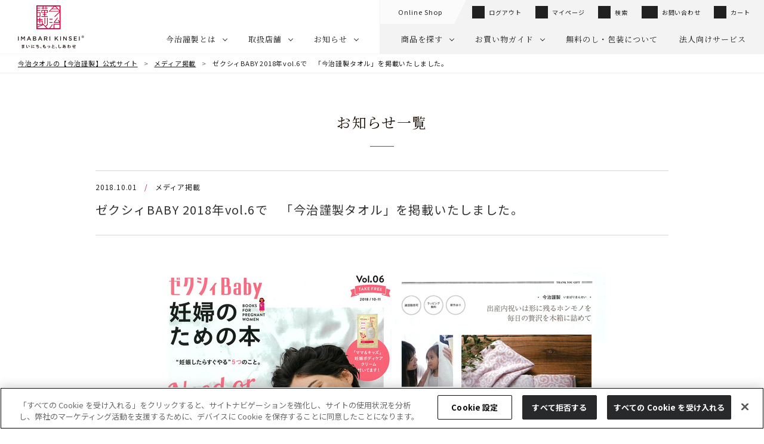

--- FILE ---
content_type: text/html; charset=UTF-8
request_url: https://www.imabari-kinsei.com/media/zexybaby-2018vol-6/
body_size: 14072
content:
<!DOCTYPE html>
<html lang="ja">
<head>
  <meta charset="utf-8">
  <meta http-equiv="X-UA-Compatible" content="IE=edge">
  <meta name="viewport" content="width=device-width,viewport-fit=cover">
  <meta name="format-detection" content="telephone=no">
  <!-- imabari-kinsei.com に対する OneTrust Cookie 同意通知の始点 -->
  <script src="https://cdn-apac.onetrust.com/scripttemplates/otSDKStub.js"  type="text/javascript" charset="UTF-8" data-domain-script="e993043d-b4ec-4295-a07d-1c8a7adf697f" ></script>
  <script type="text/javascript">
  function OptanonWrapper() { }
  </script>
  <!-- imabari-kinsei.com に対する OneTrust Cookie 同意通知の終点 -->
            
      
  
  
  

  <meta property='og:locale' content='ja_JP'>
  <meta property='og:site_name' content='今治タオルの【今治謹製】公式サイト'>
                    <meta property="og:title" content="ゼクシィBABY 2018年vol.6で　「今治謹製タオル」を掲載いたしました。 | 今治タオルの【今治謹製】公式サイト">
        <meta property="og:description" content="">
        <meta property="og:url" content="https://www.imabari-kinsei.com/media/zexybaby-2018vol-6/">
        <meta property="og:type" content="article">
        <meta property="article:publisher" content="https://www.facebook.com/%E4%BB%8A%E6%B2%BB%E8%AC%B9%E8%A3%BD-411125746000495/">
                            <meta property="og:image" content="https://www.imabari-kinsei.com/wordpress/wp-content/uploads/2019/01/zexybaby1809-1.jpg">
                    
  <meta name="keywords" content="今治謹製,今治タオル,タオル,至福タオル,shifuku towel,極上タオル,紋織タオル" />

  <link href="https://fonts.googleapis.com/css?family=Noto+Sans+JP:400,700&display=swap&subset=japanese" rel="stylesheet">
  <link href="https://fonts.googleapis.com/css?family=Noto+Serif+JP:400,700&display=swap&subset=japanese" rel="stylesheet">
  <link rel="stylesheet" href="https://www.imabari-kinsei.com/wordpress/wp-content/themes/imabarikinsei/css/reset.css" />
  <link rel="stylesheet" href="https://www.imabari-kinsei.com/wordpress/wp-content/themes/imabarikinsei/css/jquery.simplyscroll.css" />
  <link rel="stylesheet" href="https://www.imabari-kinsei.com/wordpress/wp-content/themes/imabarikinsei/css/magnific-popup.css" />
    <link rel="stylesheet" type="text/css" href="https://www.imabari-kinsei.com/wordpress/wp-content/themes/imabarikinsei/style.css?ver=1762494015" />
    <link rel="Shortcut Icon" href="https://www.imabari-kinsei.com/wordpress/wp-content/themes/imabarikinsei/img/favicon.ico" />

  
		<!-- All in One SEO 4.2.8 - aioseo.com -->
		<title>ゼクシィBABY 2018年vol.6で 「今治謹製タオル」を掲載いたしました。 | 今治タオルのギフト通販は【今治謹製】公式サイト</title>
		<meta name="robots" content="max-image-preview:large" />
		<meta name="google-site-verification" content="pCinlidabTp-SFlTRHsGAV3CD-Klqpyvdiqk-oVScGk" />
		<link rel="canonical" href="https://www.imabari-kinsei.com/media/zexybaby-2018vol-6/" />
		<meta name="generator" content="All in One SEO (AIOSEO) 4.2.8 " />
		<meta name="google" content="nositelinkssearchbox" />
		<script type="application/ld+json" class="aioseo-schema">
			{"@context":"https:\/\/schema.org","@graph":[{"@type":"Article","@id":"https:\/\/www.imabari-kinsei.com\/media\/zexybaby-2018vol-6\/#article","name":"\u30bc\u30af\u30b7\u30a3BABY 2018\u5e74vol.6\u3067 \u300c\u4eca\u6cbb\u8b39\u88fd\u30bf\u30aa\u30eb\u300d\u3092\u63b2\u8f09\u3044\u305f\u3057\u307e\u3057\u305f\u3002 | \u4eca\u6cbb\u30bf\u30aa\u30eb\u306e\u30ae\u30d5\u30c8\u901a\u8ca9\u306f\u3010\u4eca\u6cbb\u8b39\u88fd\u3011\u516c\u5f0f\u30b5\u30a4\u30c8","headline":"\u30bc\u30af\u30b7\u30a3BABY 2018\u5e74vol.6\u3067\u3000\u300c\u4eca\u6cbb\u8b39\u88fd\u30bf\u30aa\u30eb\u300d\u3092\u63b2\u8f09\u3044\u305f\u3057\u307e\u3057\u305f\u3002","author":{"@id":"https:\/\/www.imabari-kinsei.com\/author\/stylem_gift66\/#author"},"publisher":{"@id":"https:\/\/www.imabari-kinsei.com\/#organization"},"datePublished":"2018-10-01T00:00:58+09:00","dateModified":"2019-01-10T01:21:45+09:00","inLanguage":"ja","mainEntityOfPage":{"@id":"https:\/\/www.imabari-kinsei.com\/media\/zexybaby-2018vol-6\/#webpage"},"isPartOf":{"@id":"https:\/\/www.imabari-kinsei.com\/media\/zexybaby-2018vol-6\/#webpage"},"articleSection":"\u30e1\u30c7\u30a3\u30a2\u63b2\u8f09"},{"@type":"BreadcrumbList","@id":"https:\/\/www.imabari-kinsei.com\/media\/zexybaby-2018vol-6\/#breadcrumblist","itemListElement":[{"@type":"ListItem","@id":"https:\/\/www.imabari-kinsei.com\/#listItem","position":1,"item":{"@type":"WebPage","@id":"https:\/\/www.imabari-kinsei.com\/","name":"\u30db\u30fc\u30e0","description":"\u7d2f\u8a08\u8ca9\u58f21300\u4e07\u500b\u4ee5\u4e0a\u3092\u8a87\u308b\u4eca\u6cbb\u30bf\u30aa\u30eb\u306e\u4eca\u6cbb\u8b39\u88fd\u30b7\u30ea\u30fc\u30ba\u516c\u5f0f\u30b5\u30a4\u30c8\u3002\u4eca\u6cbb\u8b39\u88fd\uff08\u7d0b\u7e54\u30bf\u30aa\u30eb\u30fb\u6975\u4e0a\u30bf\u30aa\u30eb\u30fb\u81f3\u798f\u30bf\u30aa\u30eb\u30fb\u767d\u7e54\u30bf\u30aa\u30eb\u30fb\u3054\u8912\u7f8e\u30bf\u30aa\u30eb\u30fb\u30aa\u30fc\u30ac\u30cb\u30c3\u30af\u30bf\u30aa\u30eb\u306a\u3069\uff09\u30b7\u30ea\u30fc\u30ba\u306f\u3001\u300c\u89e6\u308c\u308b\u305f\u3073\u306b\u559c\u3073\u3092\u611f\u3058\u3001\u6bce\u65e5\u304c\u3082\u3063\u3068\u5e78\u305b\u306b\u306a\u308b\u30bf\u30aa\u30eb\u300d\u3092\u76ee\u6307\u3057\u307e\u3059\u3002","url":"https:\/\/www.imabari-kinsei.com\/"},"nextItem":"https:\/\/www.imabari-kinsei.com\/media\/#listItem"},{"@type":"ListItem","@id":"https:\/\/www.imabari-kinsei.com\/media\/#listItem","position":2,"item":{"@type":"WebPage","@id":"https:\/\/www.imabari-kinsei.com\/media\/","name":"\u30e1\u30c7\u30a3\u30a2\u63b2\u8f09","url":"https:\/\/www.imabari-kinsei.com\/media\/"},"nextItem":"https:\/\/www.imabari-kinsei.com\/media\/zexybaby-2018vol-6\/#listItem","previousItem":"https:\/\/www.imabari-kinsei.com\/#listItem"},{"@type":"ListItem","@id":"https:\/\/www.imabari-kinsei.com\/media\/zexybaby-2018vol-6\/#listItem","position":3,"item":{"@type":"WebPage","@id":"https:\/\/www.imabari-kinsei.com\/media\/zexybaby-2018vol-6\/","name":"\u30bc\u30af\u30b7\u30a3BABY 2018\u5e74vol.6\u3067\u3000\u300c\u4eca\u6cbb\u8b39\u88fd\u30bf\u30aa\u30eb\u300d\u3092\u63b2\u8f09\u3044\u305f\u3057\u307e\u3057\u305f\u3002","url":"https:\/\/www.imabari-kinsei.com\/media\/zexybaby-2018vol-6\/"},"previousItem":"https:\/\/www.imabari-kinsei.com\/media\/#listItem"}]},{"@type":"Organization","@id":"https:\/\/www.imabari-kinsei.com\/#organization","name":"\u4eca\u6cbb\u30bf\u30aa\u30eb\u306e\u30ae\u30d5\u30c8\u901a\u8ca9\u306f\u3010\u4eca\u6cbb\u8b39\u88fd\u3011\u516c\u5f0f\u30b5\u30a4\u30c8","url":"https:\/\/www.imabari-kinsei.com\/"},{"@type":"WebPage","@id":"https:\/\/www.imabari-kinsei.com\/media\/zexybaby-2018vol-6\/#webpage","url":"https:\/\/www.imabari-kinsei.com\/media\/zexybaby-2018vol-6\/","name":"\u30bc\u30af\u30b7\u30a3BABY 2018\u5e74vol.6\u3067 \u300c\u4eca\u6cbb\u8b39\u88fd\u30bf\u30aa\u30eb\u300d\u3092\u63b2\u8f09\u3044\u305f\u3057\u307e\u3057\u305f\u3002 | \u4eca\u6cbb\u30bf\u30aa\u30eb\u306e\u30ae\u30d5\u30c8\u901a\u8ca9\u306f\u3010\u4eca\u6cbb\u8b39\u88fd\u3011\u516c\u5f0f\u30b5\u30a4\u30c8","inLanguage":"ja","isPartOf":{"@id":"https:\/\/www.imabari-kinsei.com\/#website"},"breadcrumb":{"@id":"https:\/\/www.imabari-kinsei.com\/media\/zexybaby-2018vol-6\/#breadcrumblist"},"author":"https:\/\/www.imabari-kinsei.com\/author\/stylem_gift66\/#author","creator":"https:\/\/www.imabari-kinsei.com\/author\/stylem_gift66\/#author","datePublished":"2018-10-01T00:00:58+09:00","dateModified":"2019-01-10T01:21:45+09:00"},{"@type":"WebSite","@id":"https:\/\/www.imabari-kinsei.com\/#website","url":"https:\/\/www.imabari-kinsei.com\/","name":"\u4eca\u6cbb\u30bf\u30aa\u30eb\u306e\u3010\u4eca\u6cbb\u8b39\u88fd\u3011\u516c\u5f0f\u30b5\u30a4\u30c8","inLanguage":"ja","publisher":{"@id":"https:\/\/www.imabari-kinsei.com\/#organization"}}]}
		</script>
		<!-- All in One SEO -->

<link rel='dns-prefetch' href='//code.jquery.com' />
<link rel='dns-prefetch' href='//www.imabari-kinsei.com' />
<script type="text/javascript">
window._wpemojiSettings = {"baseUrl":"https:\/\/s.w.org\/images\/core\/emoji\/14.0.0\/72x72\/","ext":".png","svgUrl":"https:\/\/s.w.org\/images\/core\/emoji\/14.0.0\/svg\/","svgExt":".svg","source":{"concatemoji":"https:\/\/www.imabari-kinsei.com\/wordpress\/wp-includes\/js\/wp-emoji-release.min.js?ver=6.1.9"}};
/*! This file is auto-generated */
!function(e,a,t){var n,r,o,i=a.createElement("canvas"),p=i.getContext&&i.getContext("2d");function s(e,t){var a=String.fromCharCode,e=(p.clearRect(0,0,i.width,i.height),p.fillText(a.apply(this,e),0,0),i.toDataURL());return p.clearRect(0,0,i.width,i.height),p.fillText(a.apply(this,t),0,0),e===i.toDataURL()}function c(e){var t=a.createElement("script");t.src=e,t.defer=t.type="text/javascript",a.getElementsByTagName("head")[0].appendChild(t)}for(o=Array("flag","emoji"),t.supports={everything:!0,everythingExceptFlag:!0},r=0;r<o.length;r++)t.supports[o[r]]=function(e){if(p&&p.fillText)switch(p.textBaseline="top",p.font="600 32px Arial",e){case"flag":return s([127987,65039,8205,9895,65039],[127987,65039,8203,9895,65039])?!1:!s([55356,56826,55356,56819],[55356,56826,8203,55356,56819])&&!s([55356,57332,56128,56423,56128,56418,56128,56421,56128,56430,56128,56423,56128,56447],[55356,57332,8203,56128,56423,8203,56128,56418,8203,56128,56421,8203,56128,56430,8203,56128,56423,8203,56128,56447]);case"emoji":return!s([129777,127995,8205,129778,127999],[129777,127995,8203,129778,127999])}return!1}(o[r]),t.supports.everything=t.supports.everything&&t.supports[o[r]],"flag"!==o[r]&&(t.supports.everythingExceptFlag=t.supports.everythingExceptFlag&&t.supports[o[r]]);t.supports.everythingExceptFlag=t.supports.everythingExceptFlag&&!t.supports.flag,t.DOMReady=!1,t.readyCallback=function(){t.DOMReady=!0},t.supports.everything||(n=function(){t.readyCallback()},a.addEventListener?(a.addEventListener("DOMContentLoaded",n,!1),e.addEventListener("load",n,!1)):(e.attachEvent("onload",n),a.attachEvent("onreadystatechange",function(){"complete"===a.readyState&&t.readyCallback()})),(e=t.source||{}).concatemoji?c(e.concatemoji):e.wpemoji&&e.twemoji&&(c(e.twemoji),c(e.wpemoji)))}(window,document,window._wpemojiSettings);
</script>
<style type="text/css">
img.wp-smiley,
img.emoji {
	display: inline !important;
	border: none !important;
	box-shadow: none !important;
	height: 1em !important;
	width: 1em !important;
	margin: 0 0.07em !important;
	vertical-align: -0.1em !important;
	background: none !important;
	padding: 0 !important;
}
</style>
	<link rel='stylesheet' id='wp-block-library-css' href='https://www.imabari-kinsei.com/wordpress/wp-includes/css/dist/block-library/style.min.css?ver=6.1.9' type='text/css' media='all' />
<link rel='stylesheet' id='classic-theme-styles-css' href='https://www.imabari-kinsei.com/wordpress/wp-includes/css/classic-themes.min.css?ver=1' type='text/css' media='all' />
<style id='global-styles-inline-css' type='text/css'>
body{--wp--preset--color--black: #000000;--wp--preset--color--cyan-bluish-gray: #abb8c3;--wp--preset--color--white: #ffffff;--wp--preset--color--pale-pink: #f78da7;--wp--preset--color--vivid-red: #cf2e2e;--wp--preset--color--luminous-vivid-orange: #ff6900;--wp--preset--color--luminous-vivid-amber: #fcb900;--wp--preset--color--light-green-cyan: #7bdcb5;--wp--preset--color--vivid-green-cyan: #00d084;--wp--preset--color--pale-cyan-blue: #8ed1fc;--wp--preset--color--vivid-cyan-blue: #0693e3;--wp--preset--color--vivid-purple: #9b51e0;--wp--preset--gradient--vivid-cyan-blue-to-vivid-purple: linear-gradient(135deg,rgba(6,147,227,1) 0%,rgb(155,81,224) 100%);--wp--preset--gradient--light-green-cyan-to-vivid-green-cyan: linear-gradient(135deg,rgb(122,220,180) 0%,rgb(0,208,130) 100%);--wp--preset--gradient--luminous-vivid-amber-to-luminous-vivid-orange: linear-gradient(135deg,rgba(252,185,0,1) 0%,rgba(255,105,0,1) 100%);--wp--preset--gradient--luminous-vivid-orange-to-vivid-red: linear-gradient(135deg,rgba(255,105,0,1) 0%,rgb(207,46,46) 100%);--wp--preset--gradient--very-light-gray-to-cyan-bluish-gray: linear-gradient(135deg,rgb(238,238,238) 0%,rgb(169,184,195) 100%);--wp--preset--gradient--cool-to-warm-spectrum: linear-gradient(135deg,rgb(74,234,220) 0%,rgb(151,120,209) 20%,rgb(207,42,186) 40%,rgb(238,44,130) 60%,rgb(251,105,98) 80%,rgb(254,248,76) 100%);--wp--preset--gradient--blush-light-purple: linear-gradient(135deg,rgb(255,206,236) 0%,rgb(152,150,240) 100%);--wp--preset--gradient--blush-bordeaux: linear-gradient(135deg,rgb(254,205,165) 0%,rgb(254,45,45) 50%,rgb(107,0,62) 100%);--wp--preset--gradient--luminous-dusk: linear-gradient(135deg,rgb(255,203,112) 0%,rgb(199,81,192) 50%,rgb(65,88,208) 100%);--wp--preset--gradient--pale-ocean: linear-gradient(135deg,rgb(255,245,203) 0%,rgb(182,227,212) 50%,rgb(51,167,181) 100%);--wp--preset--gradient--electric-grass: linear-gradient(135deg,rgb(202,248,128) 0%,rgb(113,206,126) 100%);--wp--preset--gradient--midnight: linear-gradient(135deg,rgb(2,3,129) 0%,rgb(40,116,252) 100%);--wp--preset--duotone--dark-grayscale: url('#wp-duotone-dark-grayscale');--wp--preset--duotone--grayscale: url('#wp-duotone-grayscale');--wp--preset--duotone--purple-yellow: url('#wp-duotone-purple-yellow');--wp--preset--duotone--blue-red: url('#wp-duotone-blue-red');--wp--preset--duotone--midnight: url('#wp-duotone-midnight');--wp--preset--duotone--magenta-yellow: url('#wp-duotone-magenta-yellow');--wp--preset--duotone--purple-green: url('#wp-duotone-purple-green');--wp--preset--duotone--blue-orange: url('#wp-duotone-blue-orange');--wp--preset--font-size--small: 13px;--wp--preset--font-size--medium: 20px;--wp--preset--font-size--large: 36px;--wp--preset--font-size--x-large: 42px;--wp--preset--spacing--20: 0.44rem;--wp--preset--spacing--30: 0.67rem;--wp--preset--spacing--40: 1rem;--wp--preset--spacing--50: 1.5rem;--wp--preset--spacing--60: 2.25rem;--wp--preset--spacing--70: 3.38rem;--wp--preset--spacing--80: 5.06rem;}:where(.is-layout-flex){gap: 0.5em;}body .is-layout-flow > .alignleft{float: left;margin-inline-start: 0;margin-inline-end: 2em;}body .is-layout-flow > .alignright{float: right;margin-inline-start: 2em;margin-inline-end: 0;}body .is-layout-flow > .aligncenter{margin-left: auto !important;margin-right: auto !important;}body .is-layout-constrained > .alignleft{float: left;margin-inline-start: 0;margin-inline-end: 2em;}body .is-layout-constrained > .alignright{float: right;margin-inline-start: 2em;margin-inline-end: 0;}body .is-layout-constrained > .aligncenter{margin-left: auto !important;margin-right: auto !important;}body .is-layout-constrained > :where(:not(.alignleft):not(.alignright):not(.alignfull)){max-width: var(--wp--style--global--content-size);margin-left: auto !important;margin-right: auto !important;}body .is-layout-constrained > .alignwide{max-width: var(--wp--style--global--wide-size);}body .is-layout-flex{display: flex;}body .is-layout-flex{flex-wrap: wrap;align-items: center;}body .is-layout-flex > *{margin: 0;}:where(.wp-block-columns.is-layout-flex){gap: 2em;}.has-black-color{color: var(--wp--preset--color--black) !important;}.has-cyan-bluish-gray-color{color: var(--wp--preset--color--cyan-bluish-gray) !important;}.has-white-color{color: var(--wp--preset--color--white) !important;}.has-pale-pink-color{color: var(--wp--preset--color--pale-pink) !important;}.has-vivid-red-color{color: var(--wp--preset--color--vivid-red) !important;}.has-luminous-vivid-orange-color{color: var(--wp--preset--color--luminous-vivid-orange) !important;}.has-luminous-vivid-amber-color{color: var(--wp--preset--color--luminous-vivid-amber) !important;}.has-light-green-cyan-color{color: var(--wp--preset--color--light-green-cyan) !important;}.has-vivid-green-cyan-color{color: var(--wp--preset--color--vivid-green-cyan) !important;}.has-pale-cyan-blue-color{color: var(--wp--preset--color--pale-cyan-blue) !important;}.has-vivid-cyan-blue-color{color: var(--wp--preset--color--vivid-cyan-blue) !important;}.has-vivid-purple-color{color: var(--wp--preset--color--vivid-purple) !important;}.has-black-background-color{background-color: var(--wp--preset--color--black) !important;}.has-cyan-bluish-gray-background-color{background-color: var(--wp--preset--color--cyan-bluish-gray) !important;}.has-white-background-color{background-color: var(--wp--preset--color--white) !important;}.has-pale-pink-background-color{background-color: var(--wp--preset--color--pale-pink) !important;}.has-vivid-red-background-color{background-color: var(--wp--preset--color--vivid-red) !important;}.has-luminous-vivid-orange-background-color{background-color: var(--wp--preset--color--luminous-vivid-orange) !important;}.has-luminous-vivid-amber-background-color{background-color: var(--wp--preset--color--luminous-vivid-amber) !important;}.has-light-green-cyan-background-color{background-color: var(--wp--preset--color--light-green-cyan) !important;}.has-vivid-green-cyan-background-color{background-color: var(--wp--preset--color--vivid-green-cyan) !important;}.has-pale-cyan-blue-background-color{background-color: var(--wp--preset--color--pale-cyan-blue) !important;}.has-vivid-cyan-blue-background-color{background-color: var(--wp--preset--color--vivid-cyan-blue) !important;}.has-vivid-purple-background-color{background-color: var(--wp--preset--color--vivid-purple) !important;}.has-black-border-color{border-color: var(--wp--preset--color--black) !important;}.has-cyan-bluish-gray-border-color{border-color: var(--wp--preset--color--cyan-bluish-gray) !important;}.has-white-border-color{border-color: var(--wp--preset--color--white) !important;}.has-pale-pink-border-color{border-color: var(--wp--preset--color--pale-pink) !important;}.has-vivid-red-border-color{border-color: var(--wp--preset--color--vivid-red) !important;}.has-luminous-vivid-orange-border-color{border-color: var(--wp--preset--color--luminous-vivid-orange) !important;}.has-luminous-vivid-amber-border-color{border-color: var(--wp--preset--color--luminous-vivid-amber) !important;}.has-light-green-cyan-border-color{border-color: var(--wp--preset--color--light-green-cyan) !important;}.has-vivid-green-cyan-border-color{border-color: var(--wp--preset--color--vivid-green-cyan) !important;}.has-pale-cyan-blue-border-color{border-color: var(--wp--preset--color--pale-cyan-blue) !important;}.has-vivid-cyan-blue-border-color{border-color: var(--wp--preset--color--vivid-cyan-blue) !important;}.has-vivid-purple-border-color{border-color: var(--wp--preset--color--vivid-purple) !important;}.has-vivid-cyan-blue-to-vivid-purple-gradient-background{background: var(--wp--preset--gradient--vivid-cyan-blue-to-vivid-purple) !important;}.has-light-green-cyan-to-vivid-green-cyan-gradient-background{background: var(--wp--preset--gradient--light-green-cyan-to-vivid-green-cyan) !important;}.has-luminous-vivid-amber-to-luminous-vivid-orange-gradient-background{background: var(--wp--preset--gradient--luminous-vivid-amber-to-luminous-vivid-orange) !important;}.has-luminous-vivid-orange-to-vivid-red-gradient-background{background: var(--wp--preset--gradient--luminous-vivid-orange-to-vivid-red) !important;}.has-very-light-gray-to-cyan-bluish-gray-gradient-background{background: var(--wp--preset--gradient--very-light-gray-to-cyan-bluish-gray) !important;}.has-cool-to-warm-spectrum-gradient-background{background: var(--wp--preset--gradient--cool-to-warm-spectrum) !important;}.has-blush-light-purple-gradient-background{background: var(--wp--preset--gradient--blush-light-purple) !important;}.has-blush-bordeaux-gradient-background{background: var(--wp--preset--gradient--blush-bordeaux) !important;}.has-luminous-dusk-gradient-background{background: var(--wp--preset--gradient--luminous-dusk) !important;}.has-pale-ocean-gradient-background{background: var(--wp--preset--gradient--pale-ocean) !important;}.has-electric-grass-gradient-background{background: var(--wp--preset--gradient--electric-grass) !important;}.has-midnight-gradient-background{background: var(--wp--preset--gradient--midnight) !important;}.has-small-font-size{font-size: var(--wp--preset--font-size--small) !important;}.has-medium-font-size{font-size: var(--wp--preset--font-size--medium) !important;}.has-large-font-size{font-size: var(--wp--preset--font-size--large) !important;}.has-x-large-font-size{font-size: var(--wp--preset--font-size--x-large) !important;}
.wp-block-navigation a:where(:not(.wp-element-button)){color: inherit;}
:where(.wp-block-columns.is-layout-flex){gap: 2em;}
.wp-block-pullquote{font-size: 1.5em;line-height: 1.6;}
</style>
<link rel='stylesheet' id='contact-form-7-css' href='https://www.imabari-kinsei.com/wordpress/wp-content/plugins/contact-form-7/includes/css/styles.css?ver=5.7.2' type='text/css' media='all' />
<script type='text/javascript' src='https://code.jquery.com/jquery-3.3.1.min.js?ver=3.3.1' id='jquery-js'></script>
<link rel="https://api.w.org/" href="https://www.imabari-kinsei.com/wp-json/" /><link rel="alternate" type="application/json" href="https://www.imabari-kinsei.com/wp-json/wp/v2/posts/2348" />  <script src="https://www.imabari-kinsei.com/wordpress/wp-content/themes/imabarikinsei/js/picturefill.js" defer></script>
  <script src="https://www.imabari-kinsei.com/wordpress/wp-content/themes/imabarikinsei/js/lazysizes.min.js" defer></script>

  <script type="text/javascript" src="//r2.future-shop.jp/fs.imabarikinsei/pc/recommend.js" charset="UTF-8"></script>

  <!-- tags -->
<!-- Google tag (gtag.js) -->
<script async src="https://www.googletagmanager.com/gtag/js?id=G-B1EZN8NR2M"></script>
<script>
  window.dataLayer = window.dataLayer || [];
  function gtag(){dataLayer.push(arguments);}
  gtag('js', new Date());

  gtag('config', 'G-B1EZN8NR2M');
</script>
<script>
  (function(i,s,o,g,r,a,m){i['GoogleAnalyticsObject']=r;i[r]=i[r]||function(){
  (i[r].q=i[r].q||[]).push(arguments)},i[r].l=1*new Date();a=s.createElement(o),
  m=s.getElementsByTagName(o)[0];a.async=1;a.src=g;m.parentNode.insertBefore(a,m)
  })(window,document,'script','//www.google-analytics.com/analytics.js','ga');

  ga('create', 'UA-52061750-1', 'www.imabari-kinsei.com');
  ga('send', 'pageview');
</script>

<!-- 2018.05.14 stylem add / afb-tags start -->
<script>
if (!window.afblpcvLpConf) {
  window.afblpcvLpConf = [];
}
window.afblpcvLpConf.push({
  siteId: "a6d3a00e"
});
</script>
<script src="https://t.afi-b.com/jslib/lpcv.js?cid=a6d3a00e&pid=f97180" async="async"></script>
<!-- 2018.05.14 stylem add / afb-tags end -->

<!-- 2018.06.26 stylem add / afb-tags start -->
<!-- Global site tag (gtag.js) - AdWords: 800789154 -->
<script async src="https://www.googletagmanager.com/gtag/js?id=AW-800789154"></script>
<script>
  window.dataLayer = window.dataLayer || [];
  function gtag(){dataLayer.push(arguments);}
  gtag('js', new Date());

  gtag('config', 'AW-800789154');
</script>
<!-- 2018.06.26 stylem add / afb-tags end -->

<!-- 2019.02.19 stylem add / YSS-tags start -->
<!-- Yahoo Code for your Target List -->
<script type="text/javascript">
/* <![CDATA[ */
var yahoo_ss_retargeting_id = 1001054162;
var yahoo_sstag_custom_params = window.yahoo_sstag_params;
var yahoo_ss_retargeting = true;
/* ]]> */
</script>
<script type="text/javascript" src="https://s.yimg.jp/images/listing/tool/cv/conversion.js">
</script>
<noscript>
<div style="display:inline;">
<img height="1" width="1" style="border-style:none;" alt="" src="https://b97.yahoo.co.jp/pagead/conversion/1001054162/?guid=ON&script=0&disvt=false"/>
</div>
</noscript>
<!-- 2019.02.19 stylem add / YSS-tags end -->
<!-- 2019.02.19 stylem add / YDN-tags start -->
<!-- Yahoo Code for your Target List -->
<script type="text/javascript" language="javascript">
/* <![CDATA[ */
var yahoo_retargeting_id = 'QFDKEZK0AG';
var yahoo_retargeting_label = '';
var yahoo_retargeting_page_type = '';
var yahoo_retargeting_items = [{item_id: '', category_id: '', price: '', quantity: ''}];
/* ]]> */
</script>
<script type="text/javascript" language="javascript" src="https://b92.yahoo.co.jp/js/s_retargeting.js"></script>
<!-- 2019.02.19 stylem add / YDN-tags end -->


<!-- Facebook Pixel Code -->
<script>
!function(f,b,e,v,n,t,s)
{if(f.fbq)return;n=f.fbq=function(){n.callMethod?
n.callMethod.apply(n,arguments):n.queue.push(arguments)};
if(!f._fbq)f._fbq=n;n.push=n;n.loaded=!0;n.version='2.0';
n.queue=[];t=b.createElement(e);t.async=!0;
t.src=v;s=b.getElementsByTagName(e)[0];
s.parentNode.insertBefore(t,s)}(window, document,'script',
'https://connect.facebook.net/en_US/fbevents.js');
fbq('init', '245077824025338');
fbq('track', 'PageView');
fbq('track', 'ViewContent');
</script>
<noscript><img height="1" width="1" style="display:none"
src="https://www.facebook.com/tr?id=245077824025338&ev=PageView&noscript=1"
/></noscript>
<!-- End Facebook Pixel Code -->


<!-- /tags -->
  <!-- 20231025 retouch *start* -->
  <script type="application/ld+json">
  {
  "@context" : "http://schema.org",
  "@type" : "WebSite",
  "name" : "今治謹製",
  "url" : "https://www.imabari-kinsei.com/"
  }
  </script>
  <!-- 20231024 retouch **end** -->
  
</head><body>
  <header>
  <div class="header_wrap">
    <div class="header_logo">
      <div><a href="https://www.imabari-kinsei.com/"><img class="header_logo_white" src="https://www.imabari-kinsei.com/wordpress/wp-content/themes/imabarikinsei/img/common/logo.svg" alt="今治タオルの【今治謹製】公式サイト"></a></div>
    </div>
    <div class="sp_login_menu">
      <div class="fs-clientInfo">
        <a class="login logoutButton" href="https://www.imabari-kinsei.com/p/logout">ログアウト</a>
        <a class="member logoutButton" href="https://www.imabari-kinsei.com/my/top">マイページ</a>
      </div>
    </div>
    <div class="sp_menu_wrap">
      <p id="sp_menu_btn"><span></span></p>
      <p class="sp_menu_menu"><span class="open">MENU</span><span class="close">CLOSE</span></p>
    </div>
    <div class="sp_gnavi">
      <div class="header_search_area">
        <form action="https://www.imabari-kinsei.com/p/search" method="get" class="search_keyword_form">
          <input type="hidden" name="sort" value="review" />
          <input class="header_search_kw" type="text" name="keyword" tabindex="1" placeholder="商品検索" />
          <button type="submit" class="header_search_submit">検索</button>
        </form>
        <div class="search_popular_keyword">
          <p class="search_popular_keyword_title">よく検索されるキーワード</p>
          <ul class="search_popular_keyword_list">
            <li><a href="https://www.imabari-kinsei.com/purpose/wedding-2-2/">#結婚内祝い</a></li>
            <li><a href="https://www.imabari-kinsei.com/c/series/gokujyou-towel">#極上タオル</a></li>
            <li><a href="https://www.imabari-kinsei.com/c/box-package/unboxed">#木箱なし</a></li>
          </ul>
        </div>
      </div>

      <div class="header_navi">
        <nav class="header_navi_inner">
          <ul class="header_navi_menu">
            <li class="gnavi_dropdown"><a class="gnavi_dropdown_trigger" href="https://www.imabari-kinsei.com/about-2/">今治謹製とは</a>
              <div class="ddmenu">
                <ul>
                  <li><a href="https://www.imabari-kinsei.com/about-2/">今治謹製とは</a></li>
                  <li><a href="https://www.imabari-kinsei.com/imabari/">今治とのつながり</a></li>
                  <li><a href="https://www.imabari-kinsei.com/flow/">今治謹製ができるまで</a></li>
                  <li><a href="https://www.imabari-kinsei.com/stories/">今治謹製STORIES</a></li>
                </ul>
              </div>
            </li>
            <li class="gnavi_dropdown"><a class="gnavi_dropdown_trigger" href="https://www.imabari-kinsei.com/shops/">取扱店舗</a>
              <div class="ddmenu">
                <ul>
                  <li><a href="https://www.imabari-kinsei.com/omotesando/" target="_blank">直営店</a></li>
                  <li><a href="https://www.imabari-kinsei.com/shops/">取扱店舗一覧</a></li>
                </ul>
              </div>
            </li>
            <li class="gnavi_dropdown header_navi_news"><a class="gnavi_dropdown_trigger" href="https://www.imabari-kinsei.com/news_all/">お知らせ</a>
              <div class="ddmenu long_menu">
                <ul>
                  <li><a href="https://www.imabari-kinsei.com/news_all/">全てみる</a></li>
                  <li class="cat-item cat-item-1"><a href="https://www.imabari-kinsei.com/onlineshop_info/">オンラインショップからのお知らせ</a></li>
                  <li class="cat-item cat-item-9"><a href="https://www.imabari-kinsei.com/topics/">キャンペーン・特集</a></li>
                  <li class="cat-item cat-item-7"><a href="https://www.imabari-kinsei.com/media/">メディア掲載</a></li>
                </ul>
              </div>
            </li>
          </ul>

          <div class="header_navi_group">
            <ul class="header_navi_menu">
              <li class="gnavi_dropdown ipad_open_navi header_navi_product"><a class="ipad_open_navi_ttl" href="https://www.imabari-kinsei.com/c/series">商品を探す</a>
                <div class="ddmenu">
                  <ul>
                    <li><a href="https://www.imabari-kinsei.com/p/search?sort=review">全商品をみる</a></li>
                    <li><a href="https://www.imabari-kinsei.com/c/sommelier">タオルソムリエのおすすめ</a></li>
                    <li><a href="https://www.imabari-kinsei.com/c/series">シリーズから探す</a></li>
                    <li class="gnavi_sub_dropdown"><a class="gnavi_dropdown_trigger" href="https://www.imabari-kinsei.com/c/set">アイテムから探す</a>
                      <div class="sub-ddmenu long_menu">
                        <ul>
                          <li><a href="https://www.imabari-kinsei.com/c/set/set_washtowel">ウォッシュ・ハンド・ハンカチ</a></li>
                          <li><a href="https://www.imabari-kinsei.com/c/set/set_facetowel">フェイスタオル</a></li>
                          <li><a href="https://www.imabari-kinsei.com/c/set/set_bathtowel">バスタオル</a></li>
                          <li><a href="https://www.imabari-kinsei.com/c/set/set_towelblanket">タオルケット</a></li>
                          <li><a href="https://www.imabari-kinsei.com/c/set/set_babyitems">ベビータオル</a></li>
                          <li><a href="https://www.imabari-kinsei.com/c/set/set_bathrobe">バスローブ</a></li>
                          <!-- <li><a href="https://www.imabari-kinsei.com/c/set/select_gift">選べるタオルギフト</a></li> -->
                          <li><a href="https://www.imabari-kinsei.com/c/set/limited">オンライン限定商品</a></li>
                        </ul>
                      </div>
                    </li>
                    <li class="gnavi_sub_dropdown"><a class="gnavi_dropdown_trigger" href="https://www.imabari-kinsei.com/c/purpose">贈り物・ギフトを探す</a>
                      <div class="sub-ddmenu">
                        <ul>
                          <li><a href="https://www.imabari-kinsei.com/c/purpose">ギフトシーンで選ぶ</a></li>
                          <li><a href="https://www.imabari-kinsei.com/c/price">価格で選ぶ</a></li>
                          <li><a href="https://www.imabari-kinsei.com/c/set">セット内容で選ぶ</a></li>
                          <li><a href="https://www.imabari-kinsei.com/c/box-package">パッケージで選ぶ</a></li>
                          <li><a href="https://www.imabari-kinsei.com/c/person">贈る相手で選ぶ</a></li>
                          <!-- <li><a href="#">オリジナルギフト</a></li> -->
                          <li><a href="https://www.imabari-kinsei.com/c/set/limited">オンライン限定商品</a></li>
                        </ul>
                      </div>
                    </li>
                    <li><a href="https://www.imabari-kinsei.com/c/box-package/unboxed">ご自宅用タオルを探す</a></li>
                    <li><a href="https://www.imabari-kinsei.com/c/paperbag">紙袋・メッセージカード</a></li>
                    <li><a href="https://www.imabari-kinsei.com/c/souryoumuryou-imabaritowel">送料無料今治タオル</a></li>
                  </ul>
                </div>
              </li>
              <li class="gnavi_dropdown"><a class="gnavi_dropdown_trigger" href="hhttps://www.imabari-kinsei.com/guide/">お買い物ガイド</a>
                <div class="ddmenu long_menu">
                  <ul>
                    <li><a href="https://www.imabari-kinsei.com/step/">オンラインショップでの購入方法</a></li>
                    <li><a href="https://www.imabari-kinsei.com/guide/">お買い物ガイド</a></li>
                    <li><a href="https://www.imabari-kinsei.com/faq/">Q&amp;A（よくあるご質問）</a></li>
                    <li><a href="https://www.imabari-kinsei.com/review/">レビュー</a></li>
                    <!-- <li><a href="#">e-giftについて</a></li> -->
                    <li><a href="https://www.imabari-kinsei.com/faq/bulk_purchases/">大量注文について</a></li>
                  </ul>
                </div>
              </li>
              <li><a href="https://www.imabari-kinsei.com/wrapping/">無料のし・包装について</a></li>
              <li><a href="https://www.imabari-kinsei.com/business/">法人向けサービス</a></li>
            </ul>
            <div class="h_subnavi">
              <div class="h_subnavi_inner">
                <div class="h_subnavi_online"><a href="https://www.imabari-kinsei.com/"><span>Online Shop</span></a></div>
                <ul class="h_subnavi_menu">
                  <li class="loginLogout h_state fs-clientInfo">
                    <a class="login logoutButton" href="https://www.imabari-kinsei.com/p/logout"><span>ログアウト</span></a>
                  </li>
                  <li class="icon_mypage fs-clientInfo">
                    <a class="member logoutButton" href="https://www.imabari-kinsei.com/my/top"><span>マイページ</span></a>
                  </li>
                  <li class="header_search_btn"><button>検索</button></li>
                  <li class="header_contact"><a href="https://www.imabari-kinsei.com/various_inquiries/">お問い合わせ</a></li>
                  <li class="header_cart"><a href="https://www.imabari-kinsei.com/p/cart"><span>カート</span></a></li>
                </ul>
              </div>
            </div>
          </div>

        </nav>
      </div>
    </div>
  </div>
  <nav class="sp_navi_wrap">
    <ul class="sp_footer_navi">
      <li><a href="https://www.imabari-kinsei.com/wrapping/" class="icon noshi">無料のし・包装</a></li>
      <li>
        <a href="#" class="footer_popup_ttl disable icon search"><span class="open">検索</span><span class="close">閉じる</span></a>
        <div class="footer_popup">
          <div class="logo"><a href="https://www.imabari-kinsei.com/"><img src="https://www.imabari-kinsei.com/wordpress/wp-content/themes/imabarikinsei/img/common/logo.svg" alt="今治謹製"></a></div>
          <ul class="footer_popup_sns">
            <li><a href="https://www.facebook.com/%E4%BB%8A%E6%B2%BB%E8%AC%B9%E8%A3%BD-411125746000495/" target="_blank"><img src="https://www.imabari-kinsei.com/wordpress/wp-content/themes/imabarikinsei/img/common/icon_facebook.png"></a></li>
            <li><a href="https://www.instagram.com/imabari_kinsei_official/" target="_blank"><img src="https://www.imabari-kinsei.com/wordpress/wp-content/themes/imabarikinsei/img/common/icon_camera.png"></a></li>
          </ul>
          <div class="menu_ttl">商品紹介・ご購入</div>
          <div class="search_keyword_form_area">
            <div class="search_ttl">キーワード検索</div>
            <form action="https://www.imabari-kinsei.com/p/search" method="get" class="search_keyword_form">
              <input type="hidden" name="sort" value="review" />
              <input class="keyword_input" type="text" name="keyword" placeholder="商品検索">
              <button type="submit" class="search_btn"><img src="https://www.imabari-kinsei.com/wordpress/wp-content/themes/imabarikinsei/img/common/icon_search_sp.png" alt="検索"></button>
            </form>
            <div class="search_popular_keyword">
              <p class="search_popular_keyword_title">よく検索されるキーワード</p>
              <ul class="search_popular_keyword_list">
                <li><a href="https://www.imabari-kinsei.com/purpose/wedding-2-2/">#結婚内祝い</a></li>
                <li><a href="https://www.imabari-kinsei.com/c/series/gokujyou-towel">#極上タオル</a></li>
                <li><a href="https://www.imabari-kinsei.com/c/box-package/unboxed">#木箱なし</a></li>
              </ul>
            </div>
          </div>
          <ul class="footer_popup_menu">
            <li><a href="https://www.imabari-kinsei.com/p/search?sort=review">全商品をみる</a></li>
            <li><a href="https://www.imabari-kinsei.com/c/sommelier">タオルソムリエのおすすめ</a></li>
            <li><a href="https://www.imabari-kinsei.com/c/series">シリーズから探す</a></li>
            <li>
              <a href="https://www.imabari-kinsei.com/c/set" class="toggle_menu_ttl disable">アイテムから探す<button class="toggle_menu_ttl_icon"></button></a>
              <ul class="popup_child_menu">
                <li><a href="https://www.imabari-kinsei.com/c/set/set_washtowel">ウォッシュ・ハンド・ハンカチ</a></li>
                <li><a href="https://www.imabari-kinsei.com/c/set/set_facetowel">フェイスタオル</a></li>
                <li><a href="https://www.imabari-kinsei.com/c/set/set_bathtowel">バスタオル</a></li>
                <li><a href="https://www.imabari-kinsei.com/c/set/set_towelblanket">タオルケット</a></li>
                <li><a href="https://www.imabari-kinsei.com/c/set/set_babyitems">ベビータオル</a></li>
                <li><a href="https://www.imabari-kinsei.com/c/set/set_bathrobe">バスローブ</a></li>
                <!-- <li><a href="https://www.imabari-kinsei.com/c/set/select_gift">選べるタオルギフト</a></li> -->
                <li><a href="https://www.imabari-kinsei.com/c/set/limited">オンライン限定商品</a></li>
              </ul>
            </li>
            <li>
              <a href="#" class="toggle_menu_ttl disable">贈り物・ギフトを探す<button class="toggle_menu_ttl_icon"></button></a>
              <ul class="popup_child_menu">
                <li><a href="https://www.imabari-kinsei.com/c/purpose">ギフトシーンで選ぶ</a></li>
                <li><a href="https://www.imabari-kinsei.com/c/price">価格で選ぶ</a></li>
                <li><a href="https://www.imabari-kinsei.com/c/set">セット内容で選ぶ</a></li>
                <li><a href="https://www.imabari-kinsei.com/c/box-package">パッケージで選ぶ</a></li>
                <li><a href="https://www.imabari-kinsei.com/c/person">贈る相手で選ぶ</a></li>
                <!-- <li><a href="#">オリジナルギフト</a></li> -->
                <li><a href="https://www.imabari-kinsei.com/c/set/limited">オンライン限定商品</a></li>
              </ul>
            </li>
            <li><a href="https://www.imabari-kinsei.com/c/box-package/unboxed">ご自宅用タオルを探す</a></li>
            <li><a href="https://www.imabari-kinsei.com/c/paperbag">紙袋・メッセージカード</a></li>
            <li><a href="https://www.imabari-kinsei.com/c/souryoumuryou-imabaritowel">送料無料今治タオル</a></li>
          </ul>
        </div>
      </li>
      <li><a href="https://www.imabari-kinsei.com/p/cart" class="icon cart">カート</a></li>
      <li>
        <a href="#" class="footer_popup_ttl disable icon menu"><span class="open">メニュー</span><span class="close">閉じる</span></a>
        <div class="footer_popup">
          <div class="logo"><a href="https://www.imabari-kinsei.com/"><img src="https://www.imabari-kinsei.com/wordpress/wp-content/themes/imabarikinsei/img/common/logo.svg" alt="今治謹製"></a></div>
          <ul class="footer_popup_sns">
            <li><a href="https://www.facebook.com/%E4%BB%8A%E6%B2%BB%E8%AC%B9%E8%A3%BD-411125746000495/" target="_blank"><img src="https://www.imabari-kinsei.com/wordpress/wp-content/themes/imabarikinsei/img/common/icon_facebook.png"></a></li>
            <li><a href="https://www.instagram.com/imabari_kinsei_official/" target="_blank"><img src="https://www.imabari-kinsei.com/wordpress/wp-content/themes/imabarikinsei/img/common/icon_camera.png"></a></li>
          </ul>
          <ul class="footer_popup_menu">
            <li class="contact"><a href="https://www.imabari-kinsei.com/various_inquiries/">お問い合わせ</a></li>
            <li>
              <a href="https://www.imabari-kinsei.com/news_all/" class="toggle_menu_ttl disable">お知らせ<button class="toggle_menu_ttl_icon"></button></a>
              <ul class="popup_child_menu">
                <li><a href="https://www.imabari-kinsei.com/news_all/">全てみる</a></li>
                <li class="cat-item cat-item-16"><a href="https://www.imabari-kinsei.com/onlineshop_info/">オンラインショップからのお知らせ</a></li>
                <li class="cat-item cat-item-1"><a href="https://www.imabari-kinsei.com/topics/">キャンペーン・特集</a></li>
                <li class="cat-item cat-item-7"><a href="https://www.imabari-kinsei.com/media/">メディア掲載</a></li>
              </ul>
            </li>
            <li class="separator_title">オンラインショップ</li>
            <li>
              <a href="#" class="toggle_menu_ttl disable">商品を探す<button class="toggle_menu_ttl_icon"></button></a>
              <ul class="popup_child_menu">
                <li><a href="https://www.imabari-kinsei.com/p/search?sort=review">全商品をみる</a></li>
                <li><a href="https://www.imabari-kinsei.com/c/sommelier">タオルソムリエのおすすめ</a></li>
                <li><a href="https://www.imabari-kinsei.com/c/series">シリーズから探す</a></li>
                <li>
                  <a href="#" class="toggle_menu_ttl disable">アイテムから探す<button class="toggle_menu_ttl_icon"></button></a>
                  <ul class="popup_child_menu popup_grandchild_menu">
                    <li><a href="https://www.imabari-kinsei.com/c/set/set_washtowel">ウォッシュ・ハンド・ハンカチ</a></li>
                    <li><a href="https://www.imabari-kinsei.com/c/set/set_facetowel">フェイスタオル</a></li>
                    <li><a href="https://www.imabari-kinsei.com/c/set/set_bathtowel">バスタオル</a></li>
                    <li><a href="https://www.imabari-kinsei.com/c/set/set_towelblanket">タオルケット</a></li>
                    <li><a href="https://www.imabari-kinsei.com/c/set/set_babyitems">ベビータオル</a></li>
                    <li><a href="https://www.imabari-kinsei.com/c/set/set_bathrobe">バスローブ</a></li>
                    <!-- <li><a href="https://www.imabari-kinsei.com/c/set/select_gift">選べるタオルギフト</a></li> -->
                    <li><a href="https://www.imabari-kinsei.com/c/set/limited">オンライン限定商品</a></li>
                  </ul>
                </li>
                <li>
                  <a href="#" class="toggle_menu_ttl disable">贈り物・ギフトを探す<button class="toggle_menu_ttl_icon"></button></a>
                  <ul class="popup_child_menu popup_grandchild_menu">
                    <li><a href="https://www.imabari-kinsei.com/c/purpose">ギフトシーンで選ぶ</a></li>
                    <li><a href="https://www.imabari-kinsei.com/c/price">価格で選ぶ</a></li>
                    <li><a href="https://www.imabari-kinsei.com/c/set">セット内容で選ぶ</a></li>
                    <li><a href="https://www.imabari-kinsei.com/c/box-package">パッケージで選ぶ</a></li>
                    <li><a href="https://www.imabari-kinsei.com/c/person">贈る相手で選ぶ</a></li>
                    <!-- <li><a href="#">オリジナルギフト</a></li> -->
                    <li><a href="https://www.imabari-kinsei.com/c/set/limited">オンライン限定商品</a></li>
                  </ul>
                </li>
                <li><a href="https://www.imabari-kinsei.com/c/box-package/unboxed">ご自宅用タオルを探す</a></li>
                <li><a href="https://www.imabari-kinsei.com/c/paperbag">紙袋・メッセージカード</a></li>
                <li><a href="https://www.imabari-kinsei.com/c/souryoumuryou-imabaritowel">送料無料今治タオル</a></li>
              </ul>
            </li>
            <li>
              <a href="#" class="toggle_menu_ttl disable">お買い物ガイド<button class="toggle_menu_ttl_icon"></button></a>
              <ul class="popup_child_menu">
                <li><a href="https://www.imabari-kinsei.com/step/">オンラインショップでの購入方法</a></li>
                <li><a href="https://www.imabari-kinsei.com/guide/">お買い物ガイド</a></li>
                <li><a href="https://www.imabari-kinsei.com/faq/">Q&amp;A（よくあるご質問）</a></li>
                <li><a href="https://www.imabari-kinsei.com/review/">レビュー</a></li>
                <!-- <li><a href="#">e-giftについて</a></li> -->
                <li><a href="https://www.imabari-kinsei.com/faq/bulk_purchases/">大量注文について</a></li>
              </ul>
            </li>
            <li>
              <a href="#" class="toggle_menu_ttl disable">取扱店舗<button class="toggle_menu_ttl_icon"></button></a>
              <ul class="popup_child_menu">
                <li><a href="https://www.imabari-kinsei.com/omotesando/" target="_blank">直営店</a></li>
                <li><a href="https://www.imabari-kinsei.com/shops/">取扱店舗一覧</a></li>
              </ul>
            </li>
            <li class="wrapping"><a href="https://www.imabari-kinsei.com/wrapping/">無料のし・包装について</a></li>
            <li><a href="https://www.imabari-kinsei.com/business/">法人向けサービス</a></li>
            <li class="separator_title">ブランドについて</li>
            <li>
              <a href="#" class="toggle_menu_ttl disable">今治謹製とは<button class="toggle_menu_ttl_icon"></button></a>
              <ul class="popup_child_menu">
                <li><a href="https://www.imabari-kinsei.com/about-2/">今治謹製とは</a></li>
                <li><a href="https://www.imabari-kinsei.com/imabari/">今治とのつながり</a></li>
                <li><a href="https://www.imabari-kinsei.com/flow/">今治謹製ができるまで</a></li>
                <li><a href="https://www.imabari-kinsei.com/stories/">今治謹製STORIES</a></li>
              </ul>
            </li>
          </ul>
        </div>
      </li>
    </ul>
  </nav>
</header>
  <div class="under_wrap">
    <div id="crumb"><ul><li><a href="https://www.imabari-kinsei.com/">今治タオルの【今治謹製】公式サイト</a></li><li><a href="https://www.imabari-kinsei.com/media/">メディア掲載</a></li><li>ゼクシィBABY 2018年vol.6で　「今治謹製タオル」を掲載いたしました。</li></ul></div>    <section>
              <div class="l_contents">
          <p class="ttl_main">お知らせ一覧</p>
          <div class="inner_wrap">
            <div class="news_detailarea">
              <div class="news_detailinfo">
                <ul class="newslist_info">
                  <li class="news_date">2018.10.01</li>
                  <li>メディア掲載</li>
                </ul>
                <h1 class="h_news">ゼクシィBABY 2018年vol.6で　「今治謹製タオル」を掲載いたしました。</h1>
              </div>
                              <div class="news_detail_wrap">
                                      <div class="news_detail_img">
                                            <a class="popup" href="https://www.imabari-kinsei.com/wordpress/wp-content/uploads/2019/01/zexybaby1809-2.jpg"><img src="https://www.imabari-kinsei.com/wordpress/wp-content/uploads/2019/01/zexybaby1809-2.jpg" alt=""></a>
                    </div>
                                                        <div class="news_detail_main free_area">
                      <p>ゼクシィBABY 2018年vol.6の「出産内祝いは形に残るホンモノを　毎日の贅沢を木箱に詰めて」にて、「今治謹製タオル」を掲載いたしました。</p>
<p>「紋織タオル」は美しい木箱に入った、高品質のタオルギフトです。</p>
<p>→<a href="https://www.imabari-kinsei.com/monori-towel/">「紋織タオル」の詳細はこちら</a></p>
                    </div>
                                  </div>
                          </div>
            <div class="text_center">
              <p class="btn btn_black"><a href="https://www.imabari-kinsei.com/media/">一覧を見る</a></p>
            </div>
          </div>
        </div>
          </section>

  </div>


  <footer>
  <div class="footer_area">
    <div class="pagetop_wrap"><img class="pagetop sp_hide" src="https://www.imabari-kinsei.com/wordpress/wp-content/themes/imabarikinsei/img/common/pagetop.png" alt="ページの先頭へ戻る"><img class="pagetop pc_hide" src="https://www.imabari-kinsei.com/wordpress/wp-content/themes/imabarikinsei/img/common/pagetop_sp.gif" alt="ページの先頭へ戻る"></div>

    <div class="footer_pay-re">
      <div class="footer_pay-re_grp">
        <div class="f_pay-re_box">
          <h2 class="footer_pay-re_ttl icon wrapping">無料のし・包装について</h2>
          <p class="footer_pay-re_txt">当店ではすべてのギフトにのしを無料でお付けしています。<br>商品購入時に選択できるようになっております。</p>
          <p class="footer_pay-re_txt small">※一部の商品は商品の性質上、のし・包装をお付けできません。<br>その場合、ご購入時にのし・包装の選択がご選択いただけないようになっております。</p>
          <p class="footer_pay-re_link"><a href="https://www.imabari-kinsei.com/wrapping/">くわしくはこちら</a></p>
        </div>
        <div class="f_pay-re_box">
          <h2 class="footer_pay-re_ttl icon payment">お支払い・返品について</h2>
          <p class="footer_pay-re_ttl">お支払い方法について</p>
          <p class="footer_pay-re_txt">銀行振込・Amazon Pay・クレジットカード・代金引換（現金に限る）をご利用いただけます。</p>
          <p class="footer_pay-re_link"><a href="https://www.imabari-kinsei.com/guide/#payment">くわしくはこちら</a></p>
          <p class="footer_pay-re_ttl">返品について</p>
          <p class="footer_pay-re_txt">お客様のご都合による返品・交換は一切お受けしておりませんのでご了承ください。</p>
          <p class="footer_pay-re_link"><a href="https://www.imabari-kinsei.com/guide/#returns">くわしくはこちら</a></p>
          <p class="footer_pay-re_ttl">キャンセルについて</p>
          <p class="footer_pay-re_txt">商品発送後のキャンセルはお受けできませんのでご了承ください。</p>
          <p>注文後120分以内であれば、マイページ上でキャンセル手続きが可能です。</p>
          <p class="footer_pay-re_link"><a href="https://www.imabari-kinsei.com/guide/#returns">くわしくはこちら</a></p>
        </div>
        <div class="f_pay-re_box">
          <h2 class="footer_pay-re_ttl icon delivery">配送について</h2>
          <p class="footer_pay-re_ttl">送料について</p>
          <p class="footer_pay-re_txt">本州/四国/九州　880円　北海道/沖縄　1,650円</p>
          <p class="footer_pay-re_txt small">※お届け先1カ所あたりの商品金額が合計8,800円以上の場合、本州/四国/九州は送料無料、北海道/沖縄は825円となります。 <br>
            ※離島の場合は別途実費送料を頂戴しております。<br>
            ※すべて税込</p>
          <p class="footer_pay-re_ttl">お届け日数</p>
          <p class="footer_pay-re_txt">ご注文後、2～5営業日前後（定休日除く）での商品発送となります。<br>
            <br>
            【目安】<br>
            1～10個:約2～3日　10～30個:3～5日　30個以上:7～10日
          </p>
          <p class="footer_pay-re_txt small">※在庫がない場合や、上記の発送日に不都合が生じた場合は個別にご連絡差し上げます。</p>
          <p class="footer_pay-re_link"><a href="https://www.imabari-kinsei.com/guide/#delivery">くわしくはこちら</a></p>
        </div>
      </div>
    </div>

    <div class="footer_cat">
      <div class="footer_cat_grp">
        <div class="footer_cat_box footer_cat_box_item">
          <p class="footer_cat_ttl">アイテムから探す</p>
          <ul>
            <li><a href="https://www.imabari-kinsei.com/c/set/set_washtowel">ウォッシュタオル・ハンドタオル・ハンカチ</a></li>
            <li><a href="https://www.imabari-kinsei.com/c/set/set_facetowel">フェイスタオル</a></li>
            <li><a href="https://www.imabari-kinsei.com/c/set/set_bathtowel">バスタオル</a></li>
            <li><a href="https://www.imabari-kinsei.com/c/set/set_towelblanket">タオルケット</a></li>
            <li><a href="https://www.imabari-kinsei.com/c/set/set_babyitems">ベビータオル</a></li>
            <li><a href="https://www.imabari-kinsei.com/c/set/set_bathrobe">バスローブ</a></li>
            <!-- <li><a href="https://www.imabari-kinsei.com/c/set/select_gift">選べるタオルギフト</a></li> -->
            <li><a href="https://www.imabari-kinsei.com/c/set/limited">オンライン限定商品</a></li>
          </ul>
        </div>
        <div class="footer_cat_box">
          <p class="footer_cat_ttl">ギフトシーンから探す</p>
          <ul>
            <li><a href="https://www.imabari-kinsei.com/c/purpose/purpose15">結婚祝い</a></li>
            <li><a href="https://www.imabari-kinsei.com/c/purpose/purpose4">結婚内祝い（お返し）</a></li>
            <li><a href="https://www.imabari-kinsei.com/c/purpose/purpose1">出産祝い</a></li>
            <li><a href="https://www.imabari-kinsei.com/c/purpose/purpose3">出産内祝い（お返し）</a></li>
            <li><a href="https://www.imabari-kinsei.com/c/purpose/purpose18">その他お祝い・プレゼント</a></li>
            <li><a href="https://www.imabari-kinsei.com/c/purpose/purpose10">法要・香典返し</a></li>
            <!--start 20250929 追加 対象ページへのリンク設定-->
            <li><a href="https://www.imabari-kinsei.com/c/purpose/purpose13">記念品・景品・粗品</a></li>
            <!--end 20250929 追加 対象ページへのリンク設定-->
          </ul>
        </div>
      </div>
    </div>

    <div class="footer_wrap">
      <div class="footer_navi">
        <ul>
          <li><a href="https://www.imabari-kinsei.com/">TOPページ</a></li>
          <li><a href="https://www.imabari-kinsei.com/topics/">キャンペーン・特集</a></li>
          <li class="pc_only"><a href="https://www.imabari-kinsei.com/c/series">タオルシリーズ一覧</a></li>
          <li class="pc_only"><a href="https://www.imabari-kinsei.com/stories/">今治謹製STORIES</a></li>
          <li class="pc_only"><a href="https://www.imabari-kinsei.com/review/">レビュー</a></li>
        </ul>
        <ul>
          <li class="pc_only"><a href="https://www.imabari-kinsei.com/about-2/">今治謹製とは</a></li>
          <li class="pc_only"><a href="https://www.imabari-kinsei.com/imabari/">今治とのつながり</a></li>
          <li class="pc_only"><a href="https://www.imabari-kinsei.com/flow/">今治謹製ができるまで</a></li>
          <li class="sp_hide"><a href="https://www.imabari-kinsei.com/step/">オンラインショップでの購入方法</a></li>
          <li class="sp_hide"><a href="https://www.imabari-kinsei.com/guide/">お買い物ガイド</a></li>
          <li class="sp_hide"><a href="https://www.imabari-kinsei.com/wrapping/">無料のし・包装について</a></li>
          <li class="sp_hide"><a href="https://www.imabari-kinsei.com/faq/">よくあるご質問</a></li>
        </ul>
        <!-- 20241007　ナビゲーションの構造化データの設定 -->
        <script type="application/ld+json">
          {
            "@context": "http://schema.org",
            "@type": "SiteNavigationElement",
            "hasPart": [{
                "@type": "WebPage",
                "name": "キャンペーン・特集",
                "url": "https://www.imabari-kinsei.com/topics/"
              },
              {
                "@type": "WebPage",
                "name": "今治謹製の今治タオルシリーズ一覧",
                "url": "https://www.imabari-kinsei.com/c/series"
              },
              {
                "@type": "WebPage",
                "name": "今治謹製STORIES",
                "url": "https://www.imabari-kinsei.com/stories/"
              },
              {
                "@type": "WebPage",
                "name": "今治謹製へのレビュー",
                "url": "https://www.imabari-kinsei.com/review/"
              },
              {
                "@type": "WebPage",
                "name": "今治謹製とは",
                "url": "https://www.imabari-kinsei.com/about-2/"
              },
              {
                "@type": "WebPage",
                "name": "今治とのつながり",
                "url": "https://www.imabari-kinsei.com/imabari/"
              },
              {
                "@type": "WebPage",
                "name": "今治謹製タオルができるまで",
                "url": "https://www.imabari-kinsei.com/flow/"
              },
              {
                "@type": "WebPage",
                "name": "オンラインショップでの購入方法",
                "url": "https://www.imabari-kinsei.com/step/"
              },
              {
                "@type": "WebPage",
                "name": "お買い物ガイド",
                "url": "https://www.imabari-kinsei.com/guide/"
              },
              {
                "@type": "WebPage",
                "name": "のし・包装について",
                "url": "https://www.imabari-kinsei.com/wrapping/"
              },
              {
                "@type": "WebPage",
                "name": "Q&A（よくあるご質問）",
                "url": "https://www.imabari-kinsei.com/faq/"
              },
              {
                "@type": "WebPage",
                "name": "法人のお客様向けサービス",
                "url": "https://www.imabari-kinsei.com/business/"
              },
              {
                "@type": "WebPage",
                "name": "今治謹製の類似品について",
                "url": "https://www.imabari-kinsei.com/imitation/"
              },
              {
                "@type": "WebPage",
                "name": "会社概要",
                "url": "https://www.imabari-kinsei.com/company/"
              },
              {
                "@type": "WebPage",
                "name": "ショッピングカート",
                "url": "https://www.imabari-kinsei.com/p/cart"
              },
              {
                "@type": "WebPage",
                "name": "ウォッシュタオル・ハンドタオル・ハンカチ",
                "url": "https://www.imabari-kinsei.com/c/set/set_washtowel"
              },
              {
                "@type": "WebPage",
                "name": "フェイスタオル",
                "url": "https://www.imabari-kinsei.com/c/set/set_facetowel"
              },
              {
                "@type": "WebPage",
                "name": "バスタオル",
                "url": "https://www.imabari-kinsei.com/c/set/set_bathtowel"
              },
              {
                "@type": "WebPage",
                "name": "タオルケット",
                "url": "https://www.imabari-kinsei.com/c/set/set_towelblanket"
              },
              {
                "@type": "WebPage",
                "name": "ベビーアイテム",
                "url": "https://www.imabari-kinsei.com/c/set/set_babyitems"
              },
              {
                "@type": "WebPage",
                "name": "バスローブ",
                "url": "https://www.imabari-kinsei.com/c/set/set_bathrobe"
              },
              {
                "@type": "WebPage",
                "name": "直営店限定商品",
                "url": "https://www.imabari-kinsei.com/c/set/limited"
              },
              {
                "@type": "WebPage",
                "name": "結婚祝い",
                "url": "https://www.imabari-kinsei.com/c/purpose/purpose15"
              },
              {
                "@type": "WebPage",
                "name": "結婚内祝い",
                "url": "https://www.imabari-kinsei.com/c/purpose/purpose4"
              },
              {
                "@type": "WebPage",
                "name": "出産祝い",
                "url": "https://www.imabari-kinsei.com/c/purpose/purpose1"
              },
              {
                "@type": "WebPage",
                "name": "出産内祝い",
                "url": "https://www.imabari-kinsei.com/c/purpose/purpose3"
              },
              {
                "@type": "WebPage",
                "name": "その他お祝い・プレゼント",
                "url": "https://www.imabari-kinsei.com/c/purpose/purpose18"
              },
              {
                "@type": "WebPage",
                "name": "香典返し・法要引き出物",
                "url": "https://www.imabari-kinsei.com/c/purpose/purpose10"
              }
            ]
          }
        </script>
        <!-- //20241007　ナビゲーションの構造化データの設定 -->
        <ul>
          <li><a href="https://www.imabari-kinsei.com/business/">法人向けサービス</a></li>
          <li><a href="https://www.imabari-kinsei.com/imitation/">類似品について</a></li>
          <li><a href="https://www.imabari-kinsei.com/company/">会社概要</a></li>
          <li class="sp_only"><a href="https://www.imabari-kinsei.com/privacy/">プライバシーポリシー</a></li>
          <li class="sp_only"><a href="https://www.imabari-kinsei.com/p/about/terms">特定商取引法に基づく表記</a></li>
          <li class="sp_only"><a id="ot-sdk-btn" class="ot-sdk-show-settings">Cookie設定</a></li>
          <li class="cart pc_only"><a href="https://www.imabari-kinsei.com/p/cart">ショッピングカート</a></li>
          <li class="loginLogout loginout h_state">
            <a class="logoutButton logout" href="https://www.imabari-kinsei.com/p/logout">ログアウト</a>
          </li>
        </ul>
        <div class="footer_shop_area">
          <div class="footer_pc_contact_btn">
            <p class="btn btn_contact"><a href="https://www.imabari-kinsei.com/various_inquiries/">お問い合わせ</a></p>
          </div>
          <div class="footer_shop_wrap">
            <div class="footer_shop_thumb">
              <img src="https://www.imabari-kinsei.com/wordpress/wp-content/themes/imabarikinsei/img/common/omotesando_footer.jpg" alt="今治謹製 表参道">
            </div>
            <div class="footer_shop_text">
              <p><span class="footer_shop_name">今治謹製 表参道</span><br>
                〒107-0061<br>
                東京都港区北青山3-10-19<br>
                Arrows aoyama 1F<br>
                <!-- 20250731 地図リンク -->
                <a href="https://maps.app.goo.gl/iC3xf71K7RNW25EX9" target="_blank" class="add_map_link">[地図]</a><br>
                <!-- //20250731 地図リンク -->
                営業時間：11:00～19:30<br>
                定休日：無し
              </p>
              <script type="application/ld+json">
                {
                  "@context": "http://schema.org",
                  "@type": "LocalBusiness",
                  "name": "今治謹製 表参道",
                  "address": "〒107-0061 東京都港区北青山3-10-19 Arrows aoyama 1F",
                  "openinghours": "Mo, We, Th, Fr, Sa, Su 11:00-19:30"
                }
              </script>
            </div>
          </div>
          <div class="footer_shop_btn">
            <p class="btn btn_gray"><a href="https://www.imabari-kinsei.com/omotesando/" target="_blank">くわしくはこちら</a></p>
          </div>

        </div>
      </div>
      <div class="footer_sp_contact_btn">
        <p class="btn btn_contact"><a href="https://www.imabari-kinsei.com/various_inquiries/">お問い合わせ</a></p>
      </div>
      <div class="footer_bnr">
        <ul>
          <li><a href="https://www.facebook.com/%E4%BB%8A%E6%B2%BB%E8%AC%B9%E8%A3%BD-411125746000495/" target="_blank"><img src="https://www.imabari-kinsei.com/wordpress/wp-content/themes/imabarikinsei/img/common/icon_facebook.png"><span>Facebook</span></a></li>
          <li><a href="https://www.instagram.com/imabari_kinsei_official/" target="_blank"><img src="https://www.imabari-kinsei.com/wordpress/wp-content/themes/imabarikinsei/img/common/icon_camera.png"><span>Instagram</span></a></li>
          <li class="bnr_gd"><a href="http://www.g-mark.org/award/describe/44878" target="_blank"><img src="https://www.imabari-kinsei.com/wordpress/wp-content/themes/imabarikinsei/img/common/icon_gd.png" alt="GOOD DESIGN"></a></li>
        </ul>
      </div>
      <!--start 20240724 追加 対象ページへのリンク設定-->
      <a href="https://www.imabari-kinsei.com/" class="target_link_sp">今治タオルのギフトなら今治謹製</a>
      <!--end 20240724 追加 対象ページへのリンク設定-->
    </div>

    <div class="footer_logo">
      <!--start 20240724 追加 対象ページへのリンク設定-->
      <div class="footer_logo_inner">
        <a href="https://www.imabari-kinsei.com/" class="target_link_pc">今治タオルのギフトなら今治謹製</a>
        <a href="https://www.imabari-kinsei.com/"><img src="https://www.imabari-kinsei.com/wordpress/wp-content/themes/imabarikinsei/img/common/logo.svg" alt="今治謹製"></a>
      </div>
      <!--end 20240724 追加 対象ページへのリンク設定-->
      <ul class="footer_policy_link">
        <li><a href="https://www.imabari-kinsei.com/privacy/">プライバシーポリシー</a></li>
        <li><a href="https://www.imabari-kinsei.com/p/about/terms">特定商取引法に基づく表記</a></li>
        <li><a id="ot-sdk-btn" class="ot-sdk-show-settings">Cookie設定</a></li>
      </ul>
      <ul class="footer_pc_sns">
        <li><a href="https://www.facebook.com/%E4%BB%8A%E6%B2%BB%E8%AC%B9%E8%A3%BD-411125746000495/" target="_blank"><img src="https://www.imabari-kinsei.com/wordpress/wp-content/themes/imabarikinsei/img/common/icon_facebook.png"><span>Facebook</span></a></li>
        <li><a href="https://www.instagram.com/imabari_kinsei_official/" target="_blank"><img src="https://www.imabari-kinsei.com/wordpress/wp-content/themes/imabarikinsei/img/common/icon_camera.png"><span>Instagram</span></a></li>
        <li class="bnr_gd"><a href="http://www.g-mark.org/award/describe/44878" target="_blank"><img src="https://www.imabari-kinsei.com/wordpress/wp-content/themes/imabarikinsei/img/common/icon_gd.png" alt="GOOD DESIGN"></a></li>
      </ul>
    </div>
    <div class="footer_copy">
      <p>Copyright © STYLEM TAKISADA-OSAKA CO.,LTD. All rights reserved.</p>
    </div>
  </div>
</footer>
  <script src="https://code.jquery.com/jquery-3.3.1.min.js" integrity="sha256-FgpCb/KJQlLNfOu91ta32o/NMZxltwRo8QtmkMRdAu8=" crossorigin="anonymous"></script>
<script src="https://www.imabari-kinsei.com/wordpress/wp-content/themes/imabarikinsei/js/jquery.easing.1.3.js" defer></script>
<script src="https://www.imabari-kinsei.com/wordpress/wp-content/themes/imabarikinsei/js/jquery.inview.min.js" defer></script>
<script src="https://www.imabari-kinsei.com/wordpress/wp-content/themes/imabarikinsei/js/ofi.min.js"></script>
<script src="https://www.imabari-kinsei.com/wordpress/wp-content/themes/imabarikinsei/js/jquery.bxslider.js" defer></script>
<script src="https://www.imabari-kinsei.com/wordpress/wp-content/themes/imabarikinsei/js/jquery.simplyscroll.min.js" defer></script>
<script src="https://www.imabari-kinsei.com/wordpress/wp-content/themes/imabarikinsei/js/jquery.tile.min.js" defer></script>
<script src="https://www.imabari-kinsei.com/wordpress/wp-content/themes/imabarikinsei/js/jquery.magnific-popup.min.js" defer></script>
<script src="https://www.imabari-kinsei.com/wordpress/wp-content/themes/imabarikinsei/js/jquery.waypoints.min.js" defer></script>
<script src="https://www.imabari-kinsei.com/wordpress/wp-content/themes/imabarikinsei/js/style.js" defer></script>

<script type="text/javascript" src="//r2.future-shop.jp/fs.imabarikinsei/pc/recommend.js" charset="UTF-8"></script>

<!-- MATTRZ CX -->
<script>var loadScript = function (src, callback) {if (window.jQuery) {callback();} else {var done = false;var head = document.getElementsByTagName('head')[0];var script = document.createElement('script');script.src = src;head.appendChild(script);script.onload = script.onreadystatechange = function () {jQuery.noConflict();if (!done && (!this.readyState || this.readyState === "loaded" || this.readyState === "complete")) {done = true;callback();script.onload = script.onreadystatechange = null;if (head && script.parentNode) {head.removeChild(script);}}};};};function run_loadScript() {loadScript("https://ajax.googleapis.com/ajax/libs/jquery/2.1.4/jquery.min.js", function () {var fs_uu = localStorage.getItem("_fs_uuid");if(fs_uu){}else{var fs_uu = "";}jQuery.ajax({type: "post",dataType: "json",url: "https://fspark-ap.com/ft/sv",data: {id: 20188, tag: "DPrIoyRFbNjd20188FS.js", url: location.href, uu: fs_uu},success: function (data) {if (data.ret == 0) {jQuery.globalEval(data.js);}}});});};let fs_tag_count = 0;const fs_wait_dom_interval = setInterval(function () {if (document.readyState == "complete") {run_loadScript();clearInterval(fs_wait_dom_interval);}if (++fs_tag_count >= 108000) {run_loadScript();clearInterval(fs_wait_dom_interval);}}, 100);</script>
  <script>objectFitImages('img.object_fit_img');</script>
  <script type='text/javascript' src='https://www.imabari-kinsei.com/wordpress/wp-content/plugins/contact-form-7/includes/swv/js/index.js?ver=5.7.2' id='swv-js'></script>
<script type='text/javascript' id='contact-form-7-js-extra'>
/* <![CDATA[ */
var wpcf7 = {"api":{"root":"https:\/\/www.imabari-kinsei.com\/wp-json\/","namespace":"contact-form-7\/v1"}};
/* ]]> */
</script>
<script type='text/javascript' src='https://www.imabari-kinsei.com/wordpress/wp-content/plugins/contact-form-7/includes/js/index.js?ver=5.7.2' id='contact-form-7-js'></script>
<script type='text/javascript' src='https://www.google.com/recaptcha/api.js?render=6Lcl8_kUAAAAAFl0k09ZyfIvfvOr6_Ta7TmvsFET&#038;ver=3.0' id='google-recaptcha-js'></script>
<script type='text/javascript' src='https://www.imabari-kinsei.com/wordpress/wp-includes/js/dist/vendor/regenerator-runtime.min.js?ver=0.13.9' id='regenerator-runtime-js'></script>
<script type='text/javascript' src='https://www.imabari-kinsei.com/wordpress/wp-includes/js/dist/vendor/wp-polyfill.min.js?ver=3.15.0' id='wp-polyfill-js'></script>
<script type='text/javascript' id='wpcf7-recaptcha-js-extra'>
/* <![CDATA[ */
var wpcf7_recaptcha = {"sitekey":"6Lcl8_kUAAAAAFl0k09ZyfIvfvOr6_Ta7TmvsFET","actions":{"homepage":"homepage","contactform":"contactform"}};
/* ]]> */
</script>
<script type='text/javascript' src='https://www.imabari-kinsei.com/wordpress/wp-content/plugins/contact-form-7/modules/recaptcha/index.js?ver=5.7.2' id='wpcf7-recaptcha-js'></script>
</body>
</html><!-- WP Fastest Cache file was created in 0.15549802780151 seconds, on 24-01-26 4:19:39 --><!-- via php -->

--- FILE ---
content_type: text/html; charset=utf-8
request_url: https://www.google.com/recaptcha/api2/anchor?ar=1&k=6Lcl8_kUAAAAAFl0k09ZyfIvfvOr6_Ta7TmvsFET&co=aHR0cHM6Ly93d3cuaW1hYmFyaS1raW5zZWkuY29tOjQ0Mw..&hl=en&v=PoyoqOPhxBO7pBk68S4YbpHZ&size=invisible&anchor-ms=20000&execute-ms=30000&cb=kesuya7anmge
body_size: 48653
content:
<!DOCTYPE HTML><html dir="ltr" lang="en"><head><meta http-equiv="Content-Type" content="text/html; charset=UTF-8">
<meta http-equiv="X-UA-Compatible" content="IE=edge">
<title>reCAPTCHA</title>
<style type="text/css">
/* cyrillic-ext */
@font-face {
  font-family: 'Roboto';
  font-style: normal;
  font-weight: 400;
  font-stretch: 100%;
  src: url(//fonts.gstatic.com/s/roboto/v48/KFO7CnqEu92Fr1ME7kSn66aGLdTylUAMa3GUBHMdazTgWw.woff2) format('woff2');
  unicode-range: U+0460-052F, U+1C80-1C8A, U+20B4, U+2DE0-2DFF, U+A640-A69F, U+FE2E-FE2F;
}
/* cyrillic */
@font-face {
  font-family: 'Roboto';
  font-style: normal;
  font-weight: 400;
  font-stretch: 100%;
  src: url(//fonts.gstatic.com/s/roboto/v48/KFO7CnqEu92Fr1ME7kSn66aGLdTylUAMa3iUBHMdazTgWw.woff2) format('woff2');
  unicode-range: U+0301, U+0400-045F, U+0490-0491, U+04B0-04B1, U+2116;
}
/* greek-ext */
@font-face {
  font-family: 'Roboto';
  font-style: normal;
  font-weight: 400;
  font-stretch: 100%;
  src: url(//fonts.gstatic.com/s/roboto/v48/KFO7CnqEu92Fr1ME7kSn66aGLdTylUAMa3CUBHMdazTgWw.woff2) format('woff2');
  unicode-range: U+1F00-1FFF;
}
/* greek */
@font-face {
  font-family: 'Roboto';
  font-style: normal;
  font-weight: 400;
  font-stretch: 100%;
  src: url(//fonts.gstatic.com/s/roboto/v48/KFO7CnqEu92Fr1ME7kSn66aGLdTylUAMa3-UBHMdazTgWw.woff2) format('woff2');
  unicode-range: U+0370-0377, U+037A-037F, U+0384-038A, U+038C, U+038E-03A1, U+03A3-03FF;
}
/* math */
@font-face {
  font-family: 'Roboto';
  font-style: normal;
  font-weight: 400;
  font-stretch: 100%;
  src: url(//fonts.gstatic.com/s/roboto/v48/KFO7CnqEu92Fr1ME7kSn66aGLdTylUAMawCUBHMdazTgWw.woff2) format('woff2');
  unicode-range: U+0302-0303, U+0305, U+0307-0308, U+0310, U+0312, U+0315, U+031A, U+0326-0327, U+032C, U+032F-0330, U+0332-0333, U+0338, U+033A, U+0346, U+034D, U+0391-03A1, U+03A3-03A9, U+03B1-03C9, U+03D1, U+03D5-03D6, U+03F0-03F1, U+03F4-03F5, U+2016-2017, U+2034-2038, U+203C, U+2040, U+2043, U+2047, U+2050, U+2057, U+205F, U+2070-2071, U+2074-208E, U+2090-209C, U+20D0-20DC, U+20E1, U+20E5-20EF, U+2100-2112, U+2114-2115, U+2117-2121, U+2123-214F, U+2190, U+2192, U+2194-21AE, U+21B0-21E5, U+21F1-21F2, U+21F4-2211, U+2213-2214, U+2216-22FF, U+2308-230B, U+2310, U+2319, U+231C-2321, U+2336-237A, U+237C, U+2395, U+239B-23B7, U+23D0, U+23DC-23E1, U+2474-2475, U+25AF, U+25B3, U+25B7, U+25BD, U+25C1, U+25CA, U+25CC, U+25FB, U+266D-266F, U+27C0-27FF, U+2900-2AFF, U+2B0E-2B11, U+2B30-2B4C, U+2BFE, U+3030, U+FF5B, U+FF5D, U+1D400-1D7FF, U+1EE00-1EEFF;
}
/* symbols */
@font-face {
  font-family: 'Roboto';
  font-style: normal;
  font-weight: 400;
  font-stretch: 100%;
  src: url(//fonts.gstatic.com/s/roboto/v48/KFO7CnqEu92Fr1ME7kSn66aGLdTylUAMaxKUBHMdazTgWw.woff2) format('woff2');
  unicode-range: U+0001-000C, U+000E-001F, U+007F-009F, U+20DD-20E0, U+20E2-20E4, U+2150-218F, U+2190, U+2192, U+2194-2199, U+21AF, U+21E6-21F0, U+21F3, U+2218-2219, U+2299, U+22C4-22C6, U+2300-243F, U+2440-244A, U+2460-24FF, U+25A0-27BF, U+2800-28FF, U+2921-2922, U+2981, U+29BF, U+29EB, U+2B00-2BFF, U+4DC0-4DFF, U+FFF9-FFFB, U+10140-1018E, U+10190-1019C, U+101A0, U+101D0-101FD, U+102E0-102FB, U+10E60-10E7E, U+1D2C0-1D2D3, U+1D2E0-1D37F, U+1F000-1F0FF, U+1F100-1F1AD, U+1F1E6-1F1FF, U+1F30D-1F30F, U+1F315, U+1F31C, U+1F31E, U+1F320-1F32C, U+1F336, U+1F378, U+1F37D, U+1F382, U+1F393-1F39F, U+1F3A7-1F3A8, U+1F3AC-1F3AF, U+1F3C2, U+1F3C4-1F3C6, U+1F3CA-1F3CE, U+1F3D4-1F3E0, U+1F3ED, U+1F3F1-1F3F3, U+1F3F5-1F3F7, U+1F408, U+1F415, U+1F41F, U+1F426, U+1F43F, U+1F441-1F442, U+1F444, U+1F446-1F449, U+1F44C-1F44E, U+1F453, U+1F46A, U+1F47D, U+1F4A3, U+1F4B0, U+1F4B3, U+1F4B9, U+1F4BB, U+1F4BF, U+1F4C8-1F4CB, U+1F4D6, U+1F4DA, U+1F4DF, U+1F4E3-1F4E6, U+1F4EA-1F4ED, U+1F4F7, U+1F4F9-1F4FB, U+1F4FD-1F4FE, U+1F503, U+1F507-1F50B, U+1F50D, U+1F512-1F513, U+1F53E-1F54A, U+1F54F-1F5FA, U+1F610, U+1F650-1F67F, U+1F687, U+1F68D, U+1F691, U+1F694, U+1F698, U+1F6AD, U+1F6B2, U+1F6B9-1F6BA, U+1F6BC, U+1F6C6-1F6CF, U+1F6D3-1F6D7, U+1F6E0-1F6EA, U+1F6F0-1F6F3, U+1F6F7-1F6FC, U+1F700-1F7FF, U+1F800-1F80B, U+1F810-1F847, U+1F850-1F859, U+1F860-1F887, U+1F890-1F8AD, U+1F8B0-1F8BB, U+1F8C0-1F8C1, U+1F900-1F90B, U+1F93B, U+1F946, U+1F984, U+1F996, U+1F9E9, U+1FA00-1FA6F, U+1FA70-1FA7C, U+1FA80-1FA89, U+1FA8F-1FAC6, U+1FACE-1FADC, U+1FADF-1FAE9, U+1FAF0-1FAF8, U+1FB00-1FBFF;
}
/* vietnamese */
@font-face {
  font-family: 'Roboto';
  font-style: normal;
  font-weight: 400;
  font-stretch: 100%;
  src: url(//fonts.gstatic.com/s/roboto/v48/KFO7CnqEu92Fr1ME7kSn66aGLdTylUAMa3OUBHMdazTgWw.woff2) format('woff2');
  unicode-range: U+0102-0103, U+0110-0111, U+0128-0129, U+0168-0169, U+01A0-01A1, U+01AF-01B0, U+0300-0301, U+0303-0304, U+0308-0309, U+0323, U+0329, U+1EA0-1EF9, U+20AB;
}
/* latin-ext */
@font-face {
  font-family: 'Roboto';
  font-style: normal;
  font-weight: 400;
  font-stretch: 100%;
  src: url(//fonts.gstatic.com/s/roboto/v48/KFO7CnqEu92Fr1ME7kSn66aGLdTylUAMa3KUBHMdazTgWw.woff2) format('woff2');
  unicode-range: U+0100-02BA, U+02BD-02C5, U+02C7-02CC, U+02CE-02D7, U+02DD-02FF, U+0304, U+0308, U+0329, U+1D00-1DBF, U+1E00-1E9F, U+1EF2-1EFF, U+2020, U+20A0-20AB, U+20AD-20C0, U+2113, U+2C60-2C7F, U+A720-A7FF;
}
/* latin */
@font-face {
  font-family: 'Roboto';
  font-style: normal;
  font-weight: 400;
  font-stretch: 100%;
  src: url(//fonts.gstatic.com/s/roboto/v48/KFO7CnqEu92Fr1ME7kSn66aGLdTylUAMa3yUBHMdazQ.woff2) format('woff2');
  unicode-range: U+0000-00FF, U+0131, U+0152-0153, U+02BB-02BC, U+02C6, U+02DA, U+02DC, U+0304, U+0308, U+0329, U+2000-206F, U+20AC, U+2122, U+2191, U+2193, U+2212, U+2215, U+FEFF, U+FFFD;
}
/* cyrillic-ext */
@font-face {
  font-family: 'Roboto';
  font-style: normal;
  font-weight: 500;
  font-stretch: 100%;
  src: url(//fonts.gstatic.com/s/roboto/v48/KFO7CnqEu92Fr1ME7kSn66aGLdTylUAMa3GUBHMdazTgWw.woff2) format('woff2');
  unicode-range: U+0460-052F, U+1C80-1C8A, U+20B4, U+2DE0-2DFF, U+A640-A69F, U+FE2E-FE2F;
}
/* cyrillic */
@font-face {
  font-family: 'Roboto';
  font-style: normal;
  font-weight: 500;
  font-stretch: 100%;
  src: url(//fonts.gstatic.com/s/roboto/v48/KFO7CnqEu92Fr1ME7kSn66aGLdTylUAMa3iUBHMdazTgWw.woff2) format('woff2');
  unicode-range: U+0301, U+0400-045F, U+0490-0491, U+04B0-04B1, U+2116;
}
/* greek-ext */
@font-face {
  font-family: 'Roboto';
  font-style: normal;
  font-weight: 500;
  font-stretch: 100%;
  src: url(//fonts.gstatic.com/s/roboto/v48/KFO7CnqEu92Fr1ME7kSn66aGLdTylUAMa3CUBHMdazTgWw.woff2) format('woff2');
  unicode-range: U+1F00-1FFF;
}
/* greek */
@font-face {
  font-family: 'Roboto';
  font-style: normal;
  font-weight: 500;
  font-stretch: 100%;
  src: url(//fonts.gstatic.com/s/roboto/v48/KFO7CnqEu92Fr1ME7kSn66aGLdTylUAMa3-UBHMdazTgWw.woff2) format('woff2');
  unicode-range: U+0370-0377, U+037A-037F, U+0384-038A, U+038C, U+038E-03A1, U+03A3-03FF;
}
/* math */
@font-face {
  font-family: 'Roboto';
  font-style: normal;
  font-weight: 500;
  font-stretch: 100%;
  src: url(//fonts.gstatic.com/s/roboto/v48/KFO7CnqEu92Fr1ME7kSn66aGLdTylUAMawCUBHMdazTgWw.woff2) format('woff2');
  unicode-range: U+0302-0303, U+0305, U+0307-0308, U+0310, U+0312, U+0315, U+031A, U+0326-0327, U+032C, U+032F-0330, U+0332-0333, U+0338, U+033A, U+0346, U+034D, U+0391-03A1, U+03A3-03A9, U+03B1-03C9, U+03D1, U+03D5-03D6, U+03F0-03F1, U+03F4-03F5, U+2016-2017, U+2034-2038, U+203C, U+2040, U+2043, U+2047, U+2050, U+2057, U+205F, U+2070-2071, U+2074-208E, U+2090-209C, U+20D0-20DC, U+20E1, U+20E5-20EF, U+2100-2112, U+2114-2115, U+2117-2121, U+2123-214F, U+2190, U+2192, U+2194-21AE, U+21B0-21E5, U+21F1-21F2, U+21F4-2211, U+2213-2214, U+2216-22FF, U+2308-230B, U+2310, U+2319, U+231C-2321, U+2336-237A, U+237C, U+2395, U+239B-23B7, U+23D0, U+23DC-23E1, U+2474-2475, U+25AF, U+25B3, U+25B7, U+25BD, U+25C1, U+25CA, U+25CC, U+25FB, U+266D-266F, U+27C0-27FF, U+2900-2AFF, U+2B0E-2B11, U+2B30-2B4C, U+2BFE, U+3030, U+FF5B, U+FF5D, U+1D400-1D7FF, U+1EE00-1EEFF;
}
/* symbols */
@font-face {
  font-family: 'Roboto';
  font-style: normal;
  font-weight: 500;
  font-stretch: 100%;
  src: url(//fonts.gstatic.com/s/roboto/v48/KFO7CnqEu92Fr1ME7kSn66aGLdTylUAMaxKUBHMdazTgWw.woff2) format('woff2');
  unicode-range: U+0001-000C, U+000E-001F, U+007F-009F, U+20DD-20E0, U+20E2-20E4, U+2150-218F, U+2190, U+2192, U+2194-2199, U+21AF, U+21E6-21F0, U+21F3, U+2218-2219, U+2299, U+22C4-22C6, U+2300-243F, U+2440-244A, U+2460-24FF, U+25A0-27BF, U+2800-28FF, U+2921-2922, U+2981, U+29BF, U+29EB, U+2B00-2BFF, U+4DC0-4DFF, U+FFF9-FFFB, U+10140-1018E, U+10190-1019C, U+101A0, U+101D0-101FD, U+102E0-102FB, U+10E60-10E7E, U+1D2C0-1D2D3, U+1D2E0-1D37F, U+1F000-1F0FF, U+1F100-1F1AD, U+1F1E6-1F1FF, U+1F30D-1F30F, U+1F315, U+1F31C, U+1F31E, U+1F320-1F32C, U+1F336, U+1F378, U+1F37D, U+1F382, U+1F393-1F39F, U+1F3A7-1F3A8, U+1F3AC-1F3AF, U+1F3C2, U+1F3C4-1F3C6, U+1F3CA-1F3CE, U+1F3D4-1F3E0, U+1F3ED, U+1F3F1-1F3F3, U+1F3F5-1F3F7, U+1F408, U+1F415, U+1F41F, U+1F426, U+1F43F, U+1F441-1F442, U+1F444, U+1F446-1F449, U+1F44C-1F44E, U+1F453, U+1F46A, U+1F47D, U+1F4A3, U+1F4B0, U+1F4B3, U+1F4B9, U+1F4BB, U+1F4BF, U+1F4C8-1F4CB, U+1F4D6, U+1F4DA, U+1F4DF, U+1F4E3-1F4E6, U+1F4EA-1F4ED, U+1F4F7, U+1F4F9-1F4FB, U+1F4FD-1F4FE, U+1F503, U+1F507-1F50B, U+1F50D, U+1F512-1F513, U+1F53E-1F54A, U+1F54F-1F5FA, U+1F610, U+1F650-1F67F, U+1F687, U+1F68D, U+1F691, U+1F694, U+1F698, U+1F6AD, U+1F6B2, U+1F6B9-1F6BA, U+1F6BC, U+1F6C6-1F6CF, U+1F6D3-1F6D7, U+1F6E0-1F6EA, U+1F6F0-1F6F3, U+1F6F7-1F6FC, U+1F700-1F7FF, U+1F800-1F80B, U+1F810-1F847, U+1F850-1F859, U+1F860-1F887, U+1F890-1F8AD, U+1F8B0-1F8BB, U+1F8C0-1F8C1, U+1F900-1F90B, U+1F93B, U+1F946, U+1F984, U+1F996, U+1F9E9, U+1FA00-1FA6F, U+1FA70-1FA7C, U+1FA80-1FA89, U+1FA8F-1FAC6, U+1FACE-1FADC, U+1FADF-1FAE9, U+1FAF0-1FAF8, U+1FB00-1FBFF;
}
/* vietnamese */
@font-face {
  font-family: 'Roboto';
  font-style: normal;
  font-weight: 500;
  font-stretch: 100%;
  src: url(//fonts.gstatic.com/s/roboto/v48/KFO7CnqEu92Fr1ME7kSn66aGLdTylUAMa3OUBHMdazTgWw.woff2) format('woff2');
  unicode-range: U+0102-0103, U+0110-0111, U+0128-0129, U+0168-0169, U+01A0-01A1, U+01AF-01B0, U+0300-0301, U+0303-0304, U+0308-0309, U+0323, U+0329, U+1EA0-1EF9, U+20AB;
}
/* latin-ext */
@font-face {
  font-family: 'Roboto';
  font-style: normal;
  font-weight: 500;
  font-stretch: 100%;
  src: url(//fonts.gstatic.com/s/roboto/v48/KFO7CnqEu92Fr1ME7kSn66aGLdTylUAMa3KUBHMdazTgWw.woff2) format('woff2');
  unicode-range: U+0100-02BA, U+02BD-02C5, U+02C7-02CC, U+02CE-02D7, U+02DD-02FF, U+0304, U+0308, U+0329, U+1D00-1DBF, U+1E00-1E9F, U+1EF2-1EFF, U+2020, U+20A0-20AB, U+20AD-20C0, U+2113, U+2C60-2C7F, U+A720-A7FF;
}
/* latin */
@font-face {
  font-family: 'Roboto';
  font-style: normal;
  font-weight: 500;
  font-stretch: 100%;
  src: url(//fonts.gstatic.com/s/roboto/v48/KFO7CnqEu92Fr1ME7kSn66aGLdTylUAMa3yUBHMdazQ.woff2) format('woff2');
  unicode-range: U+0000-00FF, U+0131, U+0152-0153, U+02BB-02BC, U+02C6, U+02DA, U+02DC, U+0304, U+0308, U+0329, U+2000-206F, U+20AC, U+2122, U+2191, U+2193, U+2212, U+2215, U+FEFF, U+FFFD;
}
/* cyrillic-ext */
@font-face {
  font-family: 'Roboto';
  font-style: normal;
  font-weight: 900;
  font-stretch: 100%;
  src: url(//fonts.gstatic.com/s/roboto/v48/KFO7CnqEu92Fr1ME7kSn66aGLdTylUAMa3GUBHMdazTgWw.woff2) format('woff2');
  unicode-range: U+0460-052F, U+1C80-1C8A, U+20B4, U+2DE0-2DFF, U+A640-A69F, U+FE2E-FE2F;
}
/* cyrillic */
@font-face {
  font-family: 'Roboto';
  font-style: normal;
  font-weight: 900;
  font-stretch: 100%;
  src: url(//fonts.gstatic.com/s/roboto/v48/KFO7CnqEu92Fr1ME7kSn66aGLdTylUAMa3iUBHMdazTgWw.woff2) format('woff2');
  unicode-range: U+0301, U+0400-045F, U+0490-0491, U+04B0-04B1, U+2116;
}
/* greek-ext */
@font-face {
  font-family: 'Roboto';
  font-style: normal;
  font-weight: 900;
  font-stretch: 100%;
  src: url(//fonts.gstatic.com/s/roboto/v48/KFO7CnqEu92Fr1ME7kSn66aGLdTylUAMa3CUBHMdazTgWw.woff2) format('woff2');
  unicode-range: U+1F00-1FFF;
}
/* greek */
@font-face {
  font-family: 'Roboto';
  font-style: normal;
  font-weight: 900;
  font-stretch: 100%;
  src: url(//fonts.gstatic.com/s/roboto/v48/KFO7CnqEu92Fr1ME7kSn66aGLdTylUAMa3-UBHMdazTgWw.woff2) format('woff2');
  unicode-range: U+0370-0377, U+037A-037F, U+0384-038A, U+038C, U+038E-03A1, U+03A3-03FF;
}
/* math */
@font-face {
  font-family: 'Roboto';
  font-style: normal;
  font-weight: 900;
  font-stretch: 100%;
  src: url(//fonts.gstatic.com/s/roboto/v48/KFO7CnqEu92Fr1ME7kSn66aGLdTylUAMawCUBHMdazTgWw.woff2) format('woff2');
  unicode-range: U+0302-0303, U+0305, U+0307-0308, U+0310, U+0312, U+0315, U+031A, U+0326-0327, U+032C, U+032F-0330, U+0332-0333, U+0338, U+033A, U+0346, U+034D, U+0391-03A1, U+03A3-03A9, U+03B1-03C9, U+03D1, U+03D5-03D6, U+03F0-03F1, U+03F4-03F5, U+2016-2017, U+2034-2038, U+203C, U+2040, U+2043, U+2047, U+2050, U+2057, U+205F, U+2070-2071, U+2074-208E, U+2090-209C, U+20D0-20DC, U+20E1, U+20E5-20EF, U+2100-2112, U+2114-2115, U+2117-2121, U+2123-214F, U+2190, U+2192, U+2194-21AE, U+21B0-21E5, U+21F1-21F2, U+21F4-2211, U+2213-2214, U+2216-22FF, U+2308-230B, U+2310, U+2319, U+231C-2321, U+2336-237A, U+237C, U+2395, U+239B-23B7, U+23D0, U+23DC-23E1, U+2474-2475, U+25AF, U+25B3, U+25B7, U+25BD, U+25C1, U+25CA, U+25CC, U+25FB, U+266D-266F, U+27C0-27FF, U+2900-2AFF, U+2B0E-2B11, U+2B30-2B4C, U+2BFE, U+3030, U+FF5B, U+FF5D, U+1D400-1D7FF, U+1EE00-1EEFF;
}
/* symbols */
@font-face {
  font-family: 'Roboto';
  font-style: normal;
  font-weight: 900;
  font-stretch: 100%;
  src: url(//fonts.gstatic.com/s/roboto/v48/KFO7CnqEu92Fr1ME7kSn66aGLdTylUAMaxKUBHMdazTgWw.woff2) format('woff2');
  unicode-range: U+0001-000C, U+000E-001F, U+007F-009F, U+20DD-20E0, U+20E2-20E4, U+2150-218F, U+2190, U+2192, U+2194-2199, U+21AF, U+21E6-21F0, U+21F3, U+2218-2219, U+2299, U+22C4-22C6, U+2300-243F, U+2440-244A, U+2460-24FF, U+25A0-27BF, U+2800-28FF, U+2921-2922, U+2981, U+29BF, U+29EB, U+2B00-2BFF, U+4DC0-4DFF, U+FFF9-FFFB, U+10140-1018E, U+10190-1019C, U+101A0, U+101D0-101FD, U+102E0-102FB, U+10E60-10E7E, U+1D2C0-1D2D3, U+1D2E0-1D37F, U+1F000-1F0FF, U+1F100-1F1AD, U+1F1E6-1F1FF, U+1F30D-1F30F, U+1F315, U+1F31C, U+1F31E, U+1F320-1F32C, U+1F336, U+1F378, U+1F37D, U+1F382, U+1F393-1F39F, U+1F3A7-1F3A8, U+1F3AC-1F3AF, U+1F3C2, U+1F3C4-1F3C6, U+1F3CA-1F3CE, U+1F3D4-1F3E0, U+1F3ED, U+1F3F1-1F3F3, U+1F3F5-1F3F7, U+1F408, U+1F415, U+1F41F, U+1F426, U+1F43F, U+1F441-1F442, U+1F444, U+1F446-1F449, U+1F44C-1F44E, U+1F453, U+1F46A, U+1F47D, U+1F4A3, U+1F4B0, U+1F4B3, U+1F4B9, U+1F4BB, U+1F4BF, U+1F4C8-1F4CB, U+1F4D6, U+1F4DA, U+1F4DF, U+1F4E3-1F4E6, U+1F4EA-1F4ED, U+1F4F7, U+1F4F9-1F4FB, U+1F4FD-1F4FE, U+1F503, U+1F507-1F50B, U+1F50D, U+1F512-1F513, U+1F53E-1F54A, U+1F54F-1F5FA, U+1F610, U+1F650-1F67F, U+1F687, U+1F68D, U+1F691, U+1F694, U+1F698, U+1F6AD, U+1F6B2, U+1F6B9-1F6BA, U+1F6BC, U+1F6C6-1F6CF, U+1F6D3-1F6D7, U+1F6E0-1F6EA, U+1F6F0-1F6F3, U+1F6F7-1F6FC, U+1F700-1F7FF, U+1F800-1F80B, U+1F810-1F847, U+1F850-1F859, U+1F860-1F887, U+1F890-1F8AD, U+1F8B0-1F8BB, U+1F8C0-1F8C1, U+1F900-1F90B, U+1F93B, U+1F946, U+1F984, U+1F996, U+1F9E9, U+1FA00-1FA6F, U+1FA70-1FA7C, U+1FA80-1FA89, U+1FA8F-1FAC6, U+1FACE-1FADC, U+1FADF-1FAE9, U+1FAF0-1FAF8, U+1FB00-1FBFF;
}
/* vietnamese */
@font-face {
  font-family: 'Roboto';
  font-style: normal;
  font-weight: 900;
  font-stretch: 100%;
  src: url(//fonts.gstatic.com/s/roboto/v48/KFO7CnqEu92Fr1ME7kSn66aGLdTylUAMa3OUBHMdazTgWw.woff2) format('woff2');
  unicode-range: U+0102-0103, U+0110-0111, U+0128-0129, U+0168-0169, U+01A0-01A1, U+01AF-01B0, U+0300-0301, U+0303-0304, U+0308-0309, U+0323, U+0329, U+1EA0-1EF9, U+20AB;
}
/* latin-ext */
@font-face {
  font-family: 'Roboto';
  font-style: normal;
  font-weight: 900;
  font-stretch: 100%;
  src: url(//fonts.gstatic.com/s/roboto/v48/KFO7CnqEu92Fr1ME7kSn66aGLdTylUAMa3KUBHMdazTgWw.woff2) format('woff2');
  unicode-range: U+0100-02BA, U+02BD-02C5, U+02C7-02CC, U+02CE-02D7, U+02DD-02FF, U+0304, U+0308, U+0329, U+1D00-1DBF, U+1E00-1E9F, U+1EF2-1EFF, U+2020, U+20A0-20AB, U+20AD-20C0, U+2113, U+2C60-2C7F, U+A720-A7FF;
}
/* latin */
@font-face {
  font-family: 'Roboto';
  font-style: normal;
  font-weight: 900;
  font-stretch: 100%;
  src: url(//fonts.gstatic.com/s/roboto/v48/KFO7CnqEu92Fr1ME7kSn66aGLdTylUAMa3yUBHMdazQ.woff2) format('woff2');
  unicode-range: U+0000-00FF, U+0131, U+0152-0153, U+02BB-02BC, U+02C6, U+02DA, U+02DC, U+0304, U+0308, U+0329, U+2000-206F, U+20AC, U+2122, U+2191, U+2193, U+2212, U+2215, U+FEFF, U+FFFD;
}

</style>
<link rel="stylesheet" type="text/css" href="https://www.gstatic.com/recaptcha/releases/PoyoqOPhxBO7pBk68S4YbpHZ/styles__ltr.css">
<script nonce="X7CM6hANawUH4dC0NbA_LQ" type="text/javascript">window['__recaptcha_api'] = 'https://www.google.com/recaptcha/api2/';</script>
<script type="text/javascript" src="https://www.gstatic.com/recaptcha/releases/PoyoqOPhxBO7pBk68S4YbpHZ/recaptcha__en.js" nonce="X7CM6hANawUH4dC0NbA_LQ">
      
    </script></head>
<body><div id="rc-anchor-alert" class="rc-anchor-alert"></div>
<input type="hidden" id="recaptcha-token" value="[base64]">
<script type="text/javascript" nonce="X7CM6hANawUH4dC0NbA_LQ">
      recaptcha.anchor.Main.init("[\x22ainput\x22,[\x22bgdata\x22,\x22\x22,\[base64]/[base64]/[base64]/ZyhXLGgpOnEoW04sMjEsbF0sVywwKSxoKSxmYWxzZSxmYWxzZSl9Y2F0Y2goayl7RygzNTgsVyk/[base64]/[base64]/[base64]/[base64]/[base64]/[base64]/[base64]/bmV3IEJbT10oRFswXSk6dz09Mj9uZXcgQltPXShEWzBdLERbMV0pOnc9PTM/bmV3IEJbT10oRFswXSxEWzFdLERbMl0pOnc9PTQ/[base64]/[base64]/[base64]/[base64]/[base64]\\u003d\x22,\[base64]\x22,\[base64]/Cq8Kqw6TCgsO9U8Onw7gYwo7CosK/IkMPUzIaI8KXwqXCokHDnlTCiCsswo0fwpLClsOoA8K/GAHDlFULb8OWwrDCtUxLbmktwrTCrwh3w5ReUW3DhibCnXEjCcKaw4HDusKNw7o5DnDDoMOBwqDCuMO/AsOfQMO/f8KMw6fDkFTDmCrDscOxNcK6LA3CjAN2IMOxwo8jEMOBwrssE8KXw7BOwpBdOMOuwqDDncKTSTcIw5DDlsKvPDfDh1XCrMOeETXDpAhWLUxzw7nCnWXDniTDuTgdR1/DkQrChExoXCwjw6fDgMOEbnPDvV5ZLShye8Otwq3Ds1pYw503w7sRw7U7wrLCksKJKiPDncKfwos6wrvDlVMEw4NrBFw+XVbCqlrCvEQ0w5oDRsO7PRs0w6vCi8O9wpPDrBERGsOXw49nUkMLwozCpMK+wpjDrsOew4jCr8O/w4HDtcK7QHNhwpDClyt1GCHDvMOAI8Ojw4fDmcOEw49Ww4TCmcKYwqPCj8KgKnrCjSFbw4/Cp0HCll3DlsOSw5UKRcKzRMKDJGzCmhcfw77ChcO8wrBAw7XDjcKewrnDmlEeFcO0wqLCm8K8w5N/VcOcTW3ChsOAFzzDm8KoW8KmV2ZuRHN8w4AgV2xaUsOtWcKhw6bCoMKww4gVQcKfZcKgHRtBNMKCw53Dt0XDn1XCoGnCoH9uBsKEQcO6w4BXw7ENwq1lDTfCh8KuewnDncKkVsKww51Bw55zGcKAw5PCsMOOwoLDmR/DkcKCw73Cr8KofEfCsy8cXMO2wrrDtcKZwp9zIygRPzfCnxxKw5bCpVMnw77CmsONw4DCkMOuwpfDlXHDoMO2w4bDrEXCpF3CjcOSXgdywpdVeVzCkMOWwpnCm3HDvHfDgsO4MBRLwogtw593UTglbFwcXwdABcOyEcOWMcKhwrfCpzTChcO4w5dmQCVsHV/Cn1szw6DCsMOZw4LClFxRwqnDjglWw4TCtjApw40vVMKBwrVLFcKcw44eXw8Gw4PDn0RNKVF/ZcKnw5x2eDwaCsKBYx3DtcKQJlbCgMKuGsOvCHrCn8Ksw6AlM8K4w4JQwqjDliN5w6rCsVLDmUHChcKwwoTCryQiFcOqw7Y8Q0rCosKYMUYDw5EeWMOJZDxibsO5wo5aB8KCw5/DrHrCg8KOw5siw4lpI8OtwpMGdVV8aylpw7wKLCLDukYpw67DoMKXVGoEbcKzP8OxMxcLwoHCqX5QZjVpNMKlwrnDqCAuwqZAw6U/I3zDvmDChcKvBsKIwqLDscOywrXDvMOHFjHCusKtfTHCo8OjwqpbwoXDi8KLwqpIesObwqt2wpsBwq/Dq1cJw4JzWsOEwqYQMsOqw6/DscO1w5kowr/Dp8OIWMKRw7NXwrrCixACI8OTw408w6DCjlnCjGLDtx0QwrBdTUfClyTDp1xNwpnDiMKfMh1Rw75fGEzCmsOhw6TDgxzDpzLDrTzCtcKvwo90w6MOw5PCtm7Do8KuX8KGw4MySGlSw4M9wr1Mf0xbJ8Kkw69Awr7Dhhw3wpLCjzvCnBbCjDR+wofChsK/w7DCjiMYwpJEw5BLEMKHwo3CqMOZwpbCncKuckkOw63DocKUNy/CkcOpwpQMwr3Cu8OBw6IVLWfDssOSDhfDvcOTwqlEaEtzw5tkY8Ogw5LCisKPCVYIw4kUUsK9w6BrIRAdw51rOBDDicKJTVLDumUyLsKIwo7CisKgw5jDpsOIwr5Bw4/DssOrwolUw6nCosO0wqLCvsKyBDghwpvCiMOvw5TCmjs3YVozw5XDjMKJKlPCtyLDjcO+UyTCuMOdPcOFwrzDvcKBwpzCr8K9wrMlw5Y4wqdFw4nConfCkEjDilLDtcK/[base64]/DssOLDGtdUEgJL8KvwrfDh2zCj8OQw7/DhH/DmcOcQgXDiS5nwodZw5xAwq7CusKIwo4iCsKrbDPCpB3CjzrCuzrDqHM7w6XDl8KgBwA7w4U8T8OCwqURe8OaZWhVX8OYFcO3fsK0woDCiGrCgkYQIsOQAzrCj8KswrvCvElIwrpHEMOQAMOtw5TDqSVYw7nDiWFew4PCiMKywoLDssOWwovCr2rDvDZpw5nCux/CncKlHH4zw7zDgsK1DFTCmcKGw5UYJlnDnifDo8KmwobClUgBwpvCugPChsOSw5MEwq0ew53Dixk+RMO9w5XCi2UtN8O5QMKHHDrDq8KHYzTCisK9w60MwokTJCnCh8Ohw7N/ScOgw70qZsONFsOTMcOqAzNdw5VEwoBFw5zDunbDtgvCpcOawpTCq8K3GcKDw67CtDnCisOfG8O7A0E7OQk2GsOGwq/CrAw7w7/CrhPChFHCmgtdwpLDg8K8wrRKHHUDw47CtHnDsMOQIk4ew6xfbcK1w6U2wrBRw7zDkkXDnnEBw6gTwrNOw4DDv8OKw7LClMKmw6p6L8Kqw6jDhivDvsOjClvCuyPCncObMzjCv8K2YnbCosOyw4k2CXg9wq/[base64]/DkcOTw6/[base64]/[base64]/JVfDqcKSXMO/wqjCsG7Do8KpwrE7b2x6w5nCpsO5wrYew5DDv3jDnzbDmV5rw7PDr8Kbwo7DlcKcw6zCvxcMw7ZvW8K1MmbCnT/Dp1Yjwq82Kl0mFcKKwrtiLHc+TVDCrx3CgsKIJcK+UHjDqBQow5QAw4TDhVZrw7JMaV3Cp8Kkwq4yw5XCmMOhM2Q2w5XDicK+w4wDCsOSw7d2w6bDisOqwq8Ow6Jcw7zChMOxfVzDvDDCh8K9aUN+w4JCcy7Cr8KsB8KjwpRiw5lHwrzDmcK/w5YXwrLCm8OOwrTCiVFCEA3Cj8KTw6jDrBFvw4krwpnCvHFBwp3CunrDpMOkw65Yw7XDmsOgwqFIXMObGcK/wqzDqsK3wo1JW3kow7RLw7zCpXvCiGMAfThXaFzCkcOUZsKnwrxhFMKXVcKZVilEZMKnMRoewq88w5sZUMKSa8O7w7fDukXClTUoIsKawpjDjCUidMO4D8O0VGI5w7HDu8OmJUPDtcKpw5YgGhXDr8Kvw4NneMKOTg3DpXB7w51ywrDDhsOADMKswo7CpMKKwq/Do0N+w5fCsMK1FzbDpcODw7JUEsK3DR41O8KUfsOzw4nDu3NyGcOLbcOTwpnClATCoMOzcsOVARzClsKkAMKmw4wAAQMbacK/GMOYw6LCocKNw6gwfcK7WsKZw71Dw7/CmsKXGmjCkhhnwoA2EER/w6bDpgHCr8OPQW1pwosZNVjDmcO4wofChcOpworCr8KjwqvDuA0cwqfCvkXCvcK1w5YDQQ/DmMOlwpzCuMKVwp1EworCtx0oU0XDpxvConIZUHvDv3sGw5DClSJTDMO8OHxWYcKewofDlcOYw5rDg1hvWsKyEsKvIsOUw4ZxLcK1KMKCwo7DiG/CgsOUwqx4wpfCuD4dAHnCiMOQwowgFnoCw6d8w70AFcK8w7LCpE4Dw5EzNivDlMKuw61Bw4HDhMK4Q8K7Xjt9MzlcD8OUwp/CpcKZbTNGw6k8w6rDjsOvwow1wqnDiX59wovCtWbCmE/CkcKywpcBwr7CkMOawoAFw4bCjMKdw7bDm8KpUsO1KG/DnkkpwqHCgMKfwol7wrXDh8OmwqF5HTDDgcO0w7ghwpJWw5DCnAxPw6c0wrbDsXhqwoR4HEfClMKkw70JLVwwwqnCrMOYGlRwCMKlw4UCw7VhbUh1SsONwpErFmxFSR0kwrxuXcOtw4YNwrlvw67CpsKBwp1uBsKsE2rDscOhwqDCk8KFw5UYV8OdAcKMw5/CmA9GPcKmw4jDksK4wp8zwqzDmhAVfMO8I04VNsOIw4MfOcONVsOIHUXCu25CKsK3Tw7CgMO3CAnCtMK1w5PDocKiIsOwwo/[base64]/CuxsHNsO4E8KaesOew5BAVSrCr8Oow4PCvMOVwqHCksKnw5MtKsKYwozDmcOJWArCmsKLe8OhwrZ1woPCmcOWwqZ+F8ObH8KjwqAswrbCvcKqSkjDo8Kjw5TDiFklw5A7b8K6wrxvd1PDosOIBEplw5vCgwhKwq/DkG7Cuy/DtR3Cth5Uwq/[base64]/[base64]/wpp4DcOTwpvCp8Khf1Nfw6Ryw67Dryliw4vDscK3G2vDjsKEw7A9PMOzCsKqwozDicOJXcOjYxl8wqwYIMOXfsKWw5jDtV5lw4JDSyUDwo/DqcKXMMOTwpkcw7zDj8OLwobCmQl/KcKIbMKuIRPDikHCs8OSworDlcK7wpbDsMODA2odwrkkQhB1GcOXdgfDhsOge8KJZMK9w5LCkjTDiQg6wrJqw6Rhw7/[base64]/w4zDrsO9w7ELFTfCoD/[base64]/wr83wq7DssKtwp43w7ozCcOAJcOIwpBWCsK6wqrCucOqw6Vbw4wpw7xjwqcSAcO5w5gXGSXCrQQ7w4bDiF/CpsObwoBpDnHCo2Viwptiw6AzEsOEM8Opw7AawoVyw4sJw51Ee0TCt3XChR/Cv0I4w4DCqsKsW8KIwo7DrsK3wqbCrcKTw5nDlMKnw6bDjMOIDDNDdUt1wo3CkxQ7ecKDOsOAEcKTwoYIwofDoCwhwrQCwpljwr1vZDYSw5YCSm0xBcKCAMO0JE4Aw6/DtsO9wqnDgzgqX8OGcRHCqMOiM8KXAFLCosOow5wJZ8OYQcKuw4FsQ8OYccO3w40hw5NtwpzDuMOKwrHDjD/DmMK5w7NNecKsLsKiOsKKb2zChsOpdAwTaQkvwpJUwrPCh8KhwowQwp/DjCg6w43Cl8OmwqTDscOswr/Cn8O1H8KBKcK2VXgTUsOCLcKsDsK5w7Bxwq18E3sraMKpw40yasOxw43Dg8OTw50lHC7DvcOpAcO0w7LDoGHChy0qwrBnwqEqwqRiIcOmHMOhw68mWzzDmXfCoinCk8K/S2RCFhNAw77Dv1BMF8KvwqYGwpAXwpnDsVHDjcO/cMKMYcKJeMKCwq0lw5sMfHZFb34qw4Iew65PwqAKLg/CksKubcOdwotFwpPChMOmw7XDq11bwqnDnsKWDsKRwqLCocKcIHPCnX7Dt8Kjwr/DrcKkTsOUHz7CjMKjwprCgVzCmsOwOErCvsKPUkgBw7Qvw4vDhjXDv3fDkMK2wogQLHTDiXzDtsKIS8OYc8OLQcOOYyrCmU1WwpsPfcO/Ci9Cfw9iwrLCt8KwK0DDhsOOw6vDrsOKcx0VZDbDrMOAbcOzfSsgKkBowpnCqwZWw6/DoMOHJyhrw5XCpcKLw791woo3wpTDmmJtw4Q7OgxAw5fDvcKiwqvCoWLDmBJJKsK6PcOEw5TDpsO2w6R8NFNESRg4YMOFVsKsMcKIC0bCkcKHZMK2d8K7wpjDhELClzEye0ciwo3Dg8OJElPClMKmdR3DqMKTCRTDkwPDnmvDvA/CvMK8w6INw6TCikFWfn3DvsO0fcK6w6wUdFjDlsOkFCUEwp8PDwU3D20bw5HCmMOCwoZmwobCnMOhIsOKGsKEDgjCjMKCDMOmMcOfw7xGUg7CrcOuOsOWJcK4wrVHaDliwq7Dl1cvDcOrwoLDlcOVwpRzwrbCvDRkXg5jdcO7O8K6w7VMwrMuVMKaVHtKworCk2/CuV3Cp8Klw6fCi8KYwpcCw4U+LsO0w5vCi8KHBX3CqRhVwqfDnnNmw7x1esKrTcKgCg8Swp1Vb8O9wrzClsKtMcOZBsKewrNZQV3Ci8KUPsKOA8KzBFtxwrpWw7B6RsKmwqLDscOiwop9UcK6bztYw4A/w7rDl0zDtsKAw7QKwpHDksKfFsK6WcK0bDZewrlTCCbDiMK5HUlUw5rCncKte8O/[base64]/CgR3DvkfCjVrCgkIewoQIYyszUsK/[base64]/CsMOCMAZWwqvDq8Oow4pEUSpqwpbCrX/Dp8KHf2XCjMOYw7TCvsKswrXCn8K+wok9wo3CmW/[base64]/DtDvDqkVhw5VWQhk5U11rdMOowqTDtAzDk2HDtcOEw5klwoF3wolZTsKNVMOCw5lKODkuQlHDm1oBRcO1woxTwqjCosOmTsK2wrPCmMOSwobCkcO0LsKMwpdoUcOZwq/Cj8OCwp3DiMOMw5s/OcKAfcOuw7TCj8OMw6d/w4LCg8OQRB8yQRNZw65TSn0dw5Y0w5gVWH3Dg8OwwqFgwr4CTyLClMKDfRLCiUECw7bCm8K7LjDDoioFwpLDn8K+w6TDvMKRwokqwqRqAxpUcMKlw67DvETDjHVkXHDDl8OqeMKBwoPDgcOywrfClcKHw6DDihV/wrpLJMOtRMOHw4HCiWEcwqo8acKqJcOuwo7DhsOIwqFEPsKVwq0xOMKEeAsHw6vCqcKzw5LDpx59WndXTcKvwqDDmzhFw44CU8Omwq1TfcKhw7vDkVtMwqAZw7QgwoZkw4jDt1rCoMOkKD3CiXnDscOnOkzCiMKaRDPDucOkV0ZVwozCmH7Dl8OoesKkRR/ChsKBw4PDoMK7wpvCp1EfSmYBYsKsElxIwrhjXsOVwp1lCUtvw4TCqzFQIxhZw5PDnMO7JsK4wrZQw5VPwoIdwrjDhm45LDdbPT50GTfCmsOuSzVdCHrDmUTDnjPDu8OTG31AKU41O8KowoHDhAdQOx4Qw5/CvsO6Y8OLw5UiV8OPNnAoP2LCgsKhBTfCkBw9R8K+w6DChsKtD8KlPsONNgXDgcOZwpzChzzDs2p6QcKvwrzDlcOzw6Ffw5gsw7DCrGzCjx1dCsOCwofCuMKUABJ9esKaw71VwpLDln7CjcKFYmw8w5U+wrdNCcKqEwAOT8OXT8Osw5/CvkBPw6xhw77Dmj8Tw58Ew6fDrsOuYcKHw4XCtxtIw7hjDxwcw7LDn8Ogw6nDu8KNfWnCuXzCvcKNOzBtMSLClMKMcsKFV0hlZxxwDCDDocOXQyAtNgRewp7DihrDusKjwo1LwrjCh2Y6w6oewqt8QFPCtcOhC8OUwozClsKeRMOWUMOsbR5nPyU/DTNywq/[base64]/DqTfDksOxE8KuED/DnMOcSkwXbFF/XsOuEX0Qw7hwH8K9w4dNw4HDgXUbwpfDl8KswoHDnMOHJcK+SzQ0GRQvKyLDp8O+MEpXDcKwS1TCtcKaw7PDqWQzw7rCl8O0GgoAwrdBOMKSYMK7WzPCg8K5woE9CWTDgMOqL8O6w7UEwojDvDnCqhvCki1aw6c7woDDq8Oxwo4+KmzDsMOkwqjDox5bw7fDvcK3JcK/w4TDqDzDqMOmwo3CvcK9w7/DhsOkwo7ClHLDrMKowrxlYhESwprCh8OFwrHDsgszZjvCn1AYW8OhCsOmwpLDuMKPwqlywo91UMOcfTfChS3Dh1DCnsKtKcOow6ZSI8OKTMOtwqLCoMK5KMOiHMO1w4XCqWxrLMK8R2/[base64]/[base64]/CjS/Dk8OSw4vCgMOSwqbDjgHCs2cyesK7wr/CmcOVP8KpwqJyw5HDvMOfwqEOwp8Kw4F6EcOVw6tmT8OfwpAyw5pRZsKnw7Jiw7/DjnN1woLDpsKlUVnCq35OahjCusOMP8KOwprDrMOswqcpLUnDpsO+w7nCn8KBUcKaLwfCvixSwrxJw6zCh8OMwqHCtsKVBsKfw6Rfw6M8wq7ChsKDVmJwG31xw5grw5tZwq/Cv8Knw5DDjx/[base64]/DqMKWw7oIwqAaw7PDgkXCnsOgw4rDpMODUzAtw5LCgG/[base64]/OMO+Tno0w7nDncKub8OUw4hGdEPDo1Z8b0LDrcOWw6PDpn7Cti/DhmzCmcOZLhV0cMKMbgdzwpk7wpfDosOrZsOHbMK+PyBTwojCuHcVY8K1w7nCnsOXIMKuwo3DkMOpHi4bAMO+QcO+wo/CsCnDqsOwKDLCqsK/Dw/DvsOpcmg9wrZNwokwwrjCqQjDv8OAw5pvJcOjR8KONsKZecKuRMKFeMKlEMKtwqgfw5NhwrE2wrt3acK9REHCsMK8agU5RBQtAsOMe8K7HsK0wrNvQHfDpk/CtF/DqsOlw7RlXTjDssKgwqTCksOHwpLClcO9w6d9QsK/GQouwrXCqcOvWSfCm3NMbcKDCWXCpcKRwqVDNcKuwqdBw7DDm8O5MThvw4PCmcKNYF8Pw7jDoSjDrRfDgMOzCsOzPQsfw7nDniLDoh7Dgikkw4dJN8Kcwp/DmRNMwoVswpVtY8OIwpwjMSvDoyPDv8O8wpdUDsKPw4xPw4lLwqEnw5Vawrk8w6PDj8OKOH/CmyFhw4gqwpfDmXPDqwhyw5FMwoRRw5Eyw5nDpzgid8KvesOxw7vChMOHw6hhwofDgsOqwo3DpXYnwqAfw7LDoz3CslzDjVrCi3XCjMOxw4TDqcOdWl92wpInwofDoUPCkMOiwpDDsQBWDV3DocKiaHMECMKgOR4ewqrDjhPCtsOWP1vCoMOKK8O6w47CvsK/w5TCl8KcwrvChA5gwqsnLcKKwp0fw6ZjwrTClD/DosOmLS7ClMOHWnDDocO2Lll+IsKLa8KDwqTDv8OjwqrDpR0UAQ3CssKAw7l+w4jDgUzChsOqw6bDs8OYwoUNw5XDosK8fCXCjiZdKDzDqipmw5lAJHHDkS3Cr8KeRjHCvsKlwokBCQJhA8OKBcKuw5bDscK/wpbCu3YIRlHChsOHJcKewrtvZGXCiMKdwrTDvBQ6WxDDksOqV8KYwpzCsSpFwrlswo/CpcOJVsOhw5jCv3LCvBMnwqHDrTxDw4bDm8KcwrfCo8KFRMO/w4PCiRfCiE7CizRjwpnDkXrDrsKSN1A5bcOgw7bDoyRTGx7DkMOgHMKRwoDDmCvCosOKNMOFIXFLT8O5UMOSZw8YW8OICsKywprCiMKIwpPDlSJ+w4hhwrHDgsO/LsKyRcKkFsOeAsK6ecKww7jDgGjClmHDhGh6Y8Kiwp/ChMOewo7Dk8KkcMOtwpbDoQkVcy/ClAXCnwdFIcOdw5bDqwzDk2QUMMOIwqF9wpd1Xx/Cgn4bdMKUwqjCq8Ohw7FEWsK5KcKAw7A+wqkSwrPDgMKuwqgDEgjCjsO7wowWwoBBBcOLWMOiwozDnAoNVcOsP8Oow6zCn8OXZgtOw6vCnhrDqwrDjgZGEhAHTwfDksOWJAoMwpPChmjCrV3Cm8OpwqnDrMKsVRHCnBjClDsyaXbCqXnDgBnCvcONJh/DosKsw4TDkFZOw6YPw4HCtw3Cu8KsHsOjw5bDpcOvwoLCuhFDw4HDphprw6vCqcOawqjDgEBuw6LDt3LCosKzDMKqwpnCpXYbwqdgJmTCgsKgwpECwrpTdGp8w4zDnUt5wo5bwq/Dq04LFApvw504wpDCtl8Yw7kTw4fCqUzDh8OwFsOqw5/CjcKBI8OUwrQAHsKTw6cVw7cpw5vDtsKcD3Itw6rCg8Ofwo49w5TCjTPDq8KZKirDpyNPwrfDl8KJwrYYwoBceMK4PCJVAzUSO8K7R8KBwrNtCUDCg8KFJyzCoMOMw5XDrcO+w6hfVsKIFMOFNsOdVHw0woAjPwvCjMKowpsGw4cwPghZwpjCpB/DmMO1wp5FwrJxEcOgE8KOw4kvw644wrXDoDzDhsKiLQxMwrLDvDfCijHCkQTDsQ/DrU7CpcK5w7ZKdsOMS214K8OKe8KFGBNxOlnCiynDpcKKw7nCrS1VwqktR2Vgw4o9wphvwo3CsknCrE5qw70CYm/[base64]/ZMO2RihKw6PCmcOlw5nDiixBwp8+w5RtwpbDoMK7N08sw77Dp8OZccOmw6djDS/CpcOvNC8ww6xgcMK2wpvDgCfCokTCn8OgNRXDssO1w6HDh8KhW3DCisKVw5kJZ0DDmsOgwppNwr/CnVZ+V2LDpy/DusO7Uh/Cl8KoBnNaIsOfA8KGdMOBwqoKw5zCkTJrBMK0HsOuL8KZHMOqBDrDtxbCuG/CgsKFGsO1ZMK8w7JyKcKUbcOMw6s5w50HWGQvcMOtTxzCs8K9wqTDhMKYw4/CgMOLBMOfScOAScKSG8OEwoVEw4HCiyPCqmtRSWrCosKicEDDqgYDVlrDoEQpwqgYLMKPSH7Cjgp8wpsEw7HCvBvDi8K8w5Nww7tyw5UHJmnDlMOEwr9lV2gCwprDqxDCnsOhIsOJJMO7w5jCrBpjPyNCcS3CmFDCgQTDjmjCoWEvUFEmNcK8WA7ClEDDlE/DhMKowoTDscK7BsO4wrhSGsKbMMO1wo/ClW7CpBNdN8KdwrgYXXBPQHspPcOEH2nDqMOVw5IEw5FNwrBZEHLDnWHCrcK6w5TCkQFNw4nCvn0mw5rDnTjClAg8FWTDiMOKw5bDrsKKw7tkwqzCiynDkMK5w7jCmUnDnwLDrMOkDRtXIcKTw4dXwovCmGZmw7wJw6g/[base64]/CMKYcU7DrMKIwpPDm3IaaQIaw74yXsKZw4rCp8O0VDZ9w65sBMOGVGfDgcOHw4drFsK4a2XDqMOPWcKwKwoTEMKZTisjGC8/[base64]/wpvCgnbCmcOFw5BCfRdmwqbDisKXQsOPA8OJFcKLwo1mFBoUWyJdTkXDtD7DiEjChMKCwrDClWLDh8OXQ8KrfsOzMS8kwrQUPAsFwo9Mw6nCjcO8woNFSl7CpsOswpTCnBrCs8OrwqNvbcOwwp1ONsOMYSfChgtYwo9hY2rDgwrCpC/[base64]/WQgTw7lSwrxrZylOSSHCtGrCgMKWwrxlGCIQwp7CmsOww4Uuw6HCpMODwpYcYcOIXiTDhwsFD3PDhnTDnMOcwqIOwqFvJzM1w4fCkBhuSlZVZMOEw4bDlE/DkcOOBsOkGBlrJ0PChkDCjsOVw4/CgD/CqcKfD8KKw7ENwrjDh8Osw48DN8ODG8K/w7LCkBYxPjPDsn3Cu0/Dk8K5QMOdFy8fwoN/ClDCi8KhaMKHw4Qowqcsw4obwrrCisKxwrvDllw7NFrDjMOow4zDicOfwqbDqjV7wotWw5nDqHPCj8OGV8KTwrbDrcKiZsOMfXkbCcOWwo7DuhTDl8OfZMK9w45lwqs+wqLDqsOJw4XDnHfCtsK/[base64]/DqCwhDTrCnBUWX0DDkghlwqMZMMOJwrFxMcKGwqo+w6wmQMO+KcKTw5fDgMKVwpotKFrDpH/[base64]/[base64]/DvsK4w60BdMKDw7B+RcKWw45WBcOzXsOew4Rga8K3B8O6w5PDs1EdwrRlwpM2w7UFBsOKwolsw6RKwrZ0w73CqcKWwpB6MSzCmcKzw4whcMKEw74Gwrolw73Cm2TCpUUswpTDjcK7wrN4w5MycMKtHMK/[base64]/DrTB/A8KvGMOaw4VCw6Juwqcjw5zDogAYwpdkaWZ4KsOrO8KFwqjDgUU9cMOrOW9rBGVyERELw4HCpMK1w5Jtw6hOaDwRXMKJw4xlw6oiwo3CnwJXw57Cgk8/woDCsBg9Aw8cUCZVZX5qw48vWsO1eMKHMzzDmkHCgcK6w7k1XBPDnxlHw7XCjsOQwqjDtcKLwoLDrMOPw5oQwq3DuTfCmcO0b8OFwpgxw5Vew6VJIcOYRUTDvBhsw6TCgcK9UFHCgzpYw7olBMOmwq/DrlTCsMK6Qi/DiMKeZVDDrsOuZQvCqXnDhWQ7YcKuw48jw7PDoCjCo8KpwojDpMKAd8OhwqV3wqfDgMO5wp5+w5rCpsKtdcOow44eRcOMRAJ0w5HCs8KPwoURNFXDpXjCqQAEVAJZw4PCucK5wpvCrsKQRMKWwp/DulclKsKEwox5w4bCqsKCPCnCjMKiw5zCoRcqw4fCh2dywqR/DcKpw71nKsOxUcOQDsOaPsOWw6/DiwTClcODQXMMFgTDq8OOZsKeDXcZGRoQw65fwqYrUsOmw4BsdQQgHcKNX8KLw5HDgjPDjcOLw7/[base64]/wqkvT8OTwpbCjcKFBxbDicKfw6QGK8KwZUR9w5d/[base64]/[base64]/[base64]/DqlrDpyfCqMKBLMKPwqnCkgkAwqPCj8KZbcKaFsOSwqx4EMO5MXYDPsO6wqRNbQNgBMOZw7N0FWlvw5vDp1U6w4jDsMKoNMOTV1jDmU0nYUbDoABFV8O2Z8KmAsOhw5PDjMK+IDkDfsKMeinDosKawoV/Qm0HaMOADw9SwpTDkMKESMKIL8KOw5XCnMOSHcKzY8Kww4bCjsKiwrRmw5vCh3EyTSZ+a8KUeMKaaFHDq8OMw5VzLhM+w7/[base64]/Cmk/CosKvwqx+wqzCrHHDvcK2aU0HwqLDhcOnY8O/[base64]/ZsKLwrlhwp3DiMKgb18eCj3CnsOcw6AQNsObwr3CnBVJw5jDmULCjsOyJsKjw5pIOBcdLi1uwq1iXx/DiMKKJsO3fcOcaMKtwpDDuMOHbF53PzfCm8OhQ1nChXnDsC4Zw4lLGcOjwrZXw5jCl21uw73DvMK5wqtbYMK1wofCmUrDhcKjw7pWPysNwo7Ct8OPwpXCjxUmfGYSPU3CqMKtwq/CqMO3wrxUw7J0w5fCmcOGwqdZaEfCqVjDuG9JQlXDo8O7P8KSDVQpw77DgngjdDLCtsKSwrQ0RsKmQSR/[base64]/DvcOmWcOow63DssOMwqDCpjPDscKNw7NbBMOTfMOMYhzCqyvCgsKmG2XDocKiN8K6MUfDhsOWCRUTw5XDicK3BsOyJ2TCmjDDisOwwrbDglwfV3c6wrsgwp4ow57Cn3DDuMKOwp3DtDYqAzM/wpYOCAQ0XC7ChcOJFMK6Nw9DRj/CnMKNHgHDtsKwVl3DqMO8CcOswqktwoRZYxXCscORwpjChMKfwrrDqsOwwrzDh8OHwq/CqcOZbcO5bQ3DrmvClMOJZcOfwrwaTxhPEiDDhygnekXCrDUqwrQ1Pk1ZPcOewofDhsKmwqPCvHfDqHnDnXB/Q8OoIsKwwp1aM0TCm09xw4R1wo7CghVxwrnCqCrDklojTCnCqwHDlCNkw7ooYMKvEcKPPknDgMOTwpHDmcKswqXDjcOOJcKWeMOVwqVGwo/DicK2wqIHw7rDhsKQD13CgREwwoPDs1HCtkXCpsKBwpEWwqzClkTClSlGBsKqw5XCs8OJOi7Cm8Obwqc+w5jCkDHCqcO8aMO/woDCgMKlwoUDN8OmAMOQw5fDijrCkMO8woHCvGDDgzMQWcObQcKee8KSw5IbwrzDvDBuSMOmw5/CvUwhG8OrwqfDpcOZF8KSw4LDm8OJwoN5fVZvwpUPF8K8w4XDu0Npwp7DuHDCngfDk8K1w4UCScK1wr5NKAh4w4LDtm5uSjYJZ8KKAsKAWg7DlVHCglp4NgMJwqvCkF4RcMOSVMOSN0/DrU8AEMKXw5sxfcOAwrh+BMKqwqTClkg8XExaEwMePMOGw6zCvcKzTsKhw79ww63CmmTCsQhbw7zCulrCtcOFw5sFw77CiRDCulc8woU6wq7CqCIRwrENw4bCuk/CmChTLUBYbCd3w5LCvMOVL8KIZz8LfMOAwoDCjcO4w5DCl8OawpANLjvDkxFfw4dMbcOGwoTDnWrDv8K6w7sgw6TCiMKnVg/DpsKZw6/[base64]/fMOmwp0BKGNLw6Rawqt/wrxeW1HCk8OeQ1PDnj9HVsKww6bCohtQS2vDqhfCg8KCwrMdwqEqFBkgV8Kcwp1Nw5tsw4hxdVkYQMO3woh5w6/[base64]/CvMKTPsK0w50zwpsEQ2McfXJRw5PDnCtMw7vCnArCtDtFWGjChMO8NB3DicODFsKgwoUZw53DgnBNwoVBw6h6w6/[base64]/DisKiwqfDiiLDuUbCsTEqw6dzwrvDpcOpw5vCoDEiwqLDtFfCsMKIw7Q0w5nCuEzDqB9EbFwXOwjCocKOwrdSwoLDrg/DvsOywqEVw4PDvMK/EMK1CsOBNhTCgS4iw4PCicOHw5fCmMOvAMOoewQ3wodVI2jDscOpwplGw4rDqV3DnFPCn8OMVcOjw4Ixw6RaQQrCihzDiy9nWQDCr2/DgsOBPDzDinBEw6DCpcOLw5LCtGNLw4pvKBLCmSthwo3CkcO3UsKrQXgWWlzCti3Dr8OvwpnDpMOBwqjDkMORwqBrw63CvsOeXDs8wo9qwrzCuHPDuMODw4ZjX8OKw6w1EMOqw6pNw6IhekTDr8KiBcO2W8O3wr/Du8OywplqZ3Uaw5XCvTh5XSfCnMOXODlXwrjDucK4wrIRQ8OACENqQMOBX8Oawo/[base64]/w6deMcKEU39HBcKxSsO7YUYMwrNkSXTCgMO0KcK/wrjCnlnDlz7ClMOcwoTCm0dyR8K7wpHCkMOXMMKXwqFfw5zDrsOTZMOLdsOgw6/[base64]/Dt3vDmXrDpsKewpc+w4rDhBXDlMOwFmLCpHsMwp7CjmY4UT/Du1FRw5jDsGYwwq/ChMOrw7PDkSrCjRDCh19xZhQ2w7TCtxYawoLCg8OPw5zDr3kOwoMFGSXCrzlkwpfDjMOsfifCgsKzaivCpEXCl8OIw7TDo8KmwrzCr8KbczXCtcOzNDt6fcK4wozDs2MJaU8lUcKnOcKicnXCgHHCgsOyZn7CqcKtKMKlXsKmw6Q/HsO/dcKeDiNvSMKkwq5JFHrDoMO/V8O3MMO7SEzDgsOWw5nCj8OZPGDDrQhrw5Qlw4/DvsKAw7RzwrpVw6/Cp8K0wqQMw6x+wpcDw7TCmcObwpPDixbDkMOxGx/[base64]/w5jCmil/TMOVw6vDnsK+wqg/wpfCqXzDhMOzW8KlJH4PaTrCmMOGw5/Dr8Kmw4HCriLDhWtOwqcEU8OjwpbDpC/DtcKaeMKqBWHDq8OUIWB8w67Cr8Kfb33Dgk8fwqzDlQsCMShwI2g7wrxvcGgaw5bCnQhIL2LDgwrCq8O/wr1Ow7/Dj8OtEsO9wpscwrrCoDRswpHDrkLClRNVw5h9w4VtbMKoOMOERsOOwpNcw5LDuwVmw67CtAZJw610w5thPsKNw7ERAMKQNsOZwp9NGMK5ImvCsinCjcKBw6FlA8OhwpvDmn/DvMK6SsO+PsKKwpkfDxtxwqB0w7TCg8OEwpIYw4R1LjkOYU/[base64]/CicOnBmDCisKGw59MwoJDwpPCpMKkKnIYFsKICMK5CnLDpgXDnMOkwqoFwqxIwp/CglF6b2nCjcKlwqrDpcOiw5jCoT5vGUccw6syw63ComZIDnzCp0jDvcOAw7fDmzDCh8K1V2HCksO8YBTDlsKmw4oHfcOzw7vCklbCocO4PMKTccOQwpXDkHnCvsKPTsOjw5/Dlg9xw79Vb8KEwp7DnkUBwqE2wrvCoHLDrzsqw7HCiWnCgiE3EsKiGDTCpmlXJMKbVVcUGsOEMMK2VwXCpRTDk8KZZVNEwqdGwoJERcKSwq3Dt8KmDG7Dk8Odw6ohwqozwrF2QDfCisO5wqEAwrLDqD/DuRDCv8OpYMKlTjo9BTNdw6HDuhIrw4XDg8KKworDjB9nNEXCk8OmGcOMwppzXXgpHMK7OMOjWz8wFlbCoMO/QVAjwoodwr55EMKnw6vCqcOpE8OTwpkuSMOfw7/CpUrDuk15BXdGL8ODw7QIw69kZ1ULw5zDpkjClsOZIsOHBRzCkcKjw7Mlw4kXXcO3L2/Dq23CssOBw5IMYcK+d1dbw5jCssOWw5xAw6zDj8KLS8OJEg0Mw5ZDAi5twrpgw6fCoAHDlzzCvcKqwqfDp8K5UzzDncKUTW9Qw4TCnBMlwpkVGABRw47DnsOpw6rDvsK3ZcODwpHChsOgAcK/[base64]/Diy54LwPCiEzCklscIixqwrRpdMKiCnF6w5bCuxvDiF3CncKRKsKbwpAbQcOywqPCvj/DpQhEw5jCoMKnKWs4w4nCnGhsYcKsVnfDhsOcGMOOwoInwoILwp8pw7nDpzLCpMKjw6N7w4nCi8K9wpRSZyzDhSDCncOZwoJuwrPCtHnCgsOQwo/Con0BXsKRwqhVw5k8w4tAJ3XDqnNSUzXCq8OZwqbCoFZIwrtdwo4qwrLCjsOmUsKTIlHDt8OYw5bDqcOcC8KBZwPDpDJ8eMO0JnRBwp7CimjDicKEw40kCkEfw5YFw7/CjcOVwr7Di8Kcw7EqLsOGw5FvwqHDkcOdM8KOwr4HcnTCj0zCvMO+wofDgC4VwpBEdMOMwqfDrMKCQ8KGw65Gw5TClnMCNwgNLVg2YVnCgcOwwpR0U3TDncOVKhzCvEFOw6vDrMKDwobDr8O2FkFPezUpOUFLN3PDuMOtfRIbwrbDp0/DmsOnFzp9wokUwrNzwrbCrMKow7dUYR52PMObawk3w5UjV8KJIT/ClMOQw5pswpbDtsOqTcKUwrrCsGrCikNOwqTDlsO4w6nDikzDscOTwpHCrcOdIsKmFsKvdsKnwr3CisOQMcKlw5zCqcO3wrgBahnDjnjDkk1Fwo9qAMOpwqd+b8OGw6UzSMK3F8Oiwpcgw459CwXCrsKcfBjDjljCl0/Cg8KZLMO6wowKw7zDmBJVNw4qw5NnwpYha8KzQ0jDtgFHe2PCrMKKwop9fcKYQ8KRwqUscMOXw6JuHVwcwp/DmcKZPEbDmcOZw5vDm8K1UXZSw6h4TkNyGx7DnSFwe1JZwqzDmnE9djxyYsOzwpjDnMK3wo7DtGJAPhrCrMKqDMKUMcKaw4jDphs9w6ETUnHDnHouwo3ClQVCw6HDjAPClsOjS8K8w6UQw51XwrgdwoggwoJGw6PCkgkeDcOGf8OtBVHDgmXCkDJ5WicKwoo/w5QcwpB3w71jw4fCqcKRD8K2wqPCs09vw54twonCsCErwp8bw4jDrsKqASjDgi5DOcKAwpc4w41Pw7vCpkfCosKhwr8sRXBbwpdww6dewrVxU2Idw4bDisKJGsKXw7rDsXxMwpoBb2k3w5TCvsOBw7Bmw6HChi9Nw5bCkQRuRMKWVcOEwq/Dj1xkwpfCtDMZCwLCrxk8w4ACw7fDqRB6wpszOi/[base64]/[base64]/DpndPw4XDow08esOaw7oAwrLCh0bDminDjcO5wqxdB2YCbMO+ZzbCgMOzAiPDu8Oxw5NSwpYIRsOsw4hMWMO/ZAZJRcOUwrnDjzFqw5fCohbDv0/Cl3LDj8OzwpEnw4zCm13CvQgfw5R/[base64]/DtsKOMcOkwrTCimJXw7zCmnAUwrBIw6sxw6ArCMOjLsOPwpMVbsKbwq4dSyB1wqwwSHNlw685D8OfwrnCjTrCjcKXwqnCmQnCt2bCocO9ZsORRMK5woEywoIxEcKUwrxNQ8KswpNswp7DmC/Dozl/QBrDtXwPCMKHwp/Dl8OjWxvDslltw44cw6o0wpLCtzIQdFnDucOXwpAtwrnDoMOrw7tbUVxLw5TDo8OLwrvDlcKewqo3bsKJw7HDn8O2TMO3C8OOEV9zfMObw4LCrF0Cw7/DklI2w5Fuw43DsjVgPcKCGMKyfcOSQsO7w4UfTcO2Wy/DrcOAa8Kgw7Ela0TCksKSwr7DoyvDhS8EUl9qHH0AwoHDpVzDlUvDt8K5ATXDtSHDm2jCgjfCt8Kzw6dRw7cbcxsNwqnCgXENw4TDqcO6wpHDlUcxw63DmWsJYloMw6gxQcO1woDCrm3Ch1HDkMK/[base64]/DnsKeWG5QwqXDjSrDhMKyw5Q9KmfDk8O0KnbDpxZBV8KUYEcYw6fDkFDDisKzw6BUw41XDcOqb1jClcKLwoZxcQPDgsKUSiPDl8KeesOFwpbCjjsMwqPChlxkw4ItO8OtHgrCuVLDvw/Cp8KxbsKMwqgnUMOcK8OGA8KEJsKoTlTCkBBzcMK/T8KIUTcowrDDtcOcwoIIHsOKcSPDn8OtwrjDsEUvf8KrwrJUwoh/[base64]/DosKMw4k0OMOhOkDDp3NVwoEVfsOmMnheasOKw7VwUkLDuHfDm2DCiTnCinZLwrMKw4LDpQ7CiSEuwpJyw4TClQbDscOmdmLCgVHCs8OCwrvDvcKJClTDicKfw48IwrDDg8O6w7LDhjtQNx0Ow7d3w6AiUgPDlwMzw6bDssO3GQ9aJsKjwp/DsyYWwqBseMOkwpQJGGfCsnDCmcO+YcKgbGMUP8KYwqYqwqTCmjBrDCEmADxBwofDqUkjw7YzwoRmI2fDscOJwqvDsB88SsKfDMK9woU3MVliwpAIP8KJRsOubC0VFw/DnMKRw7bCv8K5dcObw4HCrCB+wqTDgcKtG8KDwqtWw5rDpBw2w4TDr8OQUcO7QsKtwrPCvsKHBMOtwrQfw4PDqsKKMj0Wwq/CgElHw6plHHRuwqfDsiPCnEXDoMObfVjCucOcdXVieCEnwooALwYgWsO5fFVRDmEMJxZGAsOVK8OoFcKpGMKPwpMlMsOZJcOrU0HDhMOfAy/Cmj/DhMOLRsOVSHl+F8KjSCTClsOeQsOVwoJtfMOBdETCulIaQcKSwp7Cr0jDvcKMDzIYJzjCn3d/w58FW8Kaw6zDoB9awrU2woDDtTnCmlfCi0DDhcOCwqkKJcK5PMK3w71swrLDvBTCrMKww7nDtMOAKsK1QcOaERsbwoXCkBbCrhDDvVxRw6V3w6jCkcKLw59CFMOTfcOGw7/DusKoYMOywp/CvALDtm/DpQXDmEZvwoN1QcKkw4s1Z00iw6PDkGRhBDDDsCTCrMOJRV1zw4/Chj/DmDYdwpRcw43CvcOFwr56XcK8LMKTdMOaw6gxwoTCrgYMCsKOGsKuw7/ChMKywqnDjMKhc8KIw6bCmMOSwpzCtMKLwr8GwqR+TXgxPcK3w7/DoMOyHhF3GV5cw6QHBTfCn8OzPcOGw77CgMO1w4HDksK6BcOVKxLDpMOLNsOOWmfDhMK5woBfwrnDhsOOw47DrxTCjn7Dv8KURizDqwXDilxjw5bDocOYw75uw63Co8KvOMOiw77CjcKaw6xHfMKjwp7DjDzDnlXDgQrDmRjDpsOeVMKZwpzDgcOPwrrDsMOuw4LDq2/CoMOEP8OzfxnCjsOLEsKMw5UmHkFMEMOffMKnVCYEak/DrMKGwpTCv8OSwrg0w40gNijDlFfDgkvDksOdw57Dmhc1w4Fjcxkvw6HDtg/CrHxmHVPDoAJvw5TDnw7DpMK5wrHDtG/CiMO2w4VBw48pw6tkwqbDk8Osw4XCgyctPCxoUDsNwoLChMOZwrPCi8Kqw5fDmUTCkwc1MTM3BcOPIVPDuXE4w63CnMKXI8OkwpteGcKIwqjCrMK0woEkw4nDrsK3w6/DvcKnf8KIYwXCuMKRw4nCozrDoDHCq8KmwrLDoDFiwqgrw69YwoDDjMKjUzRcBCPDkcKlEibCvsOvw5DCnVtqw4vDtHXDjMK5wqbChRfCuCw3Gm0jwojDr1jCrmVCUcOywok7KgjDiBMtYsOMw4DDjmliwo/ClcO6UzrCj07CtcKIQcOeYmTChsOlQjUmaDcHbkxDwonCsi7CsS0Zw5rCqzPDhWhFBsONwrbDmBrDvlwAwqjDm8O0EVLCm8KjWMKdOElnNi7Duw9BwqURwrjDhF7DjCsqwqTDtcKvbcKlacKqw7bDhsKcw6d0WMKXLMK2AlfCrALCmmY0DnrCg8Orwpo/bnZ+wrvDqXI0XRfCm00UbcK7Q3dVw5PCkinCoFU6w6pbwrNQFSjDlsKbWEwLFjNhw73Dui1Qwp/DkMOnRCbCo8K/w6LDmU3DrE/DjsKXw6vDn8KJwpo0KMKnw4nCrgDCtwTCoGPDs395wqljwrHDlQ/DnEEhIcKDPMK5wp9jwqNdVTfDqzNawrIPGcK4ElBdw683w7ZmwoNBw6fDosOCw4vDscKtwpIjw5ZDw7PDs8KqHh7ClsOcPcO5wrcQe8Kab1g9w65+wp/Cj8O9KAx9wpcow5XDhWpKw79eASxZfMK4CBTDh8K5woXDribCojU7Hk9bJMK+bMOEwqLDuQh1aRnClMOVD8OjcGJtTyt4w6nDl2gWEngow6vDssOkw7t+wr3Do1ADRUMhw4rDo3ocwoLCq8OFw4IpwrJzcXDDtcOTacOowrh/JsKAwp9QdCHDosO1RsOSQMOhUxfCmHHCpi7DrjTCpsKvWcKeC8OuU0bDgQfDuBPDhMODwpbCncKgw4AEE8OJw7ZdcifDjlHCojvCjVXDshA0dHvDhMOCw4nDqMKQwp/CmlN/SW/ClWR9VcKlw6vCrsKpwpnDvATDkUhfVkgRNklmUHXDm07CscKpwr7CjMKAJsOKwqnCp8O5ZHvClELDmW/Dk8KIJ8OPwpHDgcK8w67DpMKgAyBuwoFXwofDlEx4wrzDpsOWw408w4F3wpzCu8KjSCbDtQzDjsOnwp1sw4ErYcKlw5PCmxbDtcKAw77DhcOJSTbDrMKQw5jDoDHDrMK+a2nDilIQw5HCgsOjw589AMORw7XCkkBrw4p8w5vCu8O4cMOIDC/Cj8OdWl3CrnIRwrrDvCpOw7Q1w549cDPCmWxiwpBhw7YJw5ZmwpFaw5BvDU/DllXDgMKCw4fCmMK6w4wcw51QwqJJwrrDpcOGHm4Yw6olw5xEwobDkTrDtsOEJMKDPX/DgHlnYsOSfVNaV8Oywr3DugHCqTsMw6dzwoTDjMKuw443ZcKdwrdaw7ZcJzYhw6VQHl03w7bCsQ/DucKAPsOGAcOzI0AwQyR1wovCjMODwpBlGcOcwoEgw5U1w7nCu8KdODVqMnzCqsOHw4XCkwbCt8KNEcO3FsOfeh3Ct8KXQMOZBcOYQATDkjd/dkPCncOCHsKLw5bDscKOBcOZw4wsw4wSwrnDoAFzT1nDqWPCkhFIKsKuIw\\u003d\\u003d\x22],null,[\x22conf\x22,null,\x226Lcl8_kUAAAAAFl0k09ZyfIvfvOr6_Ta7TmvsFET\x22,0,null,null,null,1,[21,125,63,73,95,87,41,43,42,83,102,105,109,121],[1017145,739],0,null,null,null,null,0,null,0,null,700,1,null,0,\[base64]/76lBhnEnQkZnOKMAhmv8xEZ\x22,0,0,null,null,1,null,0,0,null,null,null,0],\x22https://www.imabari-kinsei.com:443\x22,null,[3,1,1],null,null,null,1,3600,[\x22https://www.google.com/intl/en/policies/privacy/\x22,\x22https://www.google.com/intl/en/policies/terms/\x22],\x22iiyTAehg/bdccvPMW6B6eiOeosL9BhuJ/PWxk6GNS48\\u003d\x22,1,0,null,1,1769251835874,0,0,[23,248,78],null,[5,87,194,17,9],\x22RC-ZRhgA_NvcIoHFw\x22,null,null,null,null,null,\x220dAFcWeA77wXv3L2F9mwdNFwOd6neRa8NYV6a5LeW4tOzJ0_4hYSxkg5_xEl2QNYpcg5P6Am_VNYV2tgDI3JIeAKthHairejqvvw\x22,1769334636174]");
    </script></body></html>

--- FILE ---
content_type: text/css
request_url: https://www.imabari-kinsei.com/wordpress/wp-content/themes/imabarikinsei/css/reset.css
body_size: 1913
content:
/* reset
--------------------------------------------- */
html, body, div, span, a, object, iframe, h1, h2, h3, h4, h5, h6, p, blockquote, pre, abbr, address, cite, code, del, dfn, em, img, ins, kbd, q, samp, small, strong, sub, sup, var, b, i,  textarea, dl, dt, dd, ol, ul, li, fieldset, form, label, legend, table, caption, tbody, tfoot, thead, tr, th, td, article, aside, canvas, details, figcaption, figure, footer, header, hgroup, menu, nav, section, summary, time, mark, audio, video {
	margin: 0;
	padding: 0;
	border: 0;
	outline: 0;
	font-size: 100%;
	font-weight: normal;
	vertical-align: bottom;
	background: transparent;
	box-sizing:border-box;
}
input {
	margin: 0;
	padding: 0;
	outline: 0;
	vertical-align: bottom;
	box-sizing:border-box;
}
body {
	/* フォントレンダリング設定: 1x解像度ではsubpixel、2x以上の解像度ではgrayscale */
	-webkit-font-smoothing: subpixel-antialiased;
	-moz-osx-font-smoothing: unset;
}
@media only screen and (-webkit-min-device-pixel-ratio: 2),(min-resolution: 2dppx) {
	body {
	-webkit-font-smoothing: antialiased;
	-moz-osx-font-smoothing: grayscale;
	}
}
article, aside, details, figcaption, figure, footer, header, hgroup, menu, nav, section {
	display: block;
}
nav ul {
	list-style: none;
}
blockquote, q {
	quotes: none;
}
blockquote:before, blockquote:after, q:before, q:after {
	content: '';
	content: none;
}
a {
	margin: 0;
	padding: 0;
	font-size: 100%;
	vertical-align: baseline;
	background: transparent;
}
ins {
	background-color: #ff9;
	color: #000;
	text-decoration: none;
}
mark {
	background-color: #ff9;
	color: #000;
	font-style: italic;
	font-weight: bold;
}
del {
	text-decoration: line-through;
}
abbr[title], dfn[title] {
	border-bottom: 1px dotted;
	cursor: help;
}
ul, ol {
	list-style: none;
}
table {
	border-collapse: collapse;
	border-spacing: 0;
	box-sizing:border-box;
}
table td {
	word-break: break-all;
}
hr {
	display: block;
	padding: 0;
	margin:0;
	border: 0;
}
input, select {
	vertical-align: middle;
}
address {
	font-style: normal;
}
/* margin
------------------------------------------------- */
.mt0 {
	margin-top: 0px !important;
}
.mt5 {
	margin-top: 5px !important;
}
.mt10 {
	margin-top: 10px !important;
}
.mt15 {
	margin-top: 15px !important;
}
.mt20 {
	margin-top: 20px !important;
}
.mt25 {
	margin-top: 25px !important;
}
.mt30 {
	margin-top: 30px !important;
}
.mt35 {
	margin-top: 35px !important;
}
.mt40 {
	margin-top: 40px !important;
}
.mt45 {
	margin-top: 45px !important;
}
.mt50 {
	margin-top: 50px !important;
}
.mt55 {
	margin-top: 55px !important;
}
.mt60 {
	margin-top: 60px !important;
}
.mt65 {
	margin-top: 65px !important;
}
.mt70 {
	margin-top: 70px !important;
}
.mr0 {
	margin-right: 0px !important;
}
.mr5 {
	margin-right: 5px !important;
}
.mr10 {
	margin-right: 10px !important;
}
.mr15 {
	margin-right: 15px !important;
}
.mr20 {
	margin-right: 20px !important;
}
.mr25 {
	margin-right: 25px !important;
}
.mr30 {
	margin-right: 30px !important;
}
.mr35 {
	margin-right: 35px !important;
}
.mr40 {
	margin-right: 40px !important;
}
.mr45 {
	margin-right: 45px !important;
}
.mr50 {
	margin-right: 50px !important;
}
.mr55 {
	margin-right: 55px !important;
}
.mr60 {
	margin-right: 60px !important;
}
.mr65 {
	margin-right: 65px !important;
}
.mr70 {
	margin-right: 70px !important;
}
.mb0 {
	margin-bottom: 0px !important;
}
.mb5 {
	margin-bottom: 5px !important;
}
.mb10 {
	margin-bottom: 10px !important;
}
.mb15 {
	margin-bottom: 15px !important;
}
.mb20 {
	margin-bottom: 20px !important;
}
.mb25 {
	margin-bottom: 25px !important;
}
.mb30 {
	margin-bottom: 30px !important;
}
.mb35 {
	margin-bottom: 35px !important;
}
.mb40 {
	margin-bottom: 40px !important;
}
.mb45 {
	margin-bottom: 45px !important;
}
.mb50 {
	margin-bottom: 50px !important;
}
.mb54 {
	margin-bottom: 54px !important;
}
.mb55 {
	margin-bottom: 55px !important;
}
.mb57 {
	margin-bottom: 57px !important;
}
.mb60 {
	margin-bottom: 60px !important;
}
.mb65 {
	margin-bottom: 65px !important;
}
.mb70 {
	margin-bottom: 70px !important;
}
.mb80 {
	margin-bottom: 80px !important;
}
.mb-40 {
	margin-bottom: -40px !important;
}
.ml0 {
	margin-left: 0px !important;
}
.ml5 {
	margin-left: 5px !important;
}
.ml10 {
	margin-left: 10px !important;
}
.ml15 {
	margin-left: 15px !important;
}
.ml18 {
	margin-left: 18px !important;
}
.ml20 {
	margin-left: 20px !important;
}
.ml25 {
	margin-left: 25px !important;
}
.ml30 {
	margin-left: 30px !important;
}
.ml35 {
	margin-left: 35px !important;
}
.ml40 {
	margin-left: 40px !important;
}
.ml45 {
	margin-left: 45px !important;
}
.ml50 {
	margin-left: 50px !important;
}
.ml55 {
	margin-left: 55px !important;
}
.ml60 {
	margin-left: 60px !important;
}
.ml65 {
	margin-left: 65px !important;
}
.ml70 {
	margin-left: 70px !important;
}
/* padding
------------------------------------------------- */
.p0 {
	padding: 0px !important;
}
.p20 {
	padding: 20px !important;
}
.pb0 {
	padding-bottom: 0 !important;
}
.pb30 {
	padding-bottom: 30px !important;
}
.pb40 {
	padding-bottom: 40px !important;
}
.pt40 {
	padding-top: 40px !important;
}
/* color
------------------------------------------------- */
.white {
	color: #FFF!important;
}
/* text
------------------------------------------------- */
.fs8 {
	font-size: 8px !important;
}
.fs9 {
	font-size: 9px !important;
}
.fs10 {
	font-size: 10px !important;
}
.fs11 {
	font-size: 11px !important;
}
.fs12 {
	font-size: 12px !important;
}
.fs13 {
	font-size: 13px !important;
}
.fs14 {
	font-size: 14px !important;
}
.fs15 {
	font-size: 15px !important;
}
.fs16 {
	font-size: 1.6rem !important;
}
.fs17 {
	font-size: 17px !important;
}
.fs18 {
	font-size: 18px !important;
}
.fs19 {
	font-size: 19px !important;
}
.fs20 {
	font-size: 20px !important;
}
.fs21 {
	font-size: 21px !important;
}
.fs22 {
	font-size: 22px !important;
}
.fs23 {
	font-size: 23px !important;
}
.fs24 {
	font-size: 24px !important;
}
.fs25 {
	font-size: 25px !important;
}
.fs26 {
	font-size: 26px !important;
}
.fs27 {
	font-size: 27px !important;
}
.fs28 {
	font-size: 28px !important;
}
.fs29 {
	font-size: 29px !important;
}
.fs30 {
	font-size: 30px !important;
}
.fs31 {
	font-size: 31px !important;
}
.fs32 {
	font-size: 32px !important;
}
.fs40 {
	font-size: 40px !important;
}
.bold {
	font-weight: bold !important;
}
.italic {
	font-style: italic!important;
}
.text_center {
	text-align: center !important;
}
.text_right {
	text-align: right !important;
}
.text_left {
	text-align: left !important;
}
@media screen and (min-width:768px){
	.pc_center {
		text-align: center;
	}
}

@media only screen and (max-width: 767px){
	.sp_text_left {
		text-align: left!important;
	}
}
/* float
------------------------------------------------- */
.fL {
	float:left !important;
}
.fR {
	float:right !important;
}
/* position
------------------------------------------------- */
.relative {
	position: relative !important;
}
.centering {
	margin-right:auto!important;
	margin-left:auto!important;
}
.vertical_top {
	vertical-align: top!important;
}
/* clearfix
------------------------------------------------- */
.clearfix:after {
	content: ".";
	display: block;
	height: 0;
	clear: both;
	visibility: hidden;
}
.clearer {
	clear: both;
}
* html .clearfix {
	height: 1%;
}
/* pc/sp display
------------------------------------------------- */
.sp_hide{
	display:block;
}
.pc_hide{
	display:none;
}
.pc_br_hide br {
	display: none;
}
.sp_br_hide br {
	display: block;
}
.br_hide br {
	display: none;
}
@media only screen and (max-width: 767px){
	.sp_hide{
		display:none;
	}
	.pc_hide{
		display:block;
	}
	.pc_br_hide br {
		display: block;
	}
	.sp_br_hide br {
		display: none;
	}
}
/* width
------------------------------------------------- */


--- FILE ---
content_type: text/css
request_url: https://www.imabari-kinsei.com/wordpress/wp-content/themes/imabarikinsei/css/jquery.simplyscroll.css
body_size: 1201
content:
/*
 * simplyScroll 2 - a scroll-tastic jQuery plugin
 *
 * http://logicbox.net/jquery/simplyscroll
 *
 * Copyright (c) 2009-2012 Will Kelly - http://logicbox.net
 *
 * Dual licensed under the MIT and GPL licenses.
 *
 * Last revised: 31/01/2012
 *
 */

/* Default/Master classes 

Example markup format (for horizontal scroller)
Note all DIVs are generated and should not be hard-coded

<div class="your-custom-class simply-scroll-container">
	<div class="simply-scroll-btn simply-scroll-btn-left"></div>
	<div class="simply-scroll-btn simply-scroll-btn-right"></div>
	<div class="simply-scroll-clip">
		<ul class="simply-scroll-list">
			<li>...</li>
			...
		</ul>
	</div>
</div>


*/

.simply-scroll-container { /* Container DIV - automatically generated */
	position: relative;
}
.simply-scroll-clip { /* Clip DIV - automatically generated */
	position: relative;
	overflow: hidden;
}
.simply-scroll-list { /* UL/OL/DIV - the element that simplyScroll is inited on */
	overflow: hidden;
	margin: 0;
	padding: 0;
	list-style: none;
}
.simply-scroll-list li {
	padding: 0;
	margin: 0;
	list-style: none;
}
.simply-scroll-list li img {
	border: none;
	display: block;
}
.simply-scroll-btn {
	position: absolute;
	background-image: url(buttons.png);
	width: 42px;
	height: 44px;
	z-index:3;
	cursor: pointer;
}
.simply-scroll-btn-left {
	left: 6px;
	bottom: 6px;
	background-position: 0 -44px;
}
.simply-scroll-btn-left.disabled {
	background-position: 0 0 !important;
}
.simply-scroll-btn-left:hover, .simply-scroll-btn-left:focus {
	background-position: 0 -88px;
}
.simply-scroll-btn-right {
	right: 6px;
	bottom: 6px;
	background-position: -84px -44px;
}
.simply-scroll-btn-right.disabled {
	background-position: -84px 0 !important;
}
.simply-scroll-btn-right:hover, .simply-scroll-btn-right:focus {
	background-position: -84px -88px;
}
.simply-scroll-btn-up {
	right: 6px;
	top: 6px;
	background-position: -126px -44px;
}
.simply-scroll-btn-up.disabled {
	background-position: -126px 0 !important;
}
.simply-scroll-btn-up:hover, .simply-scroll-btn-up:focus {
	background-position: -126px -88px;
}
.simply-scroll-btn-down {
	right: 6px;
	bottom: 6px;
	background-position: -42px -44px;
}
.simply-scroll-btn-down.disabled {
	background-position: -42px 0 !important;
}
.simply-scroll-btn-down:hover, .simply-scroll-btn-down:focus {
	background-position: -42px -88px;
}
.simply-scroll-btn-pause {
	right: 6px;
	bottom: 6px;
	background-position: -168px -44px;
}
.simply-scroll-btn-pause:hover, .simply-scroll-btn-pause:focus {
	background-position: -168px -88px;
}
.simply-scroll-btn-pause.active {
	background-position: -84px -44px;
}
.simply-scroll-btn-pause.active:hover, .simply-scroll-btn-pause.active:focus {
	background-position: -84px -88px;
}
/* Custom class modifications - override classees

.simply-scroll is default

*/

.simply-scroll { /* Customisable base class for style override DIV */
	width: ;
	height: ;
	margin-bottom: 1em;
}
.simply-scroll .simply-scroll-clip {
	width: ;
	height: ;
}
.simply-scroll .simply-scroll-list {
}
.simply-scroll .simply-scroll-list li {
	float: left;
	width: 580px;
	height: 240px;
	margin: 0 5px;
}
.simply-scroll .simply-scroll-list li img {
}
.simply-scroll .simply-scroll-btn {
}
.simply-scroll .simply-scroll-btn-left {
}
.simply-scroll .simply-scroll-btn-left.disabled {
}
.simply-scroll .simply-scroll-btn-left:hover {
}
.simply-scroll .simply-scroll-btn-right {
}
.simply-scroll .simply-scroll-btn-right.disabled {
}
.simply-scroll .simply-scroll-btn-right:hover {
}
.simply-scroll .simply-scroll-btn-up {
}
.simply-scroll .simply-scroll-btn-up.disabled {
}
.simply-scroll .simply-scroll-btn-up:hover {
}
.simply-scroll .simply-scroll-btn-down {
}
.simply-scroll .simply-scroll-btn-down.disabled {
}
.simply-scroll .simply-scroll-btn-down:hover {
}
/* Vertical scroller example */

.vert { /* wider than clip to position buttons to side */
	width: 340px;
	height: 400px;
	margin-bottom: 1.5em;
}
.vert .simply-scroll-clip {
	width: 290px;
	height: 400px;
}
.vert .simply-scroll-list {
}
.vert .simply-scroll-list li {
	width: 290px;
	height: 200px;
}
.vert .simply-scroll-list li img {
}
.vert .simply-scroll-btn {
}
.vert .simply-scroll-btn-up { /* modified btn pos */
	right: 0;
	top: 0;
}
.vert .simply-scroll-btn-up.disabled {
}
.vert .simply-scroll-btn-up:hover {
}
.vert .simply-scroll-btn-down { /* modified btn pos */
	right: 0;
	top: 52px;
}
.vert .simply-scroll-btn-down.disabled {
}
.vert .simply-scroll-btn-down:hover {
}
	
	/* NOTE left-right classes wouldn't be needed on vertical scroller */


--- FILE ---
content_type: text/css
request_url: https://www.imabari-kinsei.com/wordpress/wp-content/themes/imabarikinsei/style.css?ver=1762494015
body_size: 31292
content:
/*
 Theme Name:imabarikinsei
 Description:
 Theme URI:
 Author:I'LL
 Author URI:
 Version:
 License:
 License URI:
*/
@charset "utf-8";

/* base style
=====================================================================*/
html {
  overflow-x: hidden;
}

body {
  width: 100%;
  background: #FFF;
  font-size: 14px;
  overflow-x: hidden;
  counter-reset: number 0;
}

body,
input,
textarea {
  font-family: 'Noto Sans JP', "メイリオ", Meiryo, "游ゴシック", "Yu Gothic", "游ゴシック体", "YuGothic", "ヒラギノ角ゴ Pro W3", "Hiragino Kaku Gothic Pro", "ＭＳ Ｐゴシック", "MS PGothic", sans-serif;
  color: #1A0B00;
  -webkit-text-size-adjust: 100%;
  -ms-text-size-adjust: 100%;
  text-size-adjust: 100%;
}

p {
  letter-spacing: 1.4px;
  margin: 0 0 20px 0;
}

dl,
dt,
dd {
  letter-spacing: 1.0px;
  line-height: 1.9;
}

@media only screen and (max-width: 767px) {
  body {
    font-size: 13px;
  }

  p {
    letter-spacing: 0.08em;
  }

  dl,
  dt,
  dd {
    letter-spacing: 0.05em;
    line-height: 2.2;
  }
}

::-moz-selection {
  background: #222222;
  color: #fff;
}

::selection {
  background: #222222;
  color: #fff;
}

img {
  width: auto;
  height: auto;
  max-width: 100%;
}

section {}

strong {
  font-weight: bold !important;
}

strong span {
  font-weight: bold;
}

.l_contents {
  width: 100%;
  padding: 60px 0 0 0;
  overflow: hidden;
}

.paragraph p {
  margin-bottom: 38px;
}

.paragraph p.btn {
  margin-bottom: auto;
}

.secwrap {
  width: 100%;
  margin: 0 auto 50px;
}

.secwrap_btop {
  padding: 60px 15px 80px 15px;
  border-top: #EFEFEF 4px solid;
  width: 100%;
}

.secwrap_bg {
  padding: 70px 0;
  background: #EFEFEF;
}

.secwrap::after,
.secwrap_btop::after {
  content: '';
  clear: both;
  display: block;
}

a:hover {
  text-decoration: none;
}

.border_top {
  border-top: #DDD 1px solid;
}

@media only screen and (max-width: 1200px) {
  .l_inner {
    width: 100%;
    padding: 33px 0 60px;
  }

  .l_contents {
    width: 100%;
    padding: 40px 0;
    margin: 0 auto;
  }

  .paragraph p {
    margin-bottom: 24px;
  }

  .paragraph p br {
    display: none;
  }

  .secwrap {
    margin-bottom: 40px;
  }

  .secwrap_btop {
    padding-top: 60px;
    padding-bottom: 80px;
  }
}

@media only screen and (max-width: 1100px) {
  .secwrap_btop {
    padding-bottom: 80px;
  }
}

@media only screen and (max-width: 767px) {
  .l_contents {
    padding: 30px 0 0 0;
  }

  .secwrap_btop {
    padding-top: 40px;
    padding-bottom: 40px;
  }

  .secwrap {
    margin-bottom: 30px;
  }

  .secwrap_bg {
    padding: 40px 15px;
  }
}

.youtube {
  position: relative;
  width: 100%;
  padding-top: 56.25%;
  margin-bottom: 20px;
}

.youtube iframe {
  position: absolute;
  top: 0;
  right: 0;
  width: 100% !important;
  height: 100% !important;
}

/* ttl_style
=====================================================================*/
.ttl_big {
  min-width: 200px;
  font-family: "Noto Serif JP", serif;
  font-weight: 600;
  font-size: 20px;
  letter-spacing: 1.4px;
  line-height: 1.8;
  text-align: center;
  margin: 0 auto 20px;
}

.ttl_big span {
  border-bottom: 1px solid #D6D6D6;
  padding: 0 2px 10px;
  position: relative;
}

.ttl_big span::after {
  position: absolute;
  bottom: -1px;
  left: 50%;
  z-index: 2;
  content: '';
  width: 40px;
  height: 1px;
  margin-left: -20px;
  background-color: #C22047;
}

.ttl_big+p {
  font-family: "Noto Serif JP", serif;
  font-weight: 300;
  font-size: 13px;
  line-height: 1.0;
  margin-bottom: 58px;
}

.ttl_small {
  font-family: 'Noto Sans JP';
  font-size: 13px;
  font-weight: 400;
  text-align: left;
  line-height: 1.5;
  letter-spacing: 0.8px;
  border-bottom: solid 1px #D6D6D6;
  padding-bottom: 12px;
  margin-bottom: 12px;
  position: relative;
}

.ttl_small::after {
  position: absolute;
  bottom: -1px;
  left: 0;
  z-index: 2;
  content: '';
  width: 40px;
  height: 1px;
  background-color: #C22047;
  transition: 0.5s all ease;
}

a:hover .ttl_small::after {
  width: 100%;
}

.ttl_mizuhiki {
  font-family: "Noto Serif JP", serif;
  font-weight: 600;
  font-size: 20px;
  letter-spacing: 1.4px;
  line-height: 1.8;
  text-align: center;
  margin-bottom: 20px;
}

.ttl_mizuhiki::after {
  content: '';
  display: block;
  width: 89px;
  height: 16px;
  background: url(img/common/icon_mizuhiki.png) no-repeat center center;
  background-size: 89px 16px;
  margin: 12px auto 0;
}

.ttl_fs_20 {
  font-size: 20px;
  font-size: 20px;
  letter-spacing: 1.4px;
  line-height: 1.8;
  text-align: center;
  margin: 0 auto 20px;
}

@media only screen and (max-width: 767px) {
  .ttl_big {
    min-width: auto;
    font-size: 16px;
    letter-spacing: 1.6px;
    margin: 0 auto 16px;
  }

  .ttl_big span {
    padding: 0 2px 8px;
  }

  .ttl_big span::after {
    width: 42px;
    margin-left: -21px;
  }

  .ttl_big+p {
    font-size: 10px;
    margin-bottom: 32px;
  }

  .ttl_small {
    font-size: 11px;
    padding-bottom: 8px;
    margin-bottom: 8px;
  }

  .ttl_small::after {
    width: 50px;
  }

  .ttl_mizuhiki {
    font-size: 16px;
    margin-bottom: 10px;
  }

  .ttl_fs_20 {
    font-size: 14px;
    letter-spacing: 1.6px;
    margin: 0 auto 16px;
  }
}

/* font_style
=====================================================================*/
.font_mincho {
  font-family: "Noto Serif JP", serif;
}

.font_mincho.medium {
  font-weight: 500;
}

/* list_style
=====================================================================*/
ul li,
ol li {
  letter-spacing: 0.8px;
}

ol li {
  list-style: decimal outside;
}

.disc {
  margin-bottom: 28px;
}

.disc li {
  list-style: disc outside;
  line-height: 1.9;
  margin-left: 18px;
  margin-bottom: 15px;
}

@media only screen and (max-width: 767px) {

  ul li,
  ol li {}

  .disc li {
    margin-left: 18px;
    line-height: 2.2;
  }
}

/* link, btn
=====================================================================*/
a {
  color: #212121;
  backface-visibility: hidden;
  text-decoration: underline;
  transition: .4s;
  -webkit-transition: .4s;
  -moz-transition: .4s;
  -o-transition: .4s;
}

.btn a {
  display: inline-block;
  line-height: 1.5;
  text-align: center;
  font-weight: 400;
  text-decoration: none;
  padding: 21px 50px 21px;
}

.btn_white a {
  color: #FFF;
  border: solid 1px #FFF;
  background: url(img/common/icon_arrow_01.png) no-repeat 95% 50%;
}

.btn_black a {
  color: #FFF;
  border: solid 1px #333333;
  padding: 15px 50px 15px;
  background: url(img/common/icon_arrow_01.png) no-repeat 95% 50% #333333;
}

.btn_gray a {
  padding: 8px 50px 8px;
  font-size: 13px;
  border: solid 1px #EFEFEF;
  background: url(img/common/icon_arrow_01_gray.png) no-repeat 95% 50% #EFEFEF;
}

@media screen and (min-width:768px) {

  .btn_white a:hover,
  .btn_black a:hover,
  .btn_gray a:hover {
    color: #212121;
    background: #FFF url(img/common/icon_arrow_01_red.png) no-repeat 95% 50%;
  }

  .btn_black a:hover,
  .btn_gray a:hover {
    border: solid 1px #333333;
  }
}

.btn_area {
  padding: 0;
}

.btn_list {
  display: flex;
  justify-content: center;
}

.btn_list .btn a {
  margin: 0 10px;
}

.btn_list_wrap {
  width: 100%;
  margin: 10px auto 30px;
}

.btn_list_img {
  width: 540px;
  margin: 0 30px;
}

.btn_list_img a {
  display: block;
  width: 100%;
  text-decoration: none;
}

.btn_list_img a img {
  transition: .5s;
  -webkit-transition: .5s;
  -moz-transition: .5s;
  -o-transition: .5s;
}

.btn_list_img a:hover img {
  opacity: 0.5;
}

.btn_list_img p {
  margin-bottom: 10px;
}

.btn_list_txt {
  color: #333;
  font-size: 14px;
  line-height: 1.8;
  padding-bottom: 22px;
  border-bottom: 1px solid #D6D6D6;
}

.btn_list_link {
  font-size: 12px;
  padding-right: 30px;
  background: url(img/common/icon_arrow_01_gray.png) no-repeat 100% 50%;
  text-align: right;
  transition: .5s;
  -webkit-transition: .5s;
  -moz-transition: .5s;
  -o-transition: .5s;
}

a:hover .btn_list_link {
  color: #C22047;
  background: url(img/common/icon_arrow_01_red.png) no-repeat 100% 50%;
}


@media only screen and (max-width: 1200px) {
  .btn_list_img {
    width: 48%;
    margin: 0 20px;
  }

  .btn_list_img img {
    width: 100%;
  }

  .btn_list_txt {
    font-size: 13px;
  }
}


@media only screen and (max-width: 767px) {
  .btn a {
    width: 100%;
  }

  .btn_white a,
  .btn_black a {
    font-weight: 400;
  }

  .btn_list {
    display: block;
    justify-content: auto;
  }

  .btn_list .btn a {
    margin: 0;
    margin-bottom: 3%;
  }

  .btn_list_wrap {
    padding-top: 20px;
    width: 100%;
    margin: 0 auto;
    padding: 0 15px;
  }

  .btn_list_img {
    width: 90.2%;
    margin: 0 auto 14px;
  }

  .btn_list_img:last-child {
    margin-bottom: 0;
  }

  .btn_list_txt {
    border: none;
    padding-bottom: 8px;
    min-height: auto;
  }

  .btn_list_link {
    display: none;
  }
}

/* flex style
=====================================================================*/
.columns {
  display: flex;
}

.sp_no_columns {
  display: flex;
}

.flex_wrap

/* 折り返す */
  {
  flex-wrap: wrap;
}

.flex_down

/* 上から下に垂直方向1カラムで並べる */
  {
  flex-direction: column;
}

.space_between

/* 最初と最後のアイテムは左右端・間隔は均等に配置 */
  {
  justify-content: space-between;
}

.flex_start

/* 左に詰める */
  {
  justify-content: flex-start;
}

.flex_center

/* 中央に寄せる */
  {
  justify-content: center;
}

.space_around

/* 全アイテムの間隔が均等 */
  {
  justify-content: space-around;
}

.vertical_center

/* 高さを中央に揃える */
  {
  align-items: center;
}

.vertical_bottom

/* 高さをボトムに揃える */
  {
  align-items: flex-end;
}

.flex_reverse

/* 並び順を逆に */
  {
  flex-direction: row-reverse;
}

@media only screen and (max-width: 767px) {
  .sp_no_columns

  /* スマホ表示ではflexしない */
    {
    display: block;
  }

  .sp_no_columns_wrap {
    display: block;
  }
}

/* header
=====================================================================*/
header,
article,
.wrap,
.wrap_top,
.under_wrap {
  position: relative;
  overflow: hidden;
}

.wrap_top {
  transition: 0.4s opacity ease;
}

.wrap {
  top: 100px;
  margin: 0 0 80px 0;
}

.wrap_top .wrap {
  top: 91px;
}

.under_wrap {
  top: 91px;
  margin: 0 auto;
  overflow: visible;
}

.fs-l-main,
.fs-c-breadcrumb {
  padding-top: 91px;
  position: relative;
}

.fs-c-breadcrumb+.fs-l-main {
  padding-top: 0px;
}

@media screen and (max-width:1100px) {

  .wrap,
  .wrap_top .wrap,
  .under_wrap {
    top: 65px;
  }

  .fs-l-main,
  .fs-c-breadcrumb {
    padding-top: 0px;
  }
}

@media screen and (max-width:767px) {

  .wrap,
  .wrap_top .wrap,
  .under_wrap {
    top: 0;
  }
}


.header_wrap {
  width: 100%;
  height: 91px;
  background-color: #FFF;
  padding: 0 0px 0 30px;
  display: flex;
  justify-content: space-between;
  align-items: center;
  position: fixed;
  top: 0;
  left: 0;
  z-index: 1000;
  border-bottom: #F5F5F5 1px solid;
  transition: 0.15s height ease;
}

.header_wrap * {
  letter-spacing: 1.0px;
}

.header_logo img {
  width: 111px;
  height: 72px;
  transition: 0.15s all ease;
}

.header_navi_inner {
  display: flex;
  align-items: flex-end;
}

.header_navi_group {
  display: flex;
  flex-direction: column-reverse;
  background-color: #F3F3F3;
}

.header_navi_menu {
  font-family: "Noto Serif JP", serif;
  font-weight: 500;
  font-size: 0;
  margin-top: 0;
  display: flex;
}

.header_navi_menu>li {
  font-size: 13px;
  height: 50px;
  display: flex;
  align-items: center;
  text-decoration: none;
  padding: 0 18px 0 18px;
  position: relative;
}

.header_navi_menu>li:last-child {
  padding-right: 30px;
}

.header_navi_menu>li.gnavi_dropdown {
  padding: 0 36px 0 18px;
}

.header_navi_menu>li.header_navi_news {
  padding-right: 54px;
}

.header_navi_menu>li.header_navi_news a::before {
  right: 36px;
}

.header_navi_menu>li.header_navi_product {
  padding-left: 36px;
}

@media only screen and (max-width: 1250px) {
  .h_subnavi li {
    padding: 0 15px 0 0;
  }

  .h_subnavi_menu {
    min-width: auto;
  }

  .header_navi_menu>li.gnavi_dropdown {
    padding: 0 30px 0 15px;
  }

  .header_navi_menu>li.header_navi_news {
    padding-right: 48px;
  }

  .header_navi_menu>li.header_navi_news a::before {
    right: 30px;
  }

  .header_navi_menu>li.header_navi_product {
    padding-left: 30px;
  }
}

.header_navi li.bg_gray {
  background: #F3F3F3;
}

.header_navi a {
  color: #222222;
  text-decoration: none;
}

@media screen and (min-width:768px) {
  .header_navi a:hover {
    color: #C22047;
  }
}

.header_navi .cart {
  background: url(img/common/gnavi_line.gif) no-repeat 0 0;
  padding-left: 30px;
}

.header_navi .cart a {
  background: url(img/common/icon_cart.svg) no-repeat 0 10px;
  background-size: 17px 18px;
}

.header_navi .cart span {
  padding-left: 28px;
}

.header_navi .header_contact_txt {
  display: none;
}

.header_navi .header_contact_img {
  padding-right: 14px;
}

.header_navi .header_contact_img a {
  display: block;
  padding: 8px 12px 18px;
}

.header_navi .header_contact_img a::after {
  display: none;
}

.header_navi .header_fb,
.header_navi .header_insta {
  padding: 0 3px;
}

.header_navi .header_fb a,
.header_navi .header_insta a {
  display: block;
  padding: 8px 6px 14px;
}

.header_fb img,
.header_insta img {
  width: 22px;
}

.header_navi .header_fb a::after,
.header_navi .header_insta a::after {
  display: none;
}


.header_navi .header_search_btn {
  position: relative;
}

.header_navi .header_search_btn span {
  display: inline-block;
  cursor: pointer;
  padding: 8px 20px 18px;
}

.header_navi .header_search_btn img {
  vertical-align: bottom;
}

.header_navi a::after {
  content: '';
  width: 0;
  transition: width 0.5s ease;
  border-bottom: 1px solid #C22047;
  display: none;
  transform: translate(0, 15px);
}

@media screen and (min-width:768px) {
  .header_navi a:hover::after {
    width: 100%;
    border-bottom: 1px solid #C22047;
  }
}

.iOS .header_navi a:hover::after {
  display: none;
}

.sp_menu_wrap {
  display: none;
}

/*ログインログアウトの表示切り替えを行うCSS*/
/*
.logout.my-false { display: none; }
.login.my-true { display: none; }

.logoutButton,
.loginButton,
.h_subnavi a.logoutButton,
.h_subnavi a.loginButton,
.footer_navi li a.logoutButton,
.footer_navi li a.loginButton {
  display: none;
}
*/
/* WordPress用追記 */
.sp_login_menu .fs-clientInfo {
  display: flex;
}

/* カートカウント非表示 */
.fs-client-cart-count {
  display: none;
}

/* dropdown_menu
=====================================================================*/
.ddmenu,
.sub-ddmenu {
  position: absolute;
  top: 50px;
  left: 0;
  z-index: 1000;
  opacity: 0;
  /* マウス外してもすぐに消えない */
  transform: scale(0);
  -webkit-transform: scale(0);
  -moz-transform: scale(0);
  -ms-transform: scale(0);
  -o-transform: scale(0);
  transition: opacity 0.2s ease 0.3s, transform 0s ease 0.5s;
  -webkit-transition: opacity 0.2s ease 0.3s, -webkit-transform 0s ease 0.5s;
  -moz-transition: opacity 0.2s ease 0.3s, -moz-transform 0s ease 0.5s;
  -ms-transition: opacity 0.2s ease 0.3s, -ms-transform 0s ease 0.5s;
  -o-transition: opacity 0.2s ease 0.3s, -o-transform 0s ease 0.5s;
}

.sub-ddmenu {
  top: 0;
  left: 240px;
}

@media screen and (min-width:768px) {
  .gnavi_dropdown>a::before {
    content: '';
    width: 5px;
    height: 5px;
    border-top: solid 1px #222222;
    border-right: solid 1px #222222;
    position: absolute;
    right: 18px;
    top: 0;
    bottom: 0;
    margin: auto;
    transform: rotate(135deg);
    transition: 0.2s ease-out;
  }

  .gnavi_dropdown:hover>.ddmenu,
  .gnavi_sub_dropdown:hover>.sub-ddmenu {
    z-index: 1100;
    opacity: 1;
    transform: scale(1);
    -webkit-transform: scale(1);
    -moz-transform: scale(1);
    -ms-transform: scale(1);
    -o-transform: scale(1);
    transition: opacity 0.6s ease 0s, transform 0s ease 0s;
    -webkit-transition: opacity 0.6s ease 0s, -webkit-transform 0s ease 0s;
    -moz-transition: opacity 0.6s ease 0s, -moz-transform 0s ease 0s;
    -ms-transition: opacity 0.6s ease 0s, -ms-transform 0s ease 0s;
    -o-transition: opacity 0.6s ease 0s, -o-transform 0s ease 0s;
  }

  .sub-ddmenu li {
    border-left: 1px solid #FFF;
  }

}

.ddmenu ul * {
  font-family: 'Noto Sans JP';
  font-weight: 300;
}

.ddmenu li {
  margin: 0;
}

.ddmenu li a {
  display: block;
  min-width: 240px;
  font-size: 13px;
  color: #FFFFFF;
  border-bottom: solid 1px #9D9D9D;
  background: url(img/common/icon_arrow_01.png) no-repeat 90% 50% #333;
  padding: 18px 20px;
}

@media screen and (min-width:768px) {
  .ddmenu li a:hover {
    color: #CCC;
    background: url(img/common/icon_arrow_01.png) no-repeat 94% 50% #333;
  }

  .ddmenu.long_menu li a {
    min-width: 300px;
  }

  .sub-ddmenu.long_menu li a {
    min-width: 280px;
  }

  .ddmenu .sub-ddmenu .sub-ddmenu li a {
    min-width: 280px;
  }
}

.ddmenu li a::after {
  border-bottom: none;
  display: none;
  margin-top: 0;
}

.ddmenu li:last-child a {
  border-bottom: none;
}

.header_search_area {
  display: none;
  position: absolute;
  right: 50px;
  top: 80px;
  background: #FFF;
  padding: 15px;
  z-index: 200;
  box-shadow: 0 0 3px rgba(0, 0, 0, 0.3);
}

.header_search_area.active {
  display: block;
}

.fixed .header_search_area {
  top: 51px;
}

input.header_search_kw {
  width: 280px;
  height: 42px;
  border: #CCC 1px solid;
  padding: 10px;
  margin: 0 5px 0 0;
  -webkit-appearance: none;
}

.header_search_submit {
  width: 65px;
  height: 42px;
  padding: 0;
  background: #333;
  border: #333 1px solid;
  color: #FFF;
  text-align: center;
  cursor: pointer;
  transition: 0.3s all ease;
  -webkit-appearance: none;
}

.header_search_submit:hover {
  background: #FFF;
  color: #222;
}

.header_search_area .search_popular_keyword_list {
  display: flex;
}

.header_search_area .search_popular_keyword_title {
  font-size: 12px;
  margin: 10px 0 11px;
}

.header_search_area .search_popular_keyword_list li {
  margin-right: 10px;
}

.header_search_area .search_popular_keyword_list a {
  text-decoration: none;
  padding: 4px 10px;
  border-radius: 2px;
  font-size: 12px;
  background: #EFEFEF;
}

@media only screen and (max-width: 1100px) {
  .header_search_area {
    display: block;
    position: relative;
    left: 0;
    right: auto;
    top: 0;
    width: 100%;
    background: none;
    padding: 20px 15px;
    z-index: 200;
    box-shadow: none;
  }

  .fixed .header_search_area {
    top: 0;
  }

  input.header_search_kw {
    width: calc(100% - 80px);
    height: 42px;
    padding: 10px 10px 10px 35px;
    margin: 0 5px 0 0;
    background: #FFF url(img/common/icon_search.png) no-repeat 10px 50%;
    background-size: 12px;
    font-size: 16px;
  }

  .header_search_submit {
    width: 65px;
    height: 42px;
    background: #000;
    color: #FFF;
    border: #CCC 1px solid;
  }
}

@media screen and (max-width:1100px) {

  .header_wrap,
  .header_wrap.fixed {
    height: 66px;
    padding: 0 20px;
  }

  .header_logo img,
  .fixed .header_logo img {
    width: 65px;
    height: 42px;
  }

  .lock {
    overflow: hidden;
  }

  .sp_gnavi {
    display: none;
  }

  .header_wrap,
  .header_wrap.fixed {
    position: relative;
  }

  .footer_popup_menu {
    background-color: #EFEFEF;
  }

  .footer_popup_menu li.border>p {
    border-top: 1px solid #DDDDDD;
    border-bottom: 1px solid #DDDDDD;
    position: relative;
  }

  .footer_popup_menu li.popup_child_menu_wrap_ttl_top>p {
    border-bottom: 1px solid #DDDDDD;
    position: relative;
  }

  .footer_popup_menu li.border>p::before {
    content: "";
    display: none;
    position: absolute;
    top: calc(50% - 2px);
    right: 10px;
    width: 10px;
    height: 10px;
    background: url(img/common/icon_arrow_02_red.svg) no-repeat;
    background-size: 5px;
    transition: 0.4s;
    transform: rotate(90deg);
  }

  .footer_popup_menu li.contact a {
    background: url(img/common/icon_contact_01.svg) no-repeat left 20px center;
    background-size: auto 22px;
    padding-left: 52px;
  }

  .footer_popup_menu li.wrapping a {
    background: url(img/common/icon_wrapping_sp.png) no-repeat left 20px center;
    background-size: 18px auto;
    padding-left: 45px;
  }

  .footer_popup_menu .popup_child_menu_wrap_ttl {
    margin: 0;
    padding: 17px 5px 18px;
  }

  .popup_child_menu_wrap {
    width: calc(100% - 18px);
    margin: 0 0 0 18px;
  }

  .popup_child_menu_wrap li:last-child a,
  .popup_child_menu_wrap .popup_child_menu {
    border-bottom: none;
  }

  .popup_child_menu_wrap li a {
    display: block;
    padding: 17px 5px 18px 0;
    border-bottom: 1px solid #DDDDDD;
    position: relative;
  }

  .popup_child_menu_wrap li a.toggle_menu_ttl {
    border-bottom: 1px solid #FFF;
  }

  .popup_child_menu_wrap li a.toggle_menu_ttl.active {
    border-bottom: 1px solid #DDDDDD;
  }

  .popup_child_menu {
    background-color: #FFFFFF;
  }

  .popup_child_menu a::before {
    content: "";
    display: block;
    position: absolute;
    top: calc(50% - 6px);
    right: 5px;
    width: 10px;
    height: 10px;
    background: url(img/common/icon_arrow_02_red.svg) no-repeat;
    background-size: 5px;
    transition: 0.4s;
  }

  .popup_child_menu_wrap a.toggle_menu_ttl::before {
    content: "";
    display: block;
    position: absolute;
    transition: 0.4s;
    right: 9px;
    width: 10px;
    height: 1px;
    background: #C22047;
    top: 50%;
  }

  .popup_child_menu_wrap a::before {
    content: "";
    display: block;
    position: absolute;
    top: calc(50% - 6px);
    right: 5px;
    width: 10px;
    height: 10px;
    background: url(img/common/icon_arrow_02_red.svg) no-repeat;
    background-size: 5px;
    transition: 0.4s;
  }

  .popup_child_menu_wrap .popup_child_menu a {
    border-bottom: none;
    padding: 10px 8px 9px;
  }

  .ddmenu .gnavi_sub_dropdown:hover a {
    background: url(img/common/icon_arrow_01.png) no-repeat 98% 50% #333;
  }

  .ddmenu .gnavi_sub_dropdown .sub-ddmenu li a {
    background: url(img/common/icon_arrow_01.png) no-repeat 90% 50% #333;
  }

  .ddmenu .gnavi_sub_dropdown .sub-ddmenu li:hover a {
    background: url(img/common/icon_arrow_01.png) no-repeat 98% 50% #333;
  }
}

/* footer
====================================*/
.under_wrap+footer {
  margin-top: 136px;
}

.footer_area {
  width: 100%;
  border-top: 1px solid #DDD;
  padding: 50px 0 0 0;
  position: relative;
}

.wrap_top .footer_area {
  padding: 90px 0 0 0;
}

.pagetop {
  width: 27px;
  height: 50px;
  position: fixed;
  bottom: 60px;
  right: 40px;
  z-index: 100;
  transition: .4s;
}

.pagetop:hover {
  cursor: pointer;
  bottom: 64px;
}

.footer_wrap {
  width: 1200px;
  border-bottom: solid 1px #DDDDDD;
  margin: 0 auto;
  padding-bottom: 38px;
  display: flex;
  justify-content: space-between;
}

.footer_navi {
  width: 100%;
  display: flex;
  flex-wrap: wrap;
  justify-content: space-between;
}

.footer_navi ul {
  vertical-align: top;
}

.footer_navi li a,
.footer_navi li ul li a {
  display: block;
  font-size: 13px;
  margin-bottom: 20px;
  background: url(img/common/icon_line_red.gif) no-repeat 0 center;
  background-size: 10px 1px;
  padding-left: 22px;
  text-decoration: none;
}

@media screen and (max-width:1100px) {
  .under_wrap+footer {
    margin-top: 65px;
  }

  .wrap+footer {
    margin-top: -16px;
  }

  .footer_navi li a,
  .footer_navi li ul li a {
    font-size: 12px;
  }

}

@media screen and (min-width:768px) {

  .footer_navi li a:hover,
  .footer_navi li ul li a:hover {
    color: #C22047;
  }
}

.footer_navi span {
  display: none;
}

.footer_navi li.cart a {
  background: url(img/common/icon_cart.svg) no-repeat 0 center;
  background-size: 17px 18px;
  padding-left: 22px;
}

.footer_navi li.loginout a {
  background: url(img/common/icon_login_red.svg) no-repeat 3px center;
  background-size: 12px auto;
  padding-left: 22px;
}

.footer_bnr {
  width: 15%;
}

.footer_bnr li {
  display: table;
  width: 100%;
  height: 48px;
  border: solid 1px #DDDDDD;
  margin-bottom: 10px;
}

.footer_bnr * {
  vertical-align: middle;
}

.footer_bnr a {
  display: table-cell;
  text-decoration: none;
}

@media screen and (min-width:768px) {
  .footer_bnr a:hover {
    opacity: 0.6;
  }
}

.footer_bnr img {
  width: 24px;
  height: 24px;
  margin-right: 12px;
}

.footer_bnr a {
  padding-left: 22px;
}

.bnr_gd {
  text-align: center;
}

.bnr_gd img {
  width: 129px;
  height: 22px;
  margin: 0;
  padding-left: 0;
}

.bnr_gd a {
  padding: 0;
}

.footer_logo {
  width: 1200px;
  text-align: center;
  margin: 0 auto;
  padding: 40px 0;
  position: relative;
}

.footer_logo p {
  margin-bottom: 0;
}

.footer_logo img {
  width: 159px;
  height: 102px;
}

.footer_copy {
  width: 100%;
  background-color: #333333;
}

.footer_copy p {
  color: #FFF;
  font-size: 12px;
  font-weight: 300;
  text-align: center;
  line-height: 1.0;
  padding: 12px 0;
  margin: 0;
}

.footer_bnr {
  display: none;
}

.footer_sp_shop_area {
  display: none;
}

.footer_sp_contact_btn {
  display: none;
}

.footer_pc_contact_btn .btn_contact {
  margin-bottom: 35px;
}

.footer_pc_contact_btn .btn_contact a {
  width: 100%;
  display: flex;
  align-items: center;
  justify-content: center;
  height: 52px;
  color: #FFF;
  font-size: 13px;
  border: solid 1px #EFEFEF;
  background: url(img/common/icon_arrow_01.png) no-repeat 95% 50% #333333;
}

.footer_pc_contact_btn .btn_contact a::before {
  content: "";
  display: block;
  width: 27px;
  height: 21px;
  margin-right: 7px;
  background-color: #FFF;
  mask-image: url(img/common/icon_contact_01.svg);
  transition: .4s;
  -webkit-transition: .4s;
}

.footer_pc_contact_btn .btn_contact a:hover {
  color: #212121;
  background: #FFF url(img/common/icon_arrow_01_red.png) no-repeat 95% 50%;
  border: solid 1px #333333;
}

.footer_pc_contact_btn .btn_contact a:hover::before {
  background-color: #C11F46;
}

.footer_shop_area {
  width: 380px;
  flex-basis: 380px;
}

.footer_pc_copy {
  margin-bottom: 5px;
  font-size: 12px;
  text-align: left;
  color: #d6003a;
  letter-spacing: 0.08em;
  text-indent: 40px;
}

.footer_shop_wrap {
  overflow: hidden;
  margin-bottom: 10px;
}

.footer_shop_thumb {
  width: 190px;
  float: left;
}

.footer_shop_thumb img {
  width: 190px;
}

.footer_shop_text {
  width: 180px;
  float: right;
  font-size: 12px;
}

.footer_shop_name {
  display: inline-block !important;
  font-size: 13px;
  font-weight: bold;
}

.li_indent {
  margin-left: 15px;
}

.footer_shop_btn a {
  width: 100%;
}

.footer_policy_link {
  position: absolute;
  left: 0;
  bottom: 50px;
}

.footer_policy_link li {
  display: inline-block;
  vertical-align: top;
  font-size: 11px;
  text-align: left;
  margin: 0 10px 0 0;
  padding: 0 10px 0 0;
  border-right: #EFEFEF 1px solid;
}

.footer_policy_link li:last-child {
  border: none;
}

.footer_policy_link a {
  text-decoration: none;
}

/* Cookie 設定 */
.footer_policy_link #ot-sdk-btn.ot-sdk-show-settings {
  border: none;
  padding: 0;
  margin: 0;
  font-size: inherit;
  line-height: inherit;
  color: inherit;
  background: none;
}

.footer_policy_link #ot-sdk-btn.ot-sdk-show-settings:hover {
  color: inherit;
  background: none;
}

.footer_pc_sns {
  width: 450px;
  position: absolute;
  right: 0;
  bottom: 50px;
  text-align: right;
}

.footer_pc_sns li {
  display: inline-block;
  vertical-align: top;
  width: auto;
  border: none;
  margin-left: 10px;
}

.footer_pc_sns * {
  vertical-align: middle;
}

.footer_pc_sns a {
  display: table-cell;
  text-decoration: none;
}

.footer_pc_sns img {
  width: 24px;
  height: 24px;
  margin-right: 12px;
}

.footer_pc_sns a {
  font-size: 12px;
  padding-left: 22px;
}

.footer_pc_sns li.bnr_gd {
  text-align: center;
  border-left: #EFEFEF 1px solid;
  padding: 0;
}

.footer_pc_sns li.bnr_gd img {
  width: auto;
  height: 24px;
  margin: 0;
  padding-left: 0;
}

@media only screen and (max-width: 1200px) {
  .footer_wrap {
    width: calc(100% - 30px);
    flex-wrap: wrap;
    justify-content: unset;
  }

  .footer_navi {
    width: 100%;
    margin-bottom: 0px;
  }

  .footer_bnr {
    display: block;
    width: 100%;
    margin: 0 auto;
  }

  .footer_bnr li {
    width: 32%;
    float: left;
    margin: 0 0.5%;
  }

  .footer_sp_contact_btn {
    display: block;
    width: calc(100% - 30px);
    margin: 0 auto;
  }

  .footer_sp_contact_btn {
    padding-bottom: 28px;
  }

  .footer_sp_contact_btn .btn {
    max-width: 400px;
    margin: 0 auto;
  }

  .footer_sp_contact_btn a {
    width: 100%;
    display: flex;
    align-items: center;
    justify-content: center;
    height: 52px;
    color: #FFF;
    font-size: 13px;
    border: solid 1px #EFEFEF;
    background: url(img/common/icon_arrow_01.png) no-repeat 95% 50% #333333;
  }

  .footer_sp_contact_btn a::before {
    content: "";
    display: block;
    width: 27px;
    height: 21px;
    margin-right: 7px;
    background-color: #FFF;
    mask-image: url(img/common/icon_contact_01.svg);
    transition: .4s;
    -webkit-transition: .4s;
  }

  .footer_logo {
    width: calc(100% - 30px);
  }

  .footer_pc_sns {
    display: none;
  }

  .footer_shop_area {
    display: block;
    width: 400px;
    flex-basis: 400px;
    margin: 30px auto 30px auto;
  }

  .footer_shop_wrap {
    overflow: hidden;
    margin-bottom: 10px;
  }

  .footer_shop_thumb {
    width: 190px;
    float: left;
  }

  .footer_shop_thumb img {
    width: 190px;
  }

  .footer_shop_text {
    width: 180px;
    float: right;
    font-size: 12px;
  }

  .footer_shop_name {
    display: inline-block !important;
    font-size: 13px;
    font-weight: bold;
  }

  .footer_shop_text p {
    margin-bottom: 0;
  }

  .footer_shop_btn p {
    margin-bottom: 0;
  }

  .footer_shop_btn a {
    width: 100%;
  }

  .footer_pc_contact_btn {
    display: none;
  }

  .footer_sp_copy {
    margin-bottom: 5px;
    font-size: 12px;
    text-align: center;
    color: #d6003a;
    letter-spacing: 0.08em;
    line-height: 1.6;
  }

}

@media only screen and (max-width: 767px) {
  .pagetop {
    width: 37px;
    height: 37px;
    position: absolute;
    bottom: 42px;
    right: 10px;
    z-index: 10;
  }

  .pagetop:hover {
    bottom: 42px;
  }

  .pagetop img {
    width: 37px;
    height: 37px;
  }

  .footer_area {
    position: relative;
    padding: 28px 0 0;
  }

  .wrap_top .footer_area {
    padding: 50px 0 0;
  }

  .footer_wrap {
    width: 100%;
    flex-wrap: wrap-reverse;
    border-bottom: none;
    padding: 0;
  }

  .footer_navi {
    display: block;
    width: 100%;
    margin: 0 auto;
    padding: 0 15px;
    background-color: #EFEFEF;
  }

  .footer_navi * {
    font-size: 12px !important;
  }

  .footer_navi ul {
    display: block;
    width: 100%;
  }

  .footer_navi li {
    border-bottom: solid 1px #FFF;
  }

  .footer_navi li.cart a {
    background-image: url(img/common/icon_arrow_02_red.svg), url(img/common/icon_cart.svg);
    background-position: 98% 50%, 0 center;
    background-repeat: no-repeat;
    background-size: 8px 13px, 17px 18px;
    padding-left: 22px;
  }

  .footer_navi li.loginout a {
    background-image: url(img/common/icon_arrow_02_red.svg), url(img/common/icon_login_red.svg);
    background-position: 98% 50%, 3px center;
    background-repeat: no-repeat;
    background-size: 8px 13px, 12px auto;
    padding-left: 22px;
  }

  .footer_navi li a,
  .footer_navi li ul li a,
  .footer_navi span {
    display: block;
    margin-bottom: 0px;
    background: url(img/common/icon_arrow_02_red.svg) no-repeat 98% 50%;
    background-size: 8px 13px;
    padding: 18px 0;
  }

  /* Cookie 設定 */
  .footer_navi #ot-sdk-btn.ot-sdk-show-settings {
    border: none;
    padding: 0;
    margin: 0;
    font-size: inherit;
    line-height: inherit;
    color: inherit;
    background: url(img/common/icon_arrow_02_red.svg) no-repeat 98% 50%;
    background-size: 8px 13px;
    padding: 18px 0;
  }

  .footer_navi #ot-sdk-btn.ot-sdk-show-settings:hover {
    color: inherit;
    background: none;
  }

  .footer_navi span {
    cursor: pointer;
  }

  .footer_navi_sp span.close {
    background: url(img/common/icon_plus_red.svg) no-repeat 98% 50%;
    background-size: 12px 12px;
  }

  .footer_navi_sp span.open {
    background: url(img/common/icon_minus_red.svg) no-repeat 98% 50%;
    background-size: 12px 1px;
  }

  .footer_ddmenu {
    display: none;
  }

  .footer_ddmenu.active {
    display: block;
  }

  .footer_ddmenu li {
    padding-left: 10px;
    border: none;
    border-top: solid 1px #DDDDDD;
    background-color: #F2F2F2;
  }

  .footer_sp_contact_btn {
    border-bottom: 0;
    padding-bottom: 50px;
  }

  .footer_bnr {
    text-align: center;
    padding-bottom: 28px;
  }

  .footer_bnr li {
    display: inline-block;
    width: auto;
    height: auto;
    border: none;
    float: none;
    margin: 0 8px 8px;
    padding: 0;
  }

  .footer_bnr span {
    display: none;
  }

  .footer_bnr img {
    width: 22px;
    height: 22px;
    margin-right: 0;
  }

  .footer_bnr a {
    display: block;
    padding: 0;
  }

  li.bnr_gd {
    display: block;
  }

  .bnr_gd img {
    display: block;
    width: 127px;
    height: 22px;
    margin: 10px auto 0;
  }

  .footer_logo {
    width: 100%;
    padding: 30px 0;
  }

  .footer_logo img {
    width: 101px;
    height: 65px;
  }

  .footer_copy p {
    font-size: 10px;
    padding: 10px 0;
    margin-bottom: 56px;
  }

  .footer_policy_link {
    display: none;
  }

  .footer_shop_area {
    display: block;
    width: 100%;
    padding: 40px 0;
  }

  .footer_shop_wrap {
    margin-bottom: 15px;
    display: flex;
  }

  .footer_shop_thumb {
    width: 140px;
    margin-right: 15px;
  }

  .footer_shop_thumb img {
    width: 140px;
  }

  .footer_navi .footer_shop_name {
    font-size: 13px;
    font-weight: bold;
    margin-bottom: 10px;
    padding: 0;
  }

  .footer_shop_text {
    width: 100%;
    font-size: 11px;
  }

  .footer_shop_text p {
    margin-bottom: 0;
  }

  .footer_shop_btn p {
    margin-bottom: 0;
  }

  .footer_shop_btn a {
    padding: 8px;
    background-color: #FFF;
  }

  .footer_sp_copy {
    margin-bottom: 10px;
  }

  .footer_pc_contact_btn {
    display: none;
  }
}


/* top
=====================================================================*/
.head_news {
  width: 100%;
  position: relative;
  padding: 6px 20px 6px 44px;
  background: #F2F2F2;
}

.head_news p {
  margin: 0;
  text-align: left;
  font-size: 13px;
}

.top_movie {
  width: 100%;
  position: relative;
  text-align: center;
}

.bg_movie {
  width: 100%;
  background-size: cover;
  position: relative;
  z-index: 0;
}

.top_bnr {
  padding: 0 30px;
  margin: 0 0 60px 0;
  text-align: center;
}

.top_bnr img {
  max-width: 100%;
}

@media only screen and (min-width: 1100px) {
  .top_bnr img {
    transition: all 0.3s ease;
  }

  .top_bnr a:hover img {
    opacity: 0.8;
  }
}

@media screen and (max-width:767px) {
  .top_bnr {
    padding: 0 15px;
  }
}


.icon_scroll {
  width: 100%;
  display: inline-block;
  position: fixed;
  bottom: 30px;
  left: 0;
  right: 0;
  margin: auto;
}

.icon_scroll img {
  width: 56px;
  height: auto;
}

@media only screen and (max-width: 1100px) {
  .icon_scroll {
    display: none;
  }
}

@media only screen and (max-width: 767px) {
  .head_news {
    padding: 6px 20px;
  }

  .head_news p {
    margin: 0;
    text-align: left;
    font-size: 12px;
  }
}


.top_vis {
  width: 100%;
  height: calc(100vh - 130px);
  background: url(img/top/main_pc.jpg) no-repeat center 50%;
  background-size: cover;
}

@media screen and (max-width:767px) {
  .top_vis {
    width: 100vw;
    height: 98.96vw;
    background: url(img/top/main_sp.jpg) no-repeat center 50%;
    background-size: cover;
  }
}

.top_slider {
  max-width: 1200px;
  margin: 0 auto;
}

.top_slider img {
  width: 100%;
}

.top_slider_pagination {
  text-align: center;
}

/* top brand_area
=====================================================================*/
.brand_area {
  width: 100%;
  padding: 68px 0 80px;
  position: relative;
}

.brand_area_head {
  max-width: 1200px;
  padding: 0 0 40px 0;
  margin: 0 auto 40px auto;
  border-bottom: #F3EFE3 1px solid;
  text-align: center;
}

.brand_area_head .text-sub {
  font-size: 16px;
  text-align: center;
  line-height: 1.6;
  margin: 0 0 3px 0;
}

.brand_area_head .text-main {
  font-size: 26px;
  text-align: center;
  line-height: 1.6;
  margin: 0;
}

#loop_slide * {
  transition: .4s;
  -webkit-transition: .4s;
  -moz-transition: .4s;
  -o-transition: .4s;
}

#loop_slide {
  margin-bottom: 46px;
}

@media screen and (min-width:768px) {
  #loop_slide img:hover {
    opacity: 0.6;
  }
}

@media only screen and (max-width: 767px) {
  .brand_area {
    padding: 34px 0 60px;
  }

  .brand_area_head {
    padding: 0 0 20px 0;
    margin: 0 15px 20px 15px;
  }

  .brand_area_head .text-sub {
    font-size: 12px;
    margin: 0 0 3px 0;
  }

  .brand_area_head .text-main {
    font-size: 19px;
  }

  #loop_slide {
    margin-bottom: 38px;
  }

  .swiper_wrap {
    overflow: hidden;
  }

  .swiper-container {
    text-align: center;
    margin-bottom: 40px !important;
  }

  .swiper-slide img {
    max-width: 100%;
    height: auto;
  }
}

/* top topics_area
=====================================================================*/
.topics_area {
  width: 100%;
  background: url(img/top/bg_topics.jpg) no-repeat center center;
  background-size: cover;
  padding: 68px 15px 98px 15px;
}

.topics_area p {
  line-height: 1.5;
}

.topics_wrap {
  width: 1232px;
  margin: 0 auto 40px;
}

.topics_wrap a {
  display: block;
  width: 308px;
  font-weight: 300;
  padding: 14px;
  transition: .8s;
  -webkit-transition: .5s;
  -moz-transition: .5s;
  -o-transition: .5s;
  position: relative;
  text-decoration: none;
}

.topics_wrap img {
  transition: 0.4s all ease;
}

@media screen and (min-width:768px) {
  .topics_wrap a:hover img {
    -webkit-filter: brightness(1.1);
    filter: brightness(1.1);
  }
}

.topics_box * {
  color: #FFF;
  font-weight: 300;
}

.topics_box img {
  margin-bottom: 14px;
}

.topics_box .object_fit_img {
  width: 280px;
  height: 280px;
  object-fit: cover;
  font-family: 'object-fit: cover;'
}

.topics_txt {
  border-top: solid 1px #ADA9A9;
  padding-top: 6px;
  position: relative;
}

.topics_txt::before {
  content: "";
  display: block;
  width: 0;
  height: 1px;
  background: #C22047;
  position: absolute;
  top: -1px;
  left: 0;
  transition: 0.4s all ease;
}

@media screen and (min-width:768px) {
  .topics_wrap a:hover .topics_txt::before {
    width: 100%;
  }
}

@media only screen and (max-width: 1248px) {
  .topics_wrap {
    width: 100%;
    justify-content: center;
  }

  .topics_wrap a {
    margin: 0 25px 25px 25px;
  }
}

@media only screen and (max-width: 767px) {
  .topics_area p {
    line-height: 1.8;
  }

  .topics_wrap {
    justify-content: space-between;
    margin: 0 auto;
  }

  .topics_wrap a {
    width: 46.5%;
    padding: 0;
    margin: 0 0 28px 0;
  }

  .topics_wrap a:hover {
    background: none;
  }

  .topics_box * {
    font-weight: 400;
  }

  .topics_txt {
    margin-top: 14px;
    font-size: 11px;
  }

  .topics_image {
    /* 画像エリアのアスペクト比固定 */
    position: relative;
    width: 100%;
    overflow: hidden;
  }

  .topics_image::before {
    content: "";
    display: block;
    padding-top: 100%;
    /* 画像エリアの高さを横幅の100%に固定 */
  }

  .topics_box .object_fit_img {
    overflow: hidden;
    position: absolute;
    top: 0;
    left: 0;
    bottom: 0;
    right: 0;
    width: 100%;
    height: 100%;
    object-fit: cover;
  }
}

/* top story_area
=====================================================================*/
.story_area {
  width: 100%;
  background-color: #FFF;
  padding: 68px 0 90px;
}

.story_wrap {
  width: 100%;
  display: flex;
  flex-wrap: wrap;
  margin-bottom: 56px;
}

.story_wrap a {
  display: block;
  width: 25%;
  border-right: solid 1px #FFF;
  border-bottom: solid 1px #FFF;
  text-decoration: none;
}

.story_wrap a * {
  color: #FFF;
  transition: .8s;
  -webkit-transition: .8s;
  -moz-transition: .8s;
  -o-transition: .8s;
}

.story_box {
  /* エリアのアスペクト比固定 */
  position: relative;
  width: 100%;
  overflow: hidden;
}

.story_box::before {
  content: "";
  display: block;
  padding-top: 100%;
  /* エリアの高さを横幅の100%に固定 */
}

.story_box .object_fit_img {
  overflow: hidden;
  position: absolute;
  top: 0;
  left: 0;
  bottom: 0;
  right: 0;
  width: 100%;
  height: 100%;
  object-fit: cover;
  z-index: 10;
}

.story_txt {
  display: flex;
  position: absolute;
  z-index: 20;
  bottom: 0;
  width: 100%;
  height: auto;
  background-color: rgba(0, 0, 0, 0.8);
  padding: 15px 15px 20px 15px;
}

.story_box img {
  transition: 0.5s all ease;
}

a:hover .story_box img {
  opacity: 0.8;
}

.story_txt p {
  font-size: 13px;
  margin: 0;
}

.story_txt div {
  width: 100%;
}

.story_link {
  display: none;
}

/*
.story_link {
  opacity: 0;
  text-align: center;
  margin-top: 28px;
  transition: 0.4s all ease;
}
.story_link span {
  background: url(img/common/icon_arrow_01_red.png) no-repeat right center;
  background-size: 25px 4px;
  padding-right: 40px;
}
.story_wrap a:hover .story_link {
  opacity: 1;
}
*/
.paragraph.top {
  margin-right: auto;
  margin-left: auto;
  line-height: 1.8 !important;
  padding: 0 30px;
}

.paragraph.scene {
  padding: 0 15px;
}

.top_use_list {
  text-align: center;
  margin: -10px auto 40px auto;
}

.top_use_list li {
  display: inline-block;
  vertical-align: top;
  position: relative;
  margin: 0 15px 0 0;
  padding: 0 20px 0 0;
}

.top_use_list li::after {
  content: "";
  display: block;
  position: absolute;
  right: 0;
  top: 4px;
  width: 1px;
  height: 20px;
  background: #333;
  transform: rotate(35deg);
}

.top_use_list li:last-child {
  margin: 0;
  padding: 0;
}

.top_use_list li:last-child::after {
  display: none;
}


.top_use_list a {
  color: #C22047;
}

@media only screen and (max-width: 1200px) {
  .story_wrap a {
    width: 33.333%;
  }
}

@media only screen and (max-width: 1100px) {
  .story_area {
    padding: 34px 0 60px;
  }

  .story_wrap {
    width: calc(100% - 30px);
    display: block;
    flex-wrap: none;
    margin: 0 auto 28px;
  }

  .story_wrap a {
    width: 100%;
    border: none;
  }

  .story_wrap a * {
    color: #222222;
  }

  .story_box {
    overflow: visible;
    display: flex;
    justify-content: space-between;
    flex-direction: row-reverse;
    align-items: center;
    border-top: solid 1px #DDDDDD;
    border-bottom: solid 1px #DDDDDD;
    padding: 9px 0;
    margin-top: -1px;
  }

  .story_box::before {
    content: "";
    display: none;
    padding-top: 0;
  }

  .story_image {
    /* エリアのアスペクト比固定 */
    position: relative;
    width: 34.4%;
    overflow: hidden;
  }

  .story_image::before {
    content: "";
    display: block;
    padding-top: 100%;
    /* エリアの高さを横幅の100%に固定 */
  }

  .story_txt {
    display: block;
    position: relative;
    top: auto;
    width: 60.3%;
    height: auto;
    background: none;
    padding: 0;
  }

  .story_wrap a:hover .story_txt {
    top: auto;
  }

  .story_wrap .story_link {
    display: none;
  }

  .story_wrap a:hover .story_image img {
    transform: none;
  }

  .paragraph.top {
    width: 100%;
    padding: 0 30px;
    line-height: 1.8;
    margin-right: auto;
    margin-left: auto;
  }

  .paragraph.scene {
    padding: 0 15px;
  }

  .paragraph.scene .btn_area {
    padding: 0 15px;
  }
}

@media only screen and (max-width: 767px) {
  .top_use_list {
    overflow: hidden;
    margin-bottom: 20px;
  }

  .top_use_list li {
    display: block;
    float: left;
    width: calc(50% - 15px);
    margin: 0 0 15px 0;
    padding: 0 0 0 0;
    text-align: center;
  }

  .top_use_list li:last-child {
    margin: 0 0 15px 0;
    padding: 0 0 0 0;
  }

  .top_use_list li:nth-child(2n)::after,
  .top_use_list li:last-child::after {
    display: none;
  }
}

/* top kibako_area
=====================================================================*/
.kibako_area {
  width: 100%;
  background: url(img/top/bg_kibako.jpg) no-repeat center center;
  background-size: cover;
  padding: 76px 0;
}

.kibako_inner {
  width: 1200px;
  margin: 0 auto;
}

.kibako_area::after,
.kibako_inner::after {
  content: '';
  clear: both;
  display: block;
}

.kibako_box {
  width: 610px;
  height: 590px;
  background: url(img/top/bg_kibako_box.gif) no-repeat 0 0;
  float: left;
  display: flex;
  justify-content: center;
  align-items: center;
}

.kibako_box p {
  font-family: "Noto Serif JP", serif;
  font-weight: 500;
  line-height: 2.0;
  text-align: center;
}

.description {
  font-size: 15px;
  margin-bottom: 26px;
}

@media only screen and (max-width: 1200px) {
  .kibako_inner {
    width: 100%;
  }

  .kibako_box {
    float: none;
    margin: 0 auto;
  }
}

@media only screen and (max-width: 767px) {
  .kibako_area {
    background: none;
    padding: 0 0 38px;
  }

  .kibako_inner {
    width: 100%;
  }

  .kibako_image {
    width: 100%;
    height: 270px;
    margin-bottom: 34px;
  }

  .kibako_image .object_fit_img {
    width: 100%;
    height: 270px;
    object-fit: cover;
    object-position: 88% 50%;
    /*配置 横/縦*/
    font-family: 'object-fit: cover;'
  }

  .kibako_box {
    width: 100%;
    height: auto;
    text-align: center;
    background: none;
    float: none;
    display: block;
    margin: 0 auto;
    padding: 0 30px;
  }

  .description {
    font-size: 14px;
    margin-bottom: 14px;
  }

  p.kibako_txt {
    font-family: 'Noto Sans JP';
    font-weight: 400;
    text-align: left;
    line-height: 1.8;
  }

  .kibako_txt br {
    display: none;
  }
}

/* top news_area
=====================================================================*/
.news_area {
  width: 100%;
  padding: 68px 0 90px;
}

.news_wrap {
  width: 960px;
  margin: 0 auto 48px;
}

.news_wrap * {
  transition: .5s;
  -webkit-transition: .5s;
  -moz-transition: .5s;
  -o-transition: .5s;
}

.news_box {
  width: 100%;
  display: table;
  border-top: solid 1px #DDDDDD;
  border-bottom: solid 1px #DDDDDD;
  margin-top: -1px;
}

.news_box div {
  display: table-cell;
  vertical-align: middle;
}

.news_ttl {
  display: table;
  vertical-align: middle;
  width: 95%;
  margin: 0;
  padding: 22px 0;
}

.news_ttl dt,
.news_ttl dd {
  display: table-cell;
  vertical-align: middle;
}

.news_ttl dt {
  width: 13.5%;
  padding-left: 8px;
}

.news_ttl dd {
  width: 80.4%;
}

.news_arrow {
  width: 6%;
  background: url(img/common/icon_arrow_01_gray.png) no-repeat center center #F8F8F8;
  padding: 22px 0;
  margin: 0;
}

.news_arrow span {
  display: none;
}

.news_wrap a {
  display: block;
  text-decoration: none;
}

.news_wrap a:hover {
  background: #F8F8F8;
}

.news_wrap a:hover .news_arrow {
  background: url(img/common/icon_arrow_01.png) no-repeat center center #C22047;
}

@media only screen and (max-width: 960px) {
  .news_area {
    width: 100%;
    border-top: solid 2px #DDDDDD;
    padding: 34px 15px 60px 15px;
  }

  .news_wrap {
    width: 100%;
    margin: 0 auto 30px;
  }

  .news_ttl {
    display: block;
    width: 100%;
    padding: 15px 0;
  }

  .news_ttl dt,
  .news_ttl dd {
    display: block;
    width: auto;
  }

  .news_ttl dd {
    padding-left: 8px;
    line-height: 1.8;
  }

  .news_arrow {
    width: 13.7%;
    background: url(img/common/icon_arrow_01_gray.png) no-repeat center center #F8F8F8;
    background-size: 20px;
    padding: 15px 0;
  }

  .news_wrap a:hover .news_arrow {
    background: url(img/common/icon_arrow_01.png) no-repeat center center #C22047;
    background-size: 20px;
  }
}

/* top insta_area
=====================================================================*/
.insta_area {
  width: 100%;
  background: #EFEFEF;
  padding: 68px 0 0;
}

.icon_camera {
  width: 22px;
  height: 22px;
  margin-top: 4px;
}

#instagram {
  width: 100%;
  line-height: 1.0;
  overflow: hidden;
}

#instagram li {
  position: relative;
  width: 14.285%;
  float: left;
  overflow: hidden;
}

#instagram li::before {
  content: "";
  display: block;
  padding-top: 100%;
}

#instagram li a {
  display: block;
  width: 100%;
  height: 100%;
  position: absolute;
  top: 0;
  left: 0;
  overflow: hidden;
  z-index: 2;
}

#instagram li img {
  width: auto;
  height: 100%;
  object-fit: cover;
  line-height: 0;
  position: absolute;
}

#instagram li a::after {
  display: block;
  content: "";
  width: 100%;
  height: 100%;
  position: absolute;
  z-index: 3;
  opacity: 0;
  left: 0;
  top: 0;
  background: url(img/common/insta_more.png) no-repeat center 55%;
  background-color: rgba(0, 0, 0, 0.7);
  transition: 0.5s all ease;
}

#instagram li a:hover::after {
  opacity: 1;
}

@media only screen and (max-width: 767px) {
  .insta_area {
    padding: 38px 0 0;
    border-bottom: solid 2px #DDDDDD;
  }

  #instagram li {
    /* エリアのアスペクト比固定 */
    width: 33.333%;
  }

  #instagram li:nth-child(n+10) {
    /* 10番目以降 */
    display: none;
  }
}

/*下層
=====================================================================*/
.h_subnavi {
  font-family: "Noto Serif JP", serif;
  font-size: 12px;
  padding: 0;
  letter-spacing: 0.08em;
  transition: 0.15s height ease;
  display: flex;
  justify-content: flex-end;
  height: 40px;
}

.h_subnavi_inner::after {
  display: block;
  content: "";
  z-index: -1;
  background: #F3F3F3;
  width: 100%;
  height: 100%;
  position: absolute;
  top: 0;
  left: 0;
}

.h_subnavi_inner {
  width: fit-content;
  display: flex;
  position: relative;
}

.h_subnavi_menu {
  display: flex;
  justify-content: space-between;
  padding: 0 20px 0 30px;
  /* min-width: 505px; */
  min-width: 519px;
}

.h_subnavi li {
  padding: 0 20px 0 0;
  position: relative;
}

.h_subnavi li:last-child {
  padding-right: 0;
}

.h_subnavi a {
  text-decoration: none;
}

.h_subnavi a:hover {
  color: #C22047;
}

.h_subnavi::after,
.h_subnavi ul::after {
  content: '';
  clear: both;
  display: block;
}

.h_subnavi_online a {
  display: flex;
  align-items: center;
  padding: 0 20px 0 30px;
  height: 40px;
  position: relative;
  font-size: 11px;
  font-family: "Noto Sans JP", sans-serif;
}

.h_subnavi_online span {
  position: relative;
  z-index: 1;
}

.h_subnavi_online a::before {
  content: "";
  position: absolute;
  top: 0;
  right: 0;
  bottom: 0;
  left: 0;
  z-index: 0;
  background: #FBFBFB;
  transform: scaleY(1.3) perspective(.6em) rotateX(-2deg);
  transform-origin: bottom left;
}

.h_subnavi_menu a {
  display: flex;
  align-items: center;
  height: 40px;
  font-family: "Noto Sans JP", sans-serif;
  font-size: 10px;
  letter-spacing: 0.08em;
}

.h_subnavi_menu .fs-clientInfo span {
  display: flex;
  align-items: center;
  height: 40px;
}

.h_subnavi_menu button {
  display: flex;
  align-items: center;
  height: 40px;
  border: 0;
  padding: 0;
  background: none;
  appearance: none;
  -webkit-appearance: none;
  color: #212121;
  font-family: "Noto Sans JP", sans-serif;
  font-size: 10px;
  cursor: pointer;
}

.h_subnavi_menu button:hover {
  color: #C22047;
}

.h_subnavi_menu a::before,
.h_subnavi_menu button::before,
.h_subnavi_menu .fs-clientInfo span::before {
  content: "";
  display: block;
  width: 21px;
  height: 21px;
  margin-right: 7px;
  background-color: #212121;
}

.h_subnavi_menu .fs-clientInfo a::before {
  display: none;
}

.h_subnavi_menu a:hover::before,
.h_subnavi_menu button:hover::before,
.h_subnavi_menu .fs-clientInfo a:hover span::before {
  background-color: #C22047;
}

.h_subnavi_menu .h_state span::before {
  mask-image: url("img/common/icon_login_01.svg");
}

.h_subnavi_menu .icon_mypage span::before {
  mask-image: url("img/common/icon_member_01.svg");
}

.h_subnavi_menu .header_search_btn button::before {
  mask-image: url("img/common/icon_search_01.svg");
}

.h_subnavi_menu .header_contact a::before {
  mask-image: url("img/common/icon_contact_01.svg");
  width: 27px;
}

.h_subnavi_menu .header_cart a::before {
  mask-image: url("img/common/icon_cart_01.svg");
}

.sales_guide a {
  background: url(img/common/icon_guide.png) no-repeat 0 10px;
  background-size: 16px;
  padding-left: 20px;
}

li.login_message {
  position: absolute;
  left: 44px;
  top: 8px;
  font-family: "Noto Sans JP";
}

.h_subnavi_menu .h_state .loginButton {}

@media screen and (max-width: 1100px) {
  li.login_message {
    display: none !important;
  }
}


@media only screen and (max-width: 1100px) {
  .h_subnavi {
    width: calc(100% - 30px);
    margin: 0 auto;
  }

  .header_wrap.fixed .h_subnavi {
    top: 0;
  }

}


/*見出し
=====================================================================*/
.ttl_main {
  font-family: "Noto Serif JP", serif;
  font-weight: 500;
  font-size: 24px;
  letter-spacing: 1.4px;
  line-height: 1.8;
  text-align: center;
  margin: 0 auto 60px;
  position: relative;
}

h2.ttl_main {
  font-size: 20px;
}

h3.ttl_main {
  font-size: 18px;
}

.ttl_main::after {
  position: absolute;
  bottom: -20px;
  left: 50%;
  z-index: 2;
  content: '';
  width: 40px;
  height: 1px;
  margin-left: -20px;
  background-color: #C22047;
}

.ttl_sub {
  font-family: "Noto Serif JP", serif;
  font-weight: 500;
  font-size: 20px;
  letter-spacing: 1.4px;
  line-height: 1.8;
  text-align: center;
  margin: 0 auto 60px;
  position: relative;
}

.ttl_sub::after {
  position: absolute;
  bottom: -20px;
  left: 50%;
  z-index: 2;
  content: '';
  width: 40px;
  height: 1px;
  margin-left: -20px;
  background-color: #C22047;
}

.faq_cate_h {
  width: 100%;
  color: #333;
  font-size: 18px;
  padding-bottom: 18px;
  border-bottom: 1px #D6D6D6 solid;
  margin-bottom: 30px;
  position: relative;
  letter-spacing: 1.4px;
}

.faq_cate_h::before {
  content: "";
  width: 40px;
  height: 1px;
  position: absolute;
  background: #C22047;
  bottom: -1px;
}

.h_left {
  font-family: "Noto Sans JP";
  width: 100%;
  color: #333;
  font-size: 16px;
  padding-bottom: 18px;
  border-bottom: 1px #D6D6D6 solid;
  margin-bottom: 18px;
  position: relative;
  letter-spacing: 1.4px;
}

.h_left::before {
  content: "";
  width: 40px;
  height: 1px;
  position: absolute;
  background: #C22047;
  bottom: -1px;
}

@media only screen and (max-width: 1200px) {
  .faq_cate_h {
    padding-bottom: 16px;
    font-size: 16px;
  }
}

@media only screen and (max-width: 767px) {
  .inner_wrap h2.ttl_main {
    width: 100%;
  }

  .ttl_main {
    font-size: 18px;
    margin: 0 auto 40px auto;
  }

  .ttl_main::after {
    bottom: -15px;
  }

  h2.ttl_main {
    font-family: "Noto Sans JP";
    width: calc(100% - 30px);
    color: #333;
    border-bottom: 1px #D6D6D6 solid;
    font-size: 16px;
    margin-bottom: 14px;
    padding-bottom: 8px;
    position: relative;
    letter-spacing: 1.4px;
    text-align: left;
  }

  h3.ttl_main {
    font-family: "Noto Sans JP";
    width: calc(100% - 30px);
    color: #333;
    border-bottom: 1px #D6D6D6 solid;
    font-size: 15px;
    margin-bottom: 14px;
    padding-bottom: 8px;
    position: relative;
    letter-spacing: 1.4px;
    text-align: left;
  }

  h2.ttl_main::before,
  h3.ttl_main::before {
    content: "";
    width: 40px;
    height: 1px;
    position: absolute;
    background: #C22047;
    bottom: -1px;
  }

  h2.ttl_main::after,
  h3.ttl_main::after {
    display: none;
  }

  .faq_cate_h {
    font-size: 16px;
    padding-bottom: 10px;
    margin-bottom: 22px;
  }

  .h_left {
    font-size: 15px;
    padding-bottom: 10px;
    margin-bottom: 15px;
  }
}

/*ぱんくず
=====================================================================*/
#crumb {
  width: 100%;
  margin: 0 auto;
  padding: 6px 30px;
  text-align: left;
  border-bottom: 1px solid #EEE;
}

#crumb ul {
  overflow: hidden;
}

#crumb li {
  float: left;
  margin: 0 10px 0 0;
  font-size: 11px;
  line-height: 1.8;
  color: #1F1F1F;
}

#crumb li a {
  font-size: 11px;
  line-height: 1.8;
  color: #1F1F1F;
  text-decoration: underline;
}

#crumb li a:hover {
  text-decoration: none;
}

#crumb li::after {
  display: block;
  float: right;
  padding: 0 0 0 10px;
  text-rendering: auto;
  -webkit-font-smoothing: antialiased;
  -moz-osx-font-smoothing: grayscale;
  content: ">";
  color: #666;
}

#crumb li:last-child::after {
  display: none;
}

#crumb ::-webkit-scrollbar {
  width: 10px;
  height: 6px;
}

#crumb ::-webkit-scrollbar-track {
  background: #fff;
  border-left: solid 1px #ececec;
}

#crumb ::-webkit-scrollbar-thumb {
  background: #ccc;
  border-radius: 10px;
  box-shadow: inset 0 0 0 2px #fff;
}

@media screen and (max-width: 1100px) {

  #crumb li,
  #crumb li a {
    padding: 0;
    color: #545454;
    text-decoration: none;
  }

  #crumb li::after {
    display: inline-block;
    float: none;
  }

  #crumb li {
    display: inline;
    float: none;
    position: relative;
  }

  #crumb ul {
    width: auto;
    margin: 0 auto;
    padding: 8px 15px 5px 15px;
    overflow-x: scroll !important;
    -webkit-overflow-scrolling: touch;
  }

  #crumb {
    width: 100%;
    margin: 0;
    padding: 0;
    white-space: nowrap;
  }
}

.page_link {
  width: 100%;
  max-width: 960px;
  padding: 0;
  text-align: center;
  margin: 40px auto 60px auto;
  padding-bottom: 1px;
  overflow: hidden;
  display: block;
}

.page_link li {
  width: 33%;
  margin: 0 -1px -1px 0;
  vertical-align: middle;
  text-align: center;
  position: relative;
  float: left;
  border: none;
}

.page_link li a {
  display: block;
  width: 100%;
  padding: 0;
  height: 42px;
  line-height: 42px;
  border: 1px solid #D6D6D6;
  background: #FFF;
  text-decoration: none;
  font-size: 13px;
}

.page_link li a:hover {
  color: #D70039;
}

.pgarrow_navi {
  margin: 20px auto;
  text-align: center;
  position: relative;
}

.pgarrow_navi li {
  display: inline-block;
}

.pgarrow_navi li a {
  display: block;
  text-align: center;
  font-size: 13px;
  line-height: 20px;
  padding: 5px 0;
  width: 268px;
  border-left: #DDD 1px solid;
  text-decoration: none;
}

.pgarrow_navi li a:hover {
  color: #D70039;
  text-decoration: none;
}

.pgarrow_navi li:last-child a {
  border-right: #DDD 1px solid;
}

.pgarrow_navi li a::after {
  display: inline-block;
  margin: 0 0 0 10px;
  content: "";
  width: 6px;
  height: 6px;
  position: relative;
  top: -3px;
  border-top: 1px solid #D70039;
  border-right: 1px solid #D70039;
  -webkit-transform: rotate(135deg);
  transform: rotate(135deg);
  background: none;
}


@media screen and (max-width: 1200px) {
  .plink_col2_sp li {
    width: 50%;
  }

  .plink_col2_sp li {
    padding-left: 10px;
    padding-right: 10px;
    display: inline-block;
    border-right: 1px solid #D6D6D6;
  }

  .pgarrow_navi li {
    width: 32%;
  }

  .pgarrow_navi li a {
    width: 100%;
    text-align: center;
  }
}


@media screen and (max-width: 767px) {
  .page_link {
    margin: 20px auto 40px auto;
  }

  .page_link li {
    width: 100%;
  }

  .page_link li a {
    font-size: 12px;
  }

  .pgarrow_navi {
    width: 100%;
    padding: 0;
    text-align: center;
    margin: 40px auto 10%;
    overflow: hidden;
    display: block;
    border-left: 1px solid #D6D6D6;
    border-top: 1px solid #D6D6D6;
    display: -webkit-flex;
    display: flex;
    -webkit-flex-wrap: wrap;
    flex-wrap: wrap;
    -webkit-justify-content: center;
    justify-content: center;
    -webkit-align-content: space-around;
    align-content: space-around;
    align-items: center;
    -webkit-align-items: center;
    align-items: center;
  }

  .pgarrow_navi li {
    width: 33%;
    padding: 0;
    display: inline-block;
    border-right: 1px solid #D6D6D6;
    margin: 0;
    vertical-align: middle;
    text-align: center;
    position: relative;
    float: left;
    border-bottom: 1px solid #D6D6D6;
  }

  .pgarrow_navi li:last-child {
    width: 34%;
  }

  .pgarrow_navi li a {
    padding: 6%;
    min-height: 20px;
    font-size: 13px;
    display: block;
    text-align: center;
    border: none;
  }

  .pgarrow_navi li a::after {
    display: none;
  }

  .pgarrow_navi li:last-child a {
    border: none;
  }

  .pgarrow_sp_col1 li,
  .pgarrow_navi li:last-child {
    width: 100%;
  }

  .pgarrow_sp_col1 li a {
    padding: 10px 0;
  }

  .pgarrow_navi li a::after {
    display: inline-block;
    margin: 0 0 0 10px;
    content: "";
    width: 6px;
    height: 6px;
    position: relative;
    top: -3px;
    border-top: 1px solid #D70039;
    border-right: 1px solid #D70039;
    -webkit-transform: rotate(135deg);
    transform: rotate(135deg);
    background: none;
  }

  .plink_sp_col1 li {
    width: 100%;
    display: block;
    padding: 0;
  }

  .plink_sp_col2 li {
    width: 50%;
  }
}



/*NEWS一覧
=====================================================================*/
.newslist_wrap {
  width: 990px;
  margin: 0 auto 30px;
}

.newslist_wrap a {
  width: 100%;
  display: block;
  margin-bottom: 5px;
}

.newslist_wrap a:last-child {
  margin-bottom: 0;
}

a:hover .newslist_box {
  background: #F8F8F8;
}

.newslist_box {
  width: 100%;
  padding: 20px;
}

.newslist_img {
  width: 150px;
  float: left;
  margin-right: 30px;
}

.newslist_img img {
  width: 100%;
  border: 1px solid #CDCDCD;
}

.newslist_txt {
  width: 770px;
  float: right;
  padding-top: 4px;
}

.newslist_info {
  width: 100%;
  padding-bottom: 12px;
  border-bottom: 1px #CCC solid;
  margin-bottom: 16px;
  position: relative;
}

.newslist_info::before {
  content: "";
  width: 40px;
  height: 1px;
  position: absolute;
  background: #C22047;
  bottom: -1px;
  left: 0;
}

.newslist_info li {
  font-size: 12px;
  color: #222;
  float: left;
  margin-right: 12px;
}

.newslist_info li::after {
  content: "/";
  color: #C22047;
  font-size: 12px;
  margin-left: 12px;
}

.newslist_info li:last-child::after {
  display: none;
}

.newslist_wrap::after,
.newslist_box::after,
.newslist_info::after {
  content: '';
  clear: both;
  display: block;
}

@media screen and (max-width: 1200px) {
  .newslist_wrap {
    width: 100%;
  }

  .newslist_img {
    margin-right: 20px;
  }

  .newslist_box {
    width: 100%;
    padding: 0;
    margin-bottom: 20px;
  }

  .newslist_txt {
    width: calc(100% - 170px);
  }

  .newslist_info {
    margin-bottom: 14px;
  }
}

@media screen and (max-width: 767px) {
  .newslist_wrap {
    width: 100%;
  }

  .newslist_wrap a:first-child {
    border-top: 1px solid #DDD;
  }

  .newslist_wrap a {
    border-bottom: 1px solid #DDD;
    margin-bottom: 0px;
  }

  .newslist_box {
    padding: 6% 0;
    margin-bottom: 0;
  }

  .newslist_img {
    width: 27%;
    margin-right: 2%;
  }

  .newslist_txt {
    width: 69%;
    padding-top: 0;
  }

  .newslist_info {
    width: 100%;
    padding-bottom: 8px;
    border-bottom: 1px #DDD solid;
    margin-bottom: 8px;
    position: relative;
  }

  .newslist_info::before {
    content: "";
    width: 40px;
    height: 1px;
    position: absolute;
    background: #C22047;
    bottom: -1px;
  }

  .newslist_info li {
    font-size: 10px;
    color: #222;
    float: left;
    margin-right: 12px;
  }

  .newslist_info li::after {
    font-size: 10px;
    margin-left: 10px;
  }

  .newslist_h {
    font-size: 12px;
  }
}

/* ページネーション
=====================================================================*/
.wp-pagenavi {
  width: 960px;
  border-top: #DDD 1px solid;
  padding: 30px 0 0 0;
  margin: 30px auto 10px auto;
  text-align: center;
  letter-spacing: -0.4em;
}

.wp-pagenavi a,
.wp-pagenavi span {
  display: inline-block;
  vertical-align: top;
  margin: 5px;
  min-width: 40px;
  height: 40px;
  padding: 0 6px !important;
  text-decoration: none;
  border: #DDD 1px solid;
  background: #F6F6F6;
  color: #222;
  font-size: 14px;
  line-height: 36px;
  text-align: center;
  -webkit-transition: 0.2s;
  -moz-transition: 0.2s;
  -o-transition: 0.2s;
  transition: 0.2s;
  text-decoration: none;
  letter-spacing: normal;
}

.wp-pagenavi .pages {
  display: none;
}

.wp-pagenavi .nextpostslink,
.wp-pagenavi .last {}

@media screen and (max-width:1200px) {
  .wp-pagenavi {
    width: 100%;
  }
}

@media screen and (min-width:768px) {
  .wp-pagenavi a:hover {
    color: #FFF;
    border: #252525 1px solid;
    background: #252525;
  }
}

.wp-pagenavi .current {
  background: none;
  color: #FFF;
  border: #252525 1px solid;
  background: #252525;
}

.wp-pagenavi .extend {
  width: auto;
  min-width: 0;
  min-height: 0;
  border: none;
  padding: 0;
  margin: 0;
  vertical-align: bottom;
}

@media screen and (max-width:767px) {
  .wp-pagenavi {
    border-top: none;
    padding: 0;
    margin: 30px auto 10px auto;
    text-align: center;
  }

  .wp-pagenavi a,
  .wp-pagenavi span {
    margin: 4px 5px 8px 0;
    padding: 2px 4px !important;
    font-size: 13px;
  }

  .wp-pagenavi .extend {
    width: auto;
    min-width: 0;
    min-height: 0;
    border: none;
    padding: 0;
    margin: 0;
    vertical-align: bottom;
  }

  .wp-pagenavi .pages {
    display: none;
  }
}

/*NEWS詳細
=====================================================================*/
.news_detailarea {
  width: 960px;
  margin: 0 auto 30px;
  border-bottom: 1px solid #E4E4E4;
}

.news_detailinfo {
  padding-top: 18px;
  padding-bottom: 26px;
  border-top: 1px solid #D6D6D6;
  border-bottom: 1px solid #D6D6D6;
  margin: 0 auto 50px;
}

.news_detailinfo .newslist_info {
  border-bottom: none;
  margin-bottom: 2px;
}

.news_detailinfo .newslist_info::before {
  display: none;
}

.h_news {
  width: 100%;
  font-size: 20px;
  line-height: 1.6;
  color: #333;
  letter-spacing: 1.4px;
}

.news_detail_img {
  text-align: center;
  margin: 0 auto 40px;
}

.news_detail_img img {
  max-width: 100%;
}

.news_detail_main {
  width: 100%;
  padding: 0 0 24px;
  margin: 0 auto 24px;
}

.news_detail_wrap {
  margin: 0 auto 20px;
}

.news_detail_wrap:last-child {
  margin-bottom: 0;
}

/* 投稿用 */
.mceContentBody h2,
.free_area h2 {
  width: 100%;
  color: #333;
  font-size: 18px;
  padding-bottom: 18px;
  border-bottom: 1px #D6D6D6 solid;
  margin-bottom: 18px;
  position: relative;
  letter-spacing: 1.4px;
}

.mceContentBody h2::before,
.free_area h2::before {
  content: "";
  width: 40px;
  height: 1px;
  position: absolute;
  background: #C22047;
  bottom: -1px;
}

.mceContentBody h3,
.free_area h3 {
  width: 100%;
  font-size: 16px;
  line-height: 1.6;
  color: #333;
  min-height: 26px;
  border-left: 2px #C22047 solid;
  padding-left: 12px;
  padding: 2px 0 2px 12px;
  letter-spacing: 1.4px;
  margin-bottom: 18px;
}

.mceContentBody h4,
.free_area h4 {
  width: 100%;
  font-size: 14px;
  color: #333;
  line-height: 1.6;
  margin-bottom: 18px;
  position: relative;
  letter-spacing: 1.4px;
  padding-left: 18px;
}

.mceContentBody h4::before,
.free_area h4::before {
  content: "";
  display: block;
  width: 8px;
  height: 8px;
  position: absolute;
  top: 8px;
  left: 0;
  background: #C22047;
}

.mceContentBody h5,
.free_area h5 {
  width: 100%;
  font-size: 14px;
  color: #333;
  line-height: 1.6;
  margin-bottom: 18px;
  letter-spacing: 1.4px;
  font-weight: bold;
}

.mceContentBody p,
.free_area p {
  margin-bottom: 20px;
}

.mceContentBody strong,
.free_area strong,
#tinymce strong,
.mceContentBody b,
.free_area b,
#tinymce b {
  font-weight: bold !important;
}

.mceContentBody em,
.free_area em,
#tinymce em {
  font-style: italic !important;
}

.free_area ol,
.free_area ul,
.free_area table,
.mceContentBody ol,
.mceContentBody ul,
.mceContentBody table,
#tinymce ol,
#tinymce ul,
#tinymce table {
  margin: 10px 0;
}

.free_area th,
.free_area td,
.mceContentBody th,
.mceContentBody td,
#tinymce th,
#tinymce td {
  padding: 10px 20px;
  border: 1px solid #ccc;
}

.free_area ol li,
.mceContentBody ol li,
#tinymce ol li {
  list-style: decimal outside;
  margin: 0 0 20px 20px;
}

.free_area ul li,
.mceContentBody ul li,
#tinymce ul li {
  list-style: disc outside;
  margin-left: 18px;
}

@media screen and (max-width: 1200px) {
  .news_detailarea {
    width: 100%;
  }

  .h_news {
    font-size: 16px;
    font-weight: bold;
  }

  .news_detail_main {
    margin: 0 auto 20px;
    padding-bottom: 20px;
  }

  .news_detailinfo {
    margin: 0 auto 30px;
  }

  .news_detail_img {
    margin: 0 auto 26px;
  }

  /* 投稿用 */
  .free_area h2 {
    font-size: 16px;
    padding-bottom: 8px;
    margin-bottom: 14px;
  }

  .free_area h3 {
    padding: 2px 0 2px 10px;
    margin-bottom: 14px;
  }

  .free_area h4 {
    padding-left: 14px;
  }

  .free_area p {
    margin-bottom: 18px;
  }
}

/*法人向けサービス
=====================================================================*/
.inner_wrap {
  width: 100%;
  max-width: 1230px;
  margin: 0 auto;
  padding: 0 15px 80px 15px;
}

.introduction_area_wrap {
  width: 100%;
  margin: 0 auto 40px;
}

.introduction_area {
  width: 100%;
  max-width: 1200px;
  margin: 0 auto 40px auto;
  padding: 0 0 15px 0;
  border-bottom: 1px solid #D6D6D6;
  text-align: center;
  color: #222;
}

.introduction_image {
  width: 1200px;
  margin-bottom: 30px;
}

.introduction_image img {
  max-width: 100%;
}

.introduction_area p {
  color: #222;
  line-height: 1.8;
}

.introduction_area p:last-child {
  margin-bottom: 0;
}

.intro_noborder .introduction_area {
  border: none;
  padding-bottom: 0;
}

.inner_wrap::after,
.business_check::after {
  content: '';
  clear: both;
  display: block;
}

.inner_txt {
  width: 100%;
  margin: 0 auto 40px;
  text-align: center;
}

.inner_txt p {
  line-height: 1.8;
}

.business_col_wrap {
  letter-spacing: -0.4em;
  text-align: left;
}

.business_col {
  display: inline-block;
  width: calc(50% - 20px);
  padding: 60px 30px 30px;
  margin: 0 40px 30px 0;
  text-align: center;
  background: #F4F4F4;
  margin-bottom: 40px;
  vertical-align: top;
  letter-spacing: 0.08em;
  min-height: 260px;
}

.business_col.largeheight {
  min-height: 640px;
}

.business_col.middleheight {
  min-height: 515px;
}

.business_col:nth-of-type(2n) {
  margin: 0 0 30px 0;
}

.business_img {
  width: 520px;
  margin-bottom: 14px;
}

.business_img img {
  min-width: 100%;
}

.business_h {
  width: 100%;
  text-align: center;
  font-size: 18px;
  color: #212121;
  line-height: 1.6;
  padding-bottom: 26px;
  border-bottom: #D6D6D6 1px solid;
  position: relative;
  margin: 0 auto 30px;
}

.business_h::after {
  content: "";
  width: 40px;
  height: 1px;
  background: #C22047;
  position: absolute;
  bottom: -1px;
  left: calc(50% - 20px);
}

.business_txt {
  font-size: 14px;
  color: #333;
  line-height: 1.8;
}

.business_txt p {
  margin-bottom: 20px;
  text-align: left;
}

.business_txt a {
  text-decoration: underline;
  color: #D70039;
}

.business_txt a:hover {
  text-decoration: none;
}

.business_check {
  width: 100%;
  border: 1px solid #EEE;
  background: #FFF;
  padding: 12px 14px;
  margin: 0 auto 18px;
}

.business_check li {
  float: left;
  background: url(img/business/icon_check.gif) no-repeat 0 50%;
  -webkit-background-size: 17px 16px;
  -o-background-size: 17px 16px;
  background-size: 17px 16px;
  font-size: 14px;
  color: #272822;
  line-height: 1.8;
  padding-left: 24px;
  margin-right: 24px;
}

.business_check li:last-child {
  margin-right: 0;
}

.txt_link_wrap {
  margin: 20px 0 0;
}

.txt_red_link {
  position: relative;
  padding-left: 18px;
  margin-bottom: 6px;
}

.txt_red_link::before {
  content: "";
  position: absolute;
  top: calc(50% - 3px);
  left: 0px;
  width: 5px;
  height: 5px;
  border-top: 1px solid #D70039;
  border-right: 1px solid #D70039;
  -webkit-transform: rotate(45deg);
  transform: rotate(45deg);
}

.txt_red_link a {
  color: #D70039;
  text-decoration: underline;
}

.txt_red_link a:hover {
  text-decoration: none;
}


.co_contact_area {
  width: 100%;
  height: 400px;
  background: url(img/business/bg_contact.jpg) no-repeat center 50%;
  background-size: cover;
  padding-top: 50px;
}

.co_contact {
  width: 960px;
  margin: 0 auto;
  padding: 40px 50px;
  background: rgba(255, 255, 255, 0.9);
  text-align: center;
}

.co_contact_area::after {
  content: '';
  clear: both;
  display: block;
}

.co_contact_h {
  font-family: "Noto Serif JP", serif;
  font-size: 20px;
  letter-spacing: 1.4px;
  line-height: 1.6;
  text-align: center;
  margin: 0 auto 40px;
  position: relative;
}

.co_contact_h::after {
  position: absolute;
  bottom: -20px;
  left: calc(50% - 20px);
  z-index: 2;
  content: '';
  width: 40px;
  height: 1px;
  background-color: #C22047;
}

.co_contact_guide {
  width: 860px;
  margin: 30px auto 0;
  display: table;
  border: #CCC 1px solid;
}

.co_contact_guide div {
  width: 49%;
  display: table-cell;
  padding-top: 24px;
  padding-bottom: 24px;
  text-align: center;
  vertical-align: middle;
  position: relative;
}

.co_contact_guide span {
  letter-spacing: 0.1em;
}

.co_contact_guide div.co_contact_tel::after {
  content: "";
  position: absolute;
  width: 1px;
  height: 60px;
  background: #CCC;
  top: calc(50% - 30px);
  right: 0;
}

.co_contact_tel {
  position: relative;
  font-size: 26px;
  font-weight: bold;
}

.co_contact_tel span.icon_tel {
  padding-left: 33px;
  font-weight: bold;
  background: url(img/business/icon_tel.gif) no-repeat 4px 70%;
  background-size: 22px;
}

.co_contact_form a {
  display: block;
  width: 280px;
  height: 60px;
  background: #C22047;
  text-align: center;
  padding-top: 18px;
  margin: 0 auto;
  color: #FFF;
  text-decoration: none;
}

.co_contact_form a:hover {
  background-color: #DD335E;
}

.co_contact_form span.icon_form {
  font-size: 16px;
  font-weight: bold;
  color: #FFF;
  padding-left: 30px;
  padding-bottom: 2px;
  background: url(img/business/icon_form.gif) no-repeat 0 center;
  background-size: 18px 18px;
}

@media screen and (min-width: 768px) {
  .inner_wrap.border_b {
    border-bottom: #D6D6D6 1px solid;
    margin: 0 auto 60px auto;
    padding-bottom: 60px;
  }
}

@media screen and (max-width: 1200px) {
  .introduction_area {
    width: calc(100% - 30px);
    font-size: 12px;
    padding: 0 0 30px 0;
    margin-bottom: 30px;
  }

  .inner_wrap .introduction_area {
    width: 100%;
  }

  .introduction_image {
    width: 100%;
    margin-bottom: 20px;
  }

  .inner_wrap {
    width: 100%;
    padding-bottom: 50px;
  }

  .business_img,
  .business_img img {
    width: 100%;
  }

  .business_h {
    width: 100%;
    font-size: 15px;
    padding-bottom: 4%;
    margin: 0 auto 5%;
  }

  .business_txt {
    font-size: 13px;
  }

  .business_txt p {
    margin-bottom: 2%;
  }

  .co_contact_area {
    width: 100%;
    height: auto;
    background: url(img/business/bg_contact.jpg) no-repeat center 50%;
    background-size: cover;
    padding-top: 50px;
    padding-bottom: 50px;
  }

  .co_contact {
    width: 90%;
    padding: 4% 6%;
  }

  .co_contact_h {
    font-size: 18px;
  }

  .co_contact_guide {
    width: 100%;
    border: none;
    display: block;
  }

  .co_contact_guide div {
    display: block;
    width: 100%;
    margin: 0 auto 20px;
    border: #CCC 1px solid;
    padding-top: 18px;
    padding-bottom: 18px;
    font-size: 18px;
  }

  .co_contact_guide .co_contact_form {
    padding: 0;
    border: none;
    margin-bottom: 0;
  }

  .co_contact_form a {
    width: 100%;
    padding-top: 18px;
    padding-bottom: 18px;
  }

  .co_contact_form span {
    font-size: 18px;
    background-size: 18px 18px;
  }

  .co_contact_tel span.icon_tel {
    font-family: "ヒラギノ角ゴ Pro W3", "Hiragino Kaku Gothic Pro";
    font-weight: bold !important;
    background: url(img/business/icon_tel.gif) no-repeat 4px 72%;
    background-size: 22px;
  }

  .txt_link_wrap {
    margin: 14px 0 0;
  }
}

@media only screen and (max-width: 767px) {
  .introduction_area {
    text-align: left;
    padding-bottom: 20px;
    margin-bottom: 20px;
  }

  .introduction_image {
    margin-bottom: 16px;
  }

  .co_contact {
    padding: 5% 6%;
  }

  .inner_wrap {
    padding-top: 0;
    padding-bottom: 30px;
  }

  .business_col {
    width: 100%;
    height: auto;
    padding: 20px;
    float: none;
    margin-bottom: 6%;
    margin: 0 0 30px 0;
    min-height: auto;
  }

  .business_img,
  .business_img img {
    width: 100%;
  }

  .business_check {
    margin: 0 auto 10px;
  }

  .co_contact_h {
    text-align: left;
    font-size: 15px;
    border-left: 4px solid #C22047;
    line-height: 1.5;
    padding-left: 12px;
    margin-bottom: 12px;
  }

  .co_contact_h::after {
    display: none;
  }

  .co_contact p {
    text-align: left;
  }

  .co_contact_guide {
    margin-top: 20px;
  }

  .co_contact_guide div {
    margin-bottom: 14px;
    padding-top: 16px;
    padding-bottom: 14px;
  }

  .co_contact_tel span {
    background-size: 20px;
    padding-left: 32px;
    padding-top: 8px;
    padding-bottom: 8px;
    font-size: 16px;
  }

  .co_contact_form a {
    padding-top: 16px;
    padding-bottom: 20px;
  }

  .co_contact_form span {
    font-size: 16px;
  }

  .co_contact_tel span.icon_tel {
    background: url(img/business/icon_tel.gif) no-repeat 4px 60%;
    background-size: 22px;
  }

  .txt_link_wrap {
    margin: 10px 0 0;
  }
}

.business_h.ttl_sub {
  font-size: ;
  border-bottom: none;
}

.business_h.ttl_sub::after {
  left: calc(50% - 20px);
  margin-left: 0;
  top: 50px;
  bottom: auto;
}

.business_first .business_h.ttl_sub {
  font-size: 21px;
  top: 45px;
}

.business_col .business_h.ttl_sub {
  border-bottom: #D6D6D6 1px solid;
}

.business_intro_img img {
  width: 100%;
}

.business_first_inner {
  display: grid;
  grid-template-rows: 133px 180px 1fr;
}

.business_first_inner .imabari_txtwrap {
  background-color: #EFEFEF;
  padding: 30px 28px;
  width: 100%;
}

.business_first_inner:nth-child(odd) {
  grid-template-columns: 620px 1fr;
  margin: 0 0 70px;
}

.business_first_inner:nth-child(odd) .imabari_photo {
  grid-area: 1 / 1 / 4 / 2;
}

.business_first_inner:nth-child(odd) .business_first {
  grid-area: 1 / 2 / 2 / 3;
}

.business_first_inner:nth-child(odd) .imabari_txtwrap {
  grid-area: 2 / 2 / 3 / 3;
}

.business_first_inner:nth-child(even) {
  grid-template-columns: 1fr 620px;
}

.business_first_inner:nth-child(even) .imabari_photo {
  grid-area: 1 / 2 / 4 / 3;
}

.business_first_inner:nth-child(even) .business_first {
  grid-area: 1 / 1 / 2 / 2;
}

.business_first_inner:nth-child(even) .imabari_txtwrap {
  grid-area: 2 / 1 / 3 / 2;
}

.business_example_list {
  display: grid !important;
  grid-template-columns: 290px repeat(3, 1fr);
  gap: 10px;
  width: 960px;
  margin: 0 auto;
  border: 5px solid #F4F4F4;
  padding: 34px 40px 40px;
}

.business_example_list li {
  display: flex;
  align-items: center;
  font-size: 15px;
  letter-spacing: 0.04em;
  line-height: 2.5;
}

.business_example_list li::before {
  content: '';
  display: block;
  width: 5px;
  height: 5px;
  background-color: #C22047;
  border-radius: 100%;
  margin: 0 7px 0 0;
}

.business_towel .cat_title {
  width: 100%;
  min-height: 26px;
  border-left: 2px #C22047 solid;
  padding: 2px 0 2px 12px;
  font-size: 16px;
  font-weight: normal;
  line-height: 1.6;
  color: #333;
  letter-spacing: 1.4px;
  margin: 0 0 10px 0;
}

.business_towel .thumb {
  margin: 0 0 15px;
}

.business_towel .thumb img {
  width: 100%;
}

.business_towel .series_wrap {
  display: grid;
  grid-template-columns: repeat(3, 1fr);
  gap: 63px 30px;
}

.business_more_btns {
  display: flex;
  justify-content: flex-end;
  padding: 10px 0 0 0;
  overflow: hidden;
}

.business_more_btns .more {
  display: block;
  width: 48.5%;
  padding: 10px 30px 10px 20px;
  border: #DDD 1px solid;
  background: #FFF url(./img/business/icon_arrow_01_gray.svg) no-repeat 98% 48%;
  background-size: 20px;
  text-align: left;
  text-decoration: none;
  font-size: 12px;
  transition: border 0.3s ease, background-color 0.3s ease;
}

@media screen and (min-width: 1200px) {
  .business_more_btns .more:hover {
    border: #222 1px solid;
    background: #F5F5F5 url(./img/business/icon_arrow_01_gray.svg) no-repeat 98% 48%;
    background-size: 20px;
  }
}

.business_col_wrap {
  margin-top: 60px;
}

.business_voice_list {
  display: grid;
  grid-template-columns: repeat(2, 1fr);
  gap: 40px;
  margin-bottom: 40px;
}

.business_voice_list li {
  display: grid;
  grid-template-columns: 180px 1fr;
  grid-template-rows: 180px 1fr;
  gap: 20px 28px;
  padding: 30px;
  border: 1px solid #D6D6D6;
}

.business_voice_img {
  grid-area: 1 / 1 / 2 / 2;
}

.business_voice_img img {
  width: 180px;
  height: 180px;
  object-fit: cover;
}

.business_voice_table {
  grid-area: 1 / 2 / 2 / 3;
  font-size: 14px;
  letter-spacing: 0.04em;
  line-height: 1.8;
  align-self: center;
}

.business_voice_table th {
  width: 60px;
  vertical-align: top;
  padding: 5px 0;
}

.business_voice_table td {
  vertical-align: top;
  padding: 5px 0;
}

.business_voice_txt {
  grid-area: 2 / 1 / 3 / 3;
}

.business_voice_txt p {
  letter-spacing: 0.04em;
  line-height: 1.8;
  margin-bottom: 15px;
}

.business_voice_txt p:last-child {
  margin-bottom: 0;
}

.business_flow {
  margin-bottom: 40px;
}

.business_flow_h {
  font-size: 18px;
  font-weight: bold;
  letter-spacing: 0.04em;
  line-height: 2.4;
  margin: 0 0 20px;
  text-align: center;
  color: #C22047;
}

.business_flow_list {
  display: grid;
  grid-template-columns: repeat(4, 1fr);
  gap: 35px;
  margin: 0 0 45px;
}

.business_flow_list li {
  list-style: none;
  padding-right: 0;
}

.business_flow_link {
  margin: 0 0 15px;
}

.business_flow_link a {
  display: flex;
  align-items: center;
  color: #C22047;
  font-size: 12px;
  line-height: 1.5;
}

.business_flow_link a::before {
  content: '';
  display: block;
  width: 6px;
  height: 6px;
  border: 1px solid #C22047;
  border-width: 1px 1px 0 0;
  transform: rotate(45deg);
  margin: 0 10px 0 0;
}

.business_flow_img {
  width: 100%;
  margin: 0 0 15px;
}

.business_flow_img img {
  width: 100%;
}

.business_flow_title {
  font-size: 16px;
  font-weight: bold;
  letter-spacing: 0.04em;
  line-height: 1.5;
  margin: 0 0 10px;
}

.business_flow_txt p {
  letter-spacing: 0.04em;
}

.business_name {
  width: 960px;
  margin: 0 auto;
  display: flex;
  justify-content: space-between;
  gap: 20px;
}

@media screen and (max-width: 1000px) {
  .business_voice_list li {
    display: block;
  }

  .business_voice_img {
    text-align: center;
  }

  .business_voice_txt {
    margin-top: 20px;
  }
}

@media screen and (max-width: 1200px) {

  .business_h.ttl_sub,
  .business_first .business_h.ttl_sub {
    top: 0;
    font-size: 18px;
    letter-spacing: 0.04em;
    line-height: 1.5;
    padding-bottom: 10px;
  }

  .business_h.ttl_sub::after {
    top: auto;
    bottom: 0;
    margin-bottom: 0;
  }

  .business_intro_img {
    margin-bottom: 40px;
  }

  .business_first_inner {
    display: flex;
    flex-direction: column;
    position: relative;
    padding-bottom: 0;
  }

  .business_first_inner:nth-child(odd),
  .business_first_inner:nth-child(even) {
    margin-bottom: 0;
    grid-template-columns: 1fr;
  }

  .business_first .business_h {
    order: 1;
  }

  .business_first .imabari_photo {
    order: 2;
    width: 100%;
    z-index: 100;
  }

  .business_first .imabari_txtwrap {
    order: 3;
    padding: 70px 0 20px;
    margin: 0;
    border-image: linear-gradient(#EFEFEF, #EFEFEF) fill 0 //50px 50px 0 100vw;
      position: relative;
    top: -50px;
  }

  .business_inner {
    padding-bottom: 40px;
    border-bottom: 1px solid #D6D6D6;
    margin-bottom: 10px;
  }

  .business_first .imabari_base {
    height: auto;
  }

  .business_first .imabari_txt {
    max-width: 80%;
    margin: 0 auto;
    float: none;
  }

  .business_example_list {
    width: 80%;
    margin: 0 auto;
    grid-template-columns: 1fr 1fr;
    gap: 0;
    padding: 20px 15px;
  }

  .business_example_list li {
    font-size: 13px;
  }

  .business_more_btns .more {
    width: auto;
  }
}

@media screen and (max-width: 767px) {
  .business_towel .series_wrap {
    grid-template-columns: 1fr;
    gap: 25px;
  }

  .business_towel .series_box {
    width: 100%;
    margin: 0;
    border: #CCC 1px solid;
    padding: 10px 10px 15px 10px;
    text-align: left;
    vertical-align: top;
  }

  .business_towel .series_box .thumb {
    margin-bottom: 15px;
  }

  .business_more_btns {
    justify-content: flex-start;
  }

  .business_more_btns .more {
    display: block;
    width: auto;
    padding: 10px 20px;
    background: #333333;
    color: #FFF;
    text-align: center;
    font-size: 13px;
  }

  .business_col_wrap {
    margin-top: 60px;
  }

  .business_first .imabari_txt {
    max-width: initial;
    width: 100%;
    margin: 0 auto;
    float: none;
  }

  .business_voice_list {
    grid-template-columns: 1fr;
    gap: 25px;
  }

  .business_voice_list li {
    display: block;
    padding: 20px 10px;
  }

  .business_voice_img {
    text-align: center;
    margin-bottom: 20px;
  }

  .business_voice_img img {
    width: 120px;
    height: 120px;
  }

  .business_voice_table {
    font-size: 12px;
    margin: 0 0 21px;
  }

  .business_voice_table th {
    width: 42px;
    margin-bottom: 11px;
  }

  .business_voice_table td {
    margin-bottom: 11px;
  }

  .business_voice_txt p {
    font-size: 11px;
    margin-bottom: 10px;
  }

  .business_flow_h {
    font-size: 15px;
  }

  .business_flow_list {
    display: block;
    margin-bottom: 30px;
  }

  .business_flow_list li {
    list-style: none;
    padding-right: 0;
    margin: 0 0 30px;
  }

  .business_flow_img {
    margin: 0 0 15px;
  }

  .business_flow_img img {
    width: 100%;
  }

  .business_flow_title {
    font-size: 15px;
  }

  .business_flow_txt p {
    letter-spacing: 0.04em;
  }

  .business_name {
    width: 100%;
    display: block;
  }

  .business_name_img {
    margin: 0 0 20px;
  }

  .business_name_img img {
    width: 100%;
  }

  .business_example_list {
    width: 100%;
    grid-template-columns: 1fr;
  }

  .business_example_list li {
    font-size: 13px;
  }
}

/*よくあるご質問
=====================================================================*/
.faqlist_wrap {
  width: 960px;
  margin: 0 auto 60px;
}

.faqlist_cate {
  width: 100%;
  margin: 0 auto 60px;
}

.faqlist_cate:last-child {
  margin: 0 auto;
}

.catelist .faqlist_cate:last-child {
  margin-bottom: 30px;
}

.faqlist_box {
  width: 100%;
  background: #F4F4F4;
  padding: 30px 30px 10px;
}

.faqlist_box ul {
  margin: 0 auto 20px;
}

.faqlist_box li {
  width: 900px;
  margin: 0 auto 10px;
  border: 1px solid #EEE;
}

.faqlist_box li a {
  width: 100%;
  display: block;
  background: #FFF;
  text-decoration: none;
}

.faqlist_box li a span {
  width: 100%;
  padding: 16px 70px 16px 48px;
  display: block;
  font-size: 15px;
  line-height: 1.8;
  background: #FFF;
  position: relative;
}

.faqlist_box li a span::before {
  content: "Q.";
  font-size: 15px;
  font-family: "Noto Serif JP", serif;
  position: absolute;
  top: calc(50% - 15px);
  font-weight: bold;
  left: 18px;
}

.faqlist_box li a span::after {
  content: "";
  width: 60px;
  height: 100%;
  background: #FFF url(img/common/icon_arrow_01_gray.png) no-repeat center 50%;
  position: absolute;
  top: 0;
  right: 0;
  transition: .5s;
  -webkit-transition: .5s;
  -moz-transition: .5s;
  -o-transition: .5s;
}

.faqlist_box li a:hover span::after {
  background: #DF3361 url(img/common/icon_arrow_01.png) no-repeat center 50%;
}

.faq_morebtn {
  width: 100%;
  text-align: right;
  margin-bottom: 20px;
}

.faq_morebtn a {
  display: inline-block;
  color: #1F1F1F;
  border: 1px solid #1F1F1F;
  font-size: 13px;
  line-height: 1.0;
  text-align: center;
  font-weight: 400;
  width: 200px;
  padding: 14px 0;
  background: url(img/common/icon_arrow_01_gray.png) no-repeat 93% 50%;
  text-decoration: none;
}

.faq_morebtn a:hover {
  color: #FFF;
  border: 1px solid #DF3361;
  background: #DF3361 url(img/common/icon_arrow_01.png) no-repeat 93% 50%;
}

@media screen and (max-width: 1200px) {
  .faqlist_wrap {
    width: 100%;
    margin: 0 auto 60px;
  }

  .faqlist_cate {
    margin: 0 auto 50px;
  }

  .faqlist_box {
    padding: 20px 20px 10px;
  }

  .faqlist_box ul {
    margin: 0 auto 14px;
  }

  .faqlist_box li {
    width: 100%;
  }
}

@media only screen and (max-width: 767px) {
  .faqlist_wrap {
    width: 100%;
    margin: 0 auto 30px;
  }

  .faqlist_cate {
    background: #FFF;
    margin: 0 auto 10%;
  }

  .faqlist_box {
    padding: 0;
    background: #FFF;
  }

  .faqlist_box li {
    border: 1px solid #DDD;
    border-top: none;
    margin-bottom: 0;
  }

  .faqlist_box li:first-child {
    border-top: 1px solid #DDD;
  }

  .faqlist_box li a {
    font-size: 14px;
    text-decoration: none;
    display: table;
  }

  .faqlist_box li a span {
    padding: 12px;
    font-size: 14px;
    display: table-cell;
    vertical-align: middle;
    text-decoration: underline;
  }

  .faqlist_box li a::before {
    content: "Q.";
    font-size: 15px;
    font-family: "Noto Serif JP", serif;
    position: relative;
    font-weight: bold;
    background: #F8F8F8;
    top: 0;
    left: 0;
    width: 12%;
    padding: 15px 12px;
    text-align: center;
    display: table-cell;
    vertical-align: middle;
  }

  .faqlist_box li a span::before,
  .faqlist_box li a span::after {
    display: none;
  }

  .faq_morebtn {
    margin: 0 auto 20px;
    padding: 0 15px;
  }

  .faq_morebtn a {
    color: #FFF;
    display: block;
    border: 1px solid #333;
    width: 100%;
    padding: 16px 0;
    background: #333 url(img/common/icon_arrow_01.png) no-repeat 93% 50%;
  }
}

.catelist_h {
  position: relative;
  padding: 0 40px;
  margin: 0 auto 50px;
  text-align: center;
}

.catelist_h::before {
  content: '';
  position: absolute;
  top: 50%;
  left: 0;
  display: inline-block;
  width: 100%;
  height: 1px;
  background-color: #CCC;
}

.catelist_h span {
  font-size: 18px;
  line-height: 1.8;
  color: #1f1f1f;
  padding: 0 40px;
  display: inline-block;
  background: #FFF;
  margin: 0 auto;
  position: relative;
}

.catelist .faqlist_box {
  background: #FFF;
  padding: 0;
}

.catelist .faqlist_box li {
  width: 100%;
  border: #D6D6D6 1px solid;
}

.catelist .faqlist_box li a::after {
  background: #F8F8F8 url(img/common/icon_arrow_01_gray.png) no-repeat center 50%;
}

.catelist .faqlist_box li a::after {
  background: #F8F8F8 url(img/common/icon_arrow_01_gray.png) no-repeat center 50%;
}

.catelist .faqlist_box li a:hover::after {
  background: #DF3361 url(img/common/icon_arrow_01.png) no-repeat center 50%;
}

.catelist .faqlist_cate {
  padding-bottom: 30px;
}

@media only screen and (max-width: 767px) {
  .catelist .faqlist_box li {
    border-bottom: none;
  }

  .catelist .faqlist_box li:last-child {
    border: #D6D6D6 1px solid;
  }
}

/* ご質問詳細エリア */
.faq_detailarea {
  width: 960px;
  margin: 0 auto 20px;
  overflow: hidden;
}

.faq_detailinfo {
  width: 100%;
  border-top: #D6D6D6 1px solid;
  border-bottom: #D6D6D6 1px solid;
  padding: 28px 0;
}

.h_quotation {
  width: 100%;
  margin: 0 auto 0;
  text-align: left;
  padding: 0 30px;
  color: #333;
  font-size: 19px;
  line-height: 1.6;
  position: relative;
  letter-spacing: 1.4px;
}

.h_quotation::before {
  content: "Q.";
  font-size: 18px;
  font-family: "Noto Serif JP", serif;
  position: absolute;
  top: calc(50% - 15px);
  font-weight: bold;
  left: 0px;
}

.answer_area {
  width: 100%;
  margin: 0 auto 40px;
  padding: 80px 0 50px;
  border-bottom: 1px solid #E4E4E4;
  position: relative;
}

.answer_area,
.answer_area p {
  font-size: 14px;
  line-height: 1.8;
  color: #333;
}

.answer_area p {
  margin-bottom: 24px;
}

.answer_area::before {
  content: "A.";
  font-size: 18px;
  font-family: "Noto Serif JP", serif;
  position: absolute;
  top: 30px;
  left: 0;
  font-weight: bold;
  left: 0px;
  color: #D70039;
}

@media screen and (max-width: 1200px) {
  .faq_detailarea {
    width: 100%;
    margin: 0 auto 20px;
  }

  .faq_detailinfo {
    width: 100%;
    border-top: #D6D6D6 1px solid;
    border-bottom: #D6D6D6 1px solid;
    padding: 20px 0;
  }

  .h_quotation {
    width: 100%;
    margin: 0 auto 0;
    text-align: left;
    padding: 0 28px;
    color: #333;
    font-size: 16px;
    line-height: 1.6;
    position: relative;
  }

  .h_quotation::before {
    content: "Q.";
    font-size: 15px;
    font-family: "Noto Serif JP", serif;
    position: absolute;
    top: calc(50% - 15px);
    font-weight: bold;
    left: 0px;
  }

  .answer_area {
    width: 100%;
    margin: 0 auto 30px;
    padding: 50px 0 30px;
    border-bottom: 1px solid #E4E4E4;
    position: relative;
  }

  .answer_area::before {
    top: 16px;
  }

  .answer_area,
  .answer_area p {
    font-size: 13px;
  }
}

@media screen and (max-width: 767px) {
  .answer_area {
    margin-bottom: 10px;
  }
}

/*STORIES一覧
=====================================================================*/
.storieslist_wrap {
  width: 100%;
  max-width: 1200px;
  margin: 0 auto 30px;
  padding: 0;
}

.storieslist {
  width: 580px;
  float: left;
  margin-bottom: 30px;
}

.storieslist:nth-child(odd) {
  margin-right: 40px;
}

.storieslist a {
  display: block;
  width: 580px;
  border: #D6D6D6 1px solid;
  box-shadow: 0 0 0 1px #FFF;
  padding: 24px;
  position: relative;
}

.storieslist a:hover {
  background: #F8F8F8;
  border: #DDD 1px solid;
  box-shadow: 0 0 0 1px #DDD;
}

.storieslist_wrap::after,
.storieslist a::after {
  content: '';
  clear: both;
  display: block;
}

.storieslist_img {
  width: 160px;
  float: left;
  margin-right: 30px;
}

.storieslist_img img {
  width: 100%;
}

.storieslist_txt {
  width: 340px;
  float: right;
}

.storieslist_h {
  width: 100%;
  color: #333;
  font-size: 18px;
  padding-bottom: 18px;
  border-bottom: 1px #D6D6D6 solid;
  margin-bottom: 16px;
  position: relative;
  letter-spacing: 1.4px;
}

.storieslist_h::before {
  content: "";
  width: 40px;
  height: 1px;
  position: absolute;
  background: #C22047;
  bottom: -1px;
}

.storieslist_main {
  font-size: 14px;
  line-height: 1.8;
  text-align: left;
}

.storieslist_main p {
  margin-bottom: 0;
}

.storieslist_link {
  position: absolute;
  bottom: 20px;
  right: 25px;
  text-align: right;
}

.storieslist_link span {
  font-size: 14px;
  color: #333;
  padding-right: 32px;
  background: url(img/common/icon_arrow_01_gray.png) no-repeat right 50%;
  transition: 0.4s all ease;
}

a:hover .storieslist_link span {
  color: #D70039;
  background: url(img/common/icon_arrow_01_red.png) no-repeat right 50%;
}

.popular_stories_wrap {
  width: 100%;
  margin: 0 auto;
  background: #EFEFEF;
  padding: 50px 0 0 0;
}

.stories_4col_wrap {
  width: 1200px;
  margin: 0 auto;
  letter-spacing: -0.4em;
  text-align: left;
}

.stories_4col {
  display: inline-block;
  vertical-align: top;
  letter-spacing: 0.06em;
  width: 280px;
  margin-right: 24px;
  margin-bottom: 60px;
}

.stories_4col:nth-child(4n) {
  margin-right: 0;
}

.stories_4col a {
  width: 100%;
  display: block;
  text-decoration: none;
}

.stories_4col_wrap::after,
.stories_4col a::after {
  content: '';
  clear: both;
  display: block;
}

.stories_4col_img,
.stories_4col_img img {
  width: 100%;
}

.stories_4col_img {
  margin-bottom: 16px;
  transition: .4s;
  -webkit-transition: .4s;
  -moz-transition: .4s;
  -o-transition: .4s;
}

.stories_4col_h {
  line-height: 1.5;
  font-size: 14px;
  line-height: 1.5;
  color: #222;
  padding: 2px 0 2px 10px;
  margin: 0 auto 14px;
  border-left: 2px solid #C22047;
  transition: .4s;
  -webkit-transition: .4s;
  -moz-transition: .4s;
  -o-transition: .4s;
  letter-spacing: 1.4px;
}

.stories_4col_info {
  font-size: 13px;
  color: #666;
  line-height: 1.5;
  margin: 0;
}

.stories_4col a:hover .stories_4col_img {
  opacity: 0.6;
}

a:hover .stories_4col_h {
  color: #C22047;
}

@media screen and (max-width: 1200px) {
  .storieslist_wrap {
    width: 100%;
  }

  .storieslist {
    width: 49%;
    margin-bottom: 2%;
  }

  .storieslist:nth-child(odd) {
    margin-right: 2%;
  }

  .storieslist a {
    width: 100%;
    padding: 10px;
  }

  .storieslist_img {
    width: 38%;
    margin-right: 0.05%;
  }

  .storieslist_txt {
    width: 58%;
  }

  .storieslist_h {
    font-size: 15px;
    margin-bottom: 10px;
    padding-bottom: 10px;
  }

  .storieslist_main {
    font-size: 11px;
  }

  .storieslist_link {
    display: none;
  }

  .stories_4col_wrap {
    width: 100%;
  }

  .stories_4col {
    width: 49%;
    margin-right: 2%;
    margin-bottom: 2%;
    border: 1px solid #DDD;
    background: #FFF;
  }

  .stories_4col:nth-child(even) {
    margin-right: 0;
  }

  .stories_4col a {
    padding: 10px;
  }

  .stories_4col_img {
    width: 38%;
    margin-right: 0.05%;
    margin-bottom: 0;
    float: left;
  }

  .stories_4col_txt {
    width: 58%;
    float: right;
  }

  .stories_4col_h {
    margin: 0 auto 8px;
    padding: 2px 0 2px 8px;
  }

  .stories_4col_info {
    font-size: 11px;
  }

  .popular_stories_wrap {
    padding: 40px 0;
  }
}

@media only screen and (max-width: 767px) {
  .storieslist_wrap {
    margin-bottom: 4%;
  }

  .storieslist {
    width: 100%;
    margin-right: 0;
    margin-bottom: 4%;
  }

  .storieslist a {
    padding: 3%;
  }

  .storieslist_img {
    width: 31%;
  }

  .storieslist_txt {
    width: 64%;
  }

  .storieslist_h {
    font-size: 14px;
    margin-bottom: 8px;
    padding-bottom: 8px;
  }

  .stories_4col {
    width: 100%;
  }

  .stories_4col {
    float: none;
    margin-left: 0;
  }

  .popular_stories_wrap {
    padding-top: 20px;
    padding-bottom: 20px;
  }
}

@media screen and (max-width: 1200px) {
  .storieslist_wrap .stories_4col_wrap {
    width: 100%;
  }
}

@media screen and (max-width: 767px) {
  .storieslist_wrap .catelist_h {
    background: #EEE;
    text-align: center;
    padding-top: 3%;
    padding-bottom: 3%;
    margin-bottom: 5%;
  }

  .storieslist_wrap .catelist_h span {
    font-size: 16px;
    width: 100%;
    padding: 0;
    text-align: center;
    background: #EEE;
    color: #1F1F1F;
  }

  .storieslist_wrap .catelist_h::before,
  .storieslist_wrap .catelist_h::after {
    display: none;
  }

  .storieslist_wrap .stories_4col_wrap {
    width: 100%;
  }

  .storieslist_wrap .stories_4col {
    border-left: none;
    border-right: none;
    border-top: none;
    margin: 0 auto;
  }

  .storieslist_wrap .stories_4col:first-child {
    border-top: 1px solid #DDD;
  }

  .storieslist_wrap .stories_4col a {
    padding: 4%;
    padding-left: 0;
    padding-right: 0;
  }

  .storieslist_wrap .stories_4col_img {
    width: 34%;
  }

  .storieslist_wrap .stories_4col_txt {
    width: 60.3%;
  }

  .storieslist_wrap .stories_4col_h {
    width: 100%;
    font-size: 14px;
    margin-bottom: 8px;
    padding-bottom: 8px;
    border-bottom: 1px #D6D6D6 solid;
    position: relative;
    letter-spacing: 1.4px;
    border-left: none;
    padding-left: 0;
    color: #222;
  }

  .storieslist_wrap .stories_4col_h::before {
    content: "";
    width: 40px;
    height: 1px;
    position: absolute;
    background: #C22047;
    bottom: -1px;
  }

  .storieslist_wrap .stories_4col_info {
    font-size: 12px;
    color: #222;
  }
}

/*詳細ぺージ*/
.stories_detailwrap {
  width: 960px;
  margin: 0 auto;
}

.stories_mainimage {
  width: 100%;
  margin: 0 auto 30px;
  text-align: center;
}

.stories_mainimage img {
  max-width: 100%;
  margin-left: auto;
  margin-right: auto;
}

.stories_detail_h {
  width: 100%;
  line-height: 1.6;
  color: #212121;
  font-size: 22px;
  padding-bottom: 18px;
  border-bottom: 1px #D6D6D6 solid;
  margin-bottom: 18px;
  position: relative;
  letter-spacing: 1.4px;
  text-align: left;
}

.stories_detail_h::before {
  content: "";
  width: 40px;
  height: 1px;
  position: absolute;
  background: #C22047;
  bottom: -1px;
}


.stories_detail_main {
  width: 960px;
  margin: 0 auto 30px;
}

.stories_detail_main p {
  line-height: 1.8;
  margin-bottom: 28px;
  font-size: 14px;
  color: #212121;
}

.stories_detail_main p:last-child {
  margin-bottom: 0;
}

.overview_txt {
  font-size: 13px;
  margin-bottom: 48px;
}

.stories_h {
  width: 100%;
  height: auto;
  font-size: 18px;
  line-height: 1.6;
  color: #212121;
  min-height: 60px;
  border: none;
  padding-left: 28px;
  padding: 16px 20px 16px 28px;
  letter-spacing: 1.4px;
  margin-bottom: 28px;
  background: #F4F4F4;
  position: relative;
}

.stories_h::before {
  content: "";
  display: block;
  width: 2px;
  height: 48%;
  background: #C22047;
  top: 26%;
  left: 12px;
  position: absolute;
}

.relatedinfo_wrap {
  width: 960px;
  margin: 0 auto;
  padding: 30px;
  background: #F4F4F4;
}

.relatedinfo_h {
  width: 100%;
  text-align: center;
  font-size: 18px;
  color: #202020;
  line-height: 1.6;
  padding-bottom: 28px;
  border-bottom: #D6D6D6 1px solid;
  position: relative;
  margin: 0 auto 28px;
}

.relatedinfo_h::after {
  content: "";
  width: 40px;
  height: 1px;
  background: #C22047;
  position: absolute;
  bottom: -1px;
  left: calc(50% - 20px);
}

.relatedinfo_h::before {
  display: none;
}

.relatedinfo_box_wrap {
  text-align: left;
  letter-spacing: -0.4em;
}

.relatedinfo_box {
  display: inline-block;
  letter-spacing: 0.06em;
  width: 50%;
  padding: 0 36px 20px 0;
  vertical-align: top;
  position: relative;
}

.relatedinfo_box.related1col {
  width: 100%;
  padding: 0 0 20px 0;
  vertical-align: top;
  position: relative;
}

.relatedinfo_box:nth-child(2n) {
  padding: 0 0 20px 36px;
}

.relatedinfo_box:nth-child(2n)::before {
  content: "";
  position: absolute;
  display: block;
  top: calc(50% - 100px);
  left: 0;
  width: 1px;
  height: 200px;
  border-left: 1px solid #D6D6D6;
}

.r_info_h {
  font-weight: bold;
  margin-bottom: 16px;
  padding-left: 18px;
  font-size: 14px;
  line-height: 1.6;
  color: #212121;
  text-align: left;
  position: relative;
  letter-spacing: 0.08em;
}

.r_info_h::before {
  content: "■";
  font-size: 8px;
  color: #C22047;
  position: absolute;
  top: 16%;
  left: 0;
}

.r_info_wrap {
  overflow: hidden;
}

.r_info_wrap::after {
  content: '';
  clear: both;
  display: block;
}

.r_info_txt {
  width: calc(100% - 155px);
  float: left;
}

.r_info_img {
  width: 140px;
  float: right;
}

.r_info_img img {
  width: 100%;
}

.r_info_txt p {
  font-size: 13px;
  line-height: 1.8;
  color: #212121;
}

.product_info {
  margin-bottom: 0;
}

.product_info .relatedinfo_box {
  width: calc(50% - 4px);
  margin: 0 8px 20px 0;
  background: #FFF;
  padding: 20px;
}

.product_info .relatedinfo_box:nth-child(2n) {
  margin: 0 0 15px 0;
}

.product_info .relatedinfo_box:nth-child(2n)::before {
  display: none;
}

.product_info .relatedinfo_box.related1col {
  width: 100%;
  margin: 0 0 15px 0;
}

.product_info .r_info_txt {
  width: 240px;
  float: right;
}

.product_info .relatedinfo_box.related1col .r_info_txt {
  width: calc(100% - 170px);
  float: right;
}

.product_info .r_info_img {
  width: 140px;
  float: left;
}

.product_info .r_info_h {
  margin-bottom: 12px;
}

@media screen and (max-width: 1200px) {
  .stories_detailwrap {
    width: 100%;
  }

  .stories_detail_h {
    margin: 0 auto 18px;
    padding-bottom: 14px;
    font-size: 19px;
    font-weight: bold;
  }

  .stories_h {
    margin-bottom: 22px;
    font-size: 16px;
  }

  .overview_txt {
    margin-bottom: 38px;
  }

  .stories_detail_main p {
    font-size: 13px;
    margin-bottom: 18px;
  }

  .stories_detail_main {
    width: 100%;
  }

  .relatedinfo_wrap {
    width: 100%;
    padding: 20px;
  }

  .relatedinfo_h {
    font-size: 16px;
    padding-bottom: 18px;
    margin: 0 auto 20px;
  }

  .relatedinfo_box {
    width: 50%;
  }

  .relatedinfo_box.related1col {
    width: 100%;
    padding: 0 0 20px 0;
    vertical-align: top;
    position: relative;
  }

  .relatedinfo_box:nth-child(odd) {
    padding-right: 14px;
  }

  .relatedinfo_box:nth-child(even) {
    padding-left: 14px;
  }

  .r_info_txt {
    width: 68%;
  }

  .r_info_img {
    width: 30%;
  }

  .r_info_h {
    margin-bottom: 12px;
    padding-left: 16px;
  }

  .product_info .relatedinfo_box {
    padding: 12px;
  }

  .product_info .relatedinfo_box.related1col {
    width: 100%;
  }

  .product_info .r_info_txt,
  .product_info .relatedinfo_box.related1col .r_info_txt {
    width: calc(100% - 155px);
  }

  .product_info .r_info_img {
    max-width: 140px;
  }

  .r_info_txt p {
    font-size: 12px;
  }

  .product_info .r_info_h {
    margin-bottom: 6px;
  }

  .r_info_h::before {
    top: 24%;
  }

}

@media screen and (max-width: 767px) {
  .stories_detail_h {
    font-size: 16px;
  }

  .stories_h {
    line-height: 1.3;
    font-size: 15px;
    min-height: auto;
    padding: 12px 12px 12px 26px;
  }

  .stories_h::before {
    width: 3px;
    height: 70%;
    top: 15%;
  }

  .stories_detail_main .f_left,
  .stories_detail_main .f_right {
    float: none;
  }

  .stories_detail_main .w346,
  .stories_detail_main .w573 {
    width: 100%;
  }

  .stories_detail_main .f_left img,
  .stories_detail_main .f_right img {
    margin: 0 auto 4%;
  }

  .stories_detail_main p {
    margin-bottom: 12px;
  }

  .relatedinfo_box {
    width: 100%;
    border-bottom: 1px solid #DDD;
    padding: 0;
    padding-bottom: 4%;
    margin-bottom: 4%;
    float: none;
  }

  .relatedinfo_box {
    padding-right: 0;
  }

  .relatedinfo_box:nth-child(2n)::before {
    display: none;
  }

  .relatedinfo_wrap {
    padding: 20px 14px 14px 14px;
  }

  .relatedinfo_box:last-child {
    border-bottom: none;
    padding-bottom: 0%;
    margin-bottom: 0%;
  }

  .relatedinfo_box:nth-child(even) {
    padding-left: 0;
  }

  .product_info .relatedinfo_box {
    width: 100%;
    float: none;
  }

  .product_info .r_info_txt,
  .product_info .relatedinfo_box.related1col .r_info_txt {
    width: calc(100% - 155px);
  }

  .product_info .relatedinfo_box:last-child {
    margin-bottom: 0;
  }

  .product_info .relatedinfo_box {
    border-bottom: none;
  }

  .product_info .relatedinfo_box {
    padding: 10px;
  }
}

/* ギャラリー */
.story_gallery {
  max-width: 1200px;
  margin: 80px auto 30px auto;
  overflow: hidden;
}

.story_gallery ul {
  width: 100%;
  overflow: hidden;
}

.story_gallery li {
  width: 280px;
  float: left;
  text-align: center;
  margin: 0 20px 20px 0;
}

.story_gallery li:nth-child(4n) {
  margin: 0 0 20px 0;
}

.story_gallery li img {
  max-width: 100%;
}

@media screen and (max-width:1230px) {
  .story_gallery {}

  .story_gallery li {
    width: 31%;
    margin: 0 1.15% 30px 1.15%;
  }

  .story_gallery li:nth-child(3n) {
    margin: 0 1.15% 30px 1.15%;
  }

  .story_gallery li:nth-child(4n) {
    margin: 0 1.15% 30px 1.15%;
  }
}

@media screen and (max-width:767px) {
  .story_gallery {
    margin: 40px auto 30px auto;
    padding: 0;
  }

  .story_gallery li {
    width: 48.5%;
    margin: 0 3% 20px 0;
  }

  .story_gallery li:nth-child(2n) {
    margin: 0 0 20px 0;
  }

  .story_gallery li:nth-child(3n) {
    margin: 0 3% 20px 0;
  }

  .story_gallery li:nth-child(4n) {
    margin: 0 0 20px 0;
  }

  .story_gallery li:nth-child(6n) {
    margin: 0 0 20px 0;
  }

  .story_gallery li:nth-child(12n) {
    margin: 0 0 20px 0;
  }
}

/*類似品について
=====================================================================*/
.logo_descript {
  width: 960px;
  margin: 0 auto;
  padding: 28px 34px;
  border: 10px solid #F4F4F4;
}

.logo_descript_image {
  width: 270px;
  padding-right: 48px;
  float: left;
  position: relative;
  margin-right: 42px;
}

.logo_descript_image img {
  width: 100%;
}

.logo_descript_image::after {
  content: "";
  position: absolute;
  display: block;
  width: 1px;
  height: 150px;
  background: #D6D6D6;
  right: 0;
  top: calc(50% - 75px);
}

.logo_descript_image_txt {
  float: right;
}

.logo_descript_txt {
  width: 560px;
  padding-top: 20px;
  float: left;
}

.logo_descript_txt p {
  font-size: 14px;
  color: #1F1F1F;
  line-height: 1.8;
  margin-bottom: 14px;
}

.logo_descript_txt p:last-child {
  margin-bottom: 0;
}

.product_list_wrap {
  width: 960px;
  margin: 0 auto;
}

.logo_descript::after,
.product_list_wrap::after {
  content: '';
  clear: both;
  display: block;
}

.product_list {
  width: 320px;
  float: left;
  padding: 20px 34px;
  background: #FFF;
}

.product_list {
  border: 1px solid #EFEFEF;
}

.product_img {
  margin: 0 auto 10px;
  text-align: center;
}

.product_img img {
  width: 100%;
}

.product_name {
  font-size: 14px;
  color: #1F1F1F;
  line-height: 1.8;
  margin: 0;
  text-align: center;
}

@media screen and (max-width: 1200px) {
  .logo_descript {
    width: 100%;
    padding: 2%;
  }

  .logo_descript_image {
    width: 180px;
    padding-top: 2%;
    margin-right: 20px;
    padding-right: 14px;
  }

  .logo_descript_image::after {
    top: 1%;
    height: 100%;
  }

  .logo_descript_txt {
    width: calc(100% - 218px);
    padding-top: 10px;
  }

  .logo_descript_txt p {
    font-size: 13px;
  }

  .product_list_wrap {
    width: 100%;
  }

  .product_list {
    width: 33%;
    height: auto;
    padding: 2%;
  }

  .product_img {
    width: 100%;
  }

  .product_name {
    line-height: 1.7;
  }
}

@media screen and (max-width: 767px) {
  .logo_descript {
    padding: 4%;
  }

  .logo_descript_image {
    width: 100%;
    text-align: center;
    margin: 0 auto 3%;
    padding: 0 0 3%;
    border-bottom: 1px solid #D6D6D6;
  }

  .logo_descript_image:after {
    display: none;
  }

  .logo_descript_image img {
    width: 50%;
    margin: 0 auto;
  }

  .logo_descript_txt {
    width: 100%;
    float: none;
  }

  .product_list {
    width: 49%;
    border: 2px solid #EFEFEF;
  }

  .product_name {
    font-size: 13px;
  }
}

/*今治謹製とは
=====================================================================*/
.gooddesign_image {
  width: 100%;
  background: #FFF;
  margin: 0 auto 20px;
  text-align: center;
}

.gooddesign_image img {
  max-width: 100%;
}

.towel_variation {
  width: 960px;
  margin: 0 auto 50px;
  padding: 50px;
  background: #F4F4F4;
  text-align: center;
}

.towel_variation img {
  max-width: 100%;
}

.towel_variation p {
  text-align: center;
}

.history_table,
.history_table table {
  width: 900px;
  margin: 0 auto;
}

.history_table {
  margin-bottom: 20px;
}

.history_table th,
.history_table td {
  width: 696px;
  border-bottom: 1px solid #D6D6D6;
  padding: 20px 30px;
  vertical-align: middle;
}

.history_table th {
  width: 200px;
  background: #FFF;
  text-align: center;
}

@media screen and (max-width: 1200px) {
  .gooddesign_image {
    width: 100%;
    margin: 0 auto 10px;
  }

  .towel_variation {
    width: 100%;
    margin: 0 auto 6%;
    text-align: center;
    padding-left: 0;
    padding-right: 0;
  }

  .history_table {
    margin-bottom: 0px;
  }
}

@media screen and (max-width: 960px) {
  #wooden_box {
    padding-bottom: 3%;
  }

  .towel_variation {
    padding: 20px;
  }

  .history_table {
    width: calc(100% - 30px);
  }

  .history_table table {
    width: 100%;
  }

  .history_table th {
    width: 22%;
  }

  .history_table td {
    width: 78%;
  }
}

@media screen and (max-width: 767px) {
  .history_table {
    width: 100%;
  }

  .history_table table,
  .history_table tbody,
  .history_table tr,
  .history_table th,
  .history_table td {
    display: block;
    width: 100%;
    text-align: left;
    border-bottom: none;
  }

  .history_table th {
    padding: 10px;
    background: #FFF;
    font-weight: bold;
    margin-top: 10px;
  }

  .history_table tr td:first-child {
    padding-top: 6px;
    padding-bottom: 6px;
  }

  .history_table td {
    padding: 10px;
    border-bottom: #FFF 1px dashed;
  }
}

.movie_col2_wrap {
  width: 100%;
  margin: 10px auto 30px;
  display: flex;
  justify-content: center;
}

.movie_col2 {
  width: 540px;
  margin: 0 30px;
}

@media only screen and (max-width: 1200px) {
  .movie_col2 {
    width: 48%;
    margin: 0 20px;
  }

  .movie_col2 img {
    width: 100%;
  }
}

@media only screen and (max-width: 767px) {
  .movie_col2_wrap {
    display: block;
    justify-content: auto;
    padding-top: 20px;
    width: 100%;
    margin: 0 auto;
    padding: 0 15px;
  }

  .movie_col2 {
    width: 100%;
    margin: 30px auto;
  }

  .movie_col2:last-child {
    margin-bottom: 0;
  }
}

/*今治のつながり
=====================================================================*/
.imabari_col {
  width: 100%;
  overflow: hidden;
  margin: 0 auto 70px;
}

.imabari_col:last-child {
  margin-bottom: 0;
}

.imabari_base {
  width: 1200px;
  height: 320px;
  margin-top: 160px;
  position: relative;
  background: #EFEFEF;
}

.imabari_inner {
  overflow: hidden;
  width: 1200px;
  position: absolute;
  top: -160px;
  left: 0;
}

.imabari_inner::after {
  content: '';
  clear: both;
  display: block;
}

.imabari_photo {
  width: 760px;
  float: left;
}

.imabari_photo img {
  max-width: 100%;
}

.imabari_txtwrap {
  width: 350px;
  overflow: hidden;
  float: right;
  margin-right: 42px;
}

.imabari_right .imabari_photo {
  float: right;
}

.imabari_right .imabari_txtwrap {
  float: left;
  margin-right: 0;
  margin-left: 42px;
}

.imabari_txt p {
  font-size: 14px;
  color: #333;
  line-height: 1.8;
}

.imabari_base h3 {
  font-family: "Noto Serif JP", serif;
  font-weight: 500;
  font-size: 24px;
  letter-spacing: 1.4px;
  line-height: 1.8;
  text-align: center;
  margin: 40px auto 130px;
  position: relative;
}

.imabari_base h3::after {
  position: absolute;
  bottom: -20px;
  left: 50%;
  z-index: 2;
  content: '';
  width: 40px;
  height: 1px;
  margin-left: -20px;
  background-color: #C22047;
}

.history_wrap {
  width: 100%;
  margin: 0 auto;
  overflow: hidden;
}

.year_box_wrap {
  width: 100%;
  margin: 0 auto;
  text-align: center;
  position: relative;
}

.year_box {
  width: 100px;
  height: 100px;
  background: #333;
  position: relative;
  margin: 30px auto 0;
}

.year_box .year_num {
  font-size: 22px;
  padding-top: 20px;
  font-family: "Noto Serif JP", serif;
  font-weight: normal;
  text-align: center;
  color: #FFF;
  background: #333;
  display: block;
}

.j_era {
  display: block;
  font-size: 14px;
  margin-top: 4px;
  font-weight: normal;
}

.year_descript_wrap,
.year_descript {
  width: 500px;
}

.year_descript_wrap,
.year_descript {
  width: 500px;
  border: #EEE 1px solid;
  background: #FFF;
  padding: 18px;
  position: absolute;
  top: -25%;
  left: 150px;
  text-align: left;
}

.year_descript {
  top: 0;
}

.descript_3line {
  top: -6px;
}

.descript_2line {
  top: 0;
}

.descript_1line {
  top: 20px;
}

.year_left .year_descript_wrap,
.year_left .year_descript {
  left: -550px;
}

.year_descript_wrap::after,
.year_descript::after {
  content: '';
  clear: both;
  display: block;
}

.year_box_wrap::after {
  content: "";
  display: block;
  background: #CCC;
  width: 1px;
  height: 30px;
  bottom: -30px;
  left: 50%;
  position: absolute;
}

.year_descript_wrap::before,
.year_descript::before {
  content: "";
  display: block;
  background: #CCC;
  width: 50px;
  height: 1px;
  top: 50%;
  left: -50px;
  position: absolute;
}

.year_left .year_descript_wrap::before,
.year_left .year_descript::before {
  left: auto;
  right: -50px;
}

.year_img {
  width: 120px;
  float: left;
  margin-right: 18px;
}

.year_img img {
  max-width: 100%;
  height: auto;
}

.year_txt {
  width: 320px;
  float: right;
}

.year_h {
  position: relative;
  margin-bottom: 16px;
  padding-left: 12px;
}

.year_h::before {
  content: "";
  display: block;
  position: absolute;
  width: 2px;
  height: 26px;
  top: 0;
  left: 0;
  background: #C22047;
}

.year_txt p,
.year_descript p {
  font-size: 14px;
  color: #333;
  line-height: 1.8;
  text-align: left;
}

.year_txt p:last-child,
.year_descript p:last-child {
  margin-bottom: 0;
}

.maker_wrap {
  width: 1080px;
  margin: 0 auto 30px;
  border: 1px solid #D6D6D6;
}

.maker_wrap:last-child {
  margin-bottom: 0;
}

.maker_wrap::after {
  content: '';
  clear: both;
  display: block;
}

.maker_img {
  width: 540px;
  float: left;
  text-align: center;
}

.maker_img img {
  max-width: 100%;
}

.maker_txt {
  width: 538px;
  padding: 40px;
  float: left;
}

.maker_txt p {
  width: 460px;
  text-align: left;
  line-height: 1.8;
}

.maker_reverse .maker_img {
  float: right;
}

.maker_reverse .maker_txt {
  float: left;
}

.maker_h {
  position: relative;
  margin-bottom: 16px;
  padding-left: 14px;
  font-size: 16px;
  line-height: 1.8;
}

.maker_h::before {
  content: "";
  display: block;
  position: absolute;
  width: 2px;
  height: 26px;
  top: calc(50% - 13px);
  left: 0;
  background: #C22047;
}

@media screen and (max-width: 1200px) {
  .history_wrap {
    margin-top: 4%;
  }

  .imabari_col {
    width: 100%;
    overflow: hidden;
    margin: 0 auto 7%;
  }

  .imabari_col:last-child {
    margin-bottom: 0;
  }

  .imabari_base {
    width: 100%;
    height: auto;
    margin: 0 auto;
    position: relative;
    background: none;
  }

  .imabari_inner {
    width: 100%;
    position: relative;
    top: 0;
    left: 0;
  }

  .imabari_photo {
    width: 100%;
    float: none;
    text-align: center;
  }

  .imabari_photo img {
    width: 80%;
  }

  .imabari_txtwrap {
    width: 80%;
    float: none;
    padding-right: 10px;
    margin: 20px auto 0;
  }

  .imabari_right .imabari_photo {
    float: none;
  }

  .imabari_right .imabari_txtwrap {
    float: none;
    margin-left: auto;
    margin-right: auto;
  }

  .imabari_base h3 {
    display: block;
    width: 20%;
    float: left;
    font-size: 22px;
    margin-right: 4%;
    text-align: center;
    margin: 2% auto 0;
    position: relative;
  }

  .imabari_base h3::after {
    position: absolute;
    bottom: -20px;
    left: 50%;
    z-index: 2;
    content: '';
    width: 40px;
    height: 1px;
    margin-left: -20px;
    background-color: #C22047;
  }

  .imabari_txt {
    width: 78%;
    float: right;
  }

  .imabari_txt p {
    font-size: 13px;
  }
}

@media screen and (max-width: 1200px) {
  .year_box_wrap {
    overflow: hidden;
    margin: 0 auto 3%;
  }

  .year_box {
    width: 100%;
    height: auto;
    padding-top: 20px;
    font-size: 13px;
    margin: 0 auto;
    background: none;
  }

  .year_box_wrap:last-child {
    margin-bottom: 0;
  }

  .year_box p.year_num {
    width: auto;
    height: auto;
    padding: 20px;
    font-size: 13px;
    position: absolute;
    top: 0;
    left: 0;
    z-index: 99;
  }

  .j_era {
    display: inline;
    font-size: 13px;
    margin-top: 0px;
    font-weight: bold;
  }

  .year_descript_wrap,
  .year_descript {
    width: 100%;
    border: #EEE 1px solid;
    background: #FFF;
    padding: 60px 30px 30px;
    position: relative;
    top: 0;
    left: 0;
    text-align: left;
  }

  .year_descript,
  .descript_1line,
  .descript_2line,
  .descript_3line {
    top: 0;
  }

  .year_left .year_descript_wrap,
  .year_left .year_descript {
    left: 0;
  }

  .year_box_wrap::after,
  .year_descript_wrap::before,
  .year_descript::before {
    display: none;
  }

  .year_img {
    width: 140px;
    float: left;
    margin-right: 20px;
  }

  .year_txt {
    float: left;
    width: calc(100% - 160px);
  }

  .year_h::before {
    display: none;
  }

  .year_txt p,
  .year_descript p {
    font-size: 12px;
    line-height: 1.7;
  }

  .year_h {
    font-size: 15px !important;
    position: relative;
    margin-bottom: 16px;
    padding-left: 12px;
    border-left: 4px solid #C22047;
  }

  .maker_wrap {
    width: 100%;
    margin: 0 auto 20px;
    border: none;
    border-bottom: 1px solid #D6D6D6;
    padding-top: 1%;
    padding-bottom: 4%;
  }

  .maker_wrap::after {
    content: '';
    clear: both;
    display: block;
  }

  .maker_img {
    width: 48%;
    float: left;
  }

  .maker_txt {
    width: 52%;
    padding: 2%;
    float: left;
  }

  .maker_txt p {
    width: 100%;
    text-align: left;
    line-height: 1.8;
    font-size: 12px;
  }

  .maker_reverse .maker_img {
    float: right;
  }

  .maker_reverse .maker_txt {
    float: left;
  }

  .maker_h {
    position: relative;
    margin-bottom: 10px;
    padding-left: 14px;
    font-size: 15px;
  }

  .maker_h::before {
    content: "";
    display: block;
    position: absolute;
    width: 2px;
    height: 26px;
    top: calc(50% - 13px);
    left: 0;
    background: #C22047;
  }
}

@media screen and (max-width: 767px) {
  .imabari_photo img {
    width: 100%;
  }

  .imabari_txt {
    width: 100%;
  }

  .imabari_col {
    margin-bottom: 8%;
  }

  .imabari_txtwrap {
    width: 100%;
    padding-right: 0;
    margin: 6px auto;
  }

  .imabari_base h3 {
    float: none;
    width: 100%;
    margin: 10px auto 26px;
    font-size: 18px;
  }

  .imabari_txt {
    width: 100%;
    float: none;
  }

  .imabari_base h3::after {
    bottom: -10px;
  }

  .year_img {
    width: 27%;
    max-width: 140px;
    float: left;
    margin-right: 6%;
  }

  .year_txt {
    float: left;
    width: calc(100% - 34%);
  }

  .year_box p.year_num {
    padding: 3%;
  }

  .year_descript_wrap,
  .year_descript {
    padding: 9% 3% 3%;
  }

  .year_h {
    margin-bottom: 10px;
    font-size: 13px !important;
    padding-left: 8px;
    border-left: 3px solid #C22047;
  }

  .maker_wrap {
    border: 1px solid #D6D6D6;
    padding: 3%;
  }

  .maker_img,
  .maker_txt {
    width: 100%;
    float: none;
    padding: 0;
  }

  .maker_txt {
    margin: 3% auto 0;
  }
}

/*タオルができるまで
=====================================================================*/
.flow_wrap {
  width: 100%;
  margin: 0 auto 80px;
}

.flow_wrap:last-child {
  margin-bottom: 20px;
}

.flow_col {
  width: 100%;
  margin-top: 100px;
  position: relative;
}

.flow_imgwrap {
  width: 1155px;
  position: absolute;
  top: -50px;
  left: 0;
  right: 0;
  margin-left: auto;
  margin-right: auto;
  display: -webkit-flex;
  display: flex;
  -webkit-justify-content: center;
  justify-content: center;
}

.flow_gallery_wrap_sp {
  display: -webkit-flex;
  display: flex;
  -webkit-justify-content: center;
  justify-content: center;
}

.flow_img {
  width: 374px;
  margin: 0 5px;
}

.flow_img p {
  margin: 0 0 5px 0;
}

.flow_gallery_wrap .flow_img {
  margin: 0 5px;
}

.flow_txt {
  width: 100%;
  background: #EFEFEF;
  padding: 264px 30px 30px;
}

.flow_txt p {
  font-size: 14px;
  color: #333;
  line-height: 1.8;
}

.flow_name {
  font-size: 13px;
  color: #D70039;
  text-align: center;
  margin-top: 20px;
}

.flow_gallery {
  position: relative;
  width: 1200px;
}

.bx-viewport {
  vertical-align: baseline;
}

.flow_gallery .bx-wrapper,
.flow_gallery .bx-viewport {
  margin: 0 auto;
  position: relative;
  z-index: 5;
}

.flow_gallery .bx-viewport .flow_img {
  text-align: center;
  position: relative;
}

.flow_gallery .bx-pager {
  text-align: center;
  overflow: hidden;
  position: absolute;
  width: 100%;
  bottom: 0px;
  padding: 0;
  z-index: 6;
}

.flow_gallery .bx-pager .flow_img {
  display: inline-block;
  margin: 0 18px;
}

.flow_gallery .bx-pager .flow_img:last-child {
  margin: 0;
}

.flow_gallery .bx-pager-item {
  display: inline-block;
  width: 12px;
  height: 12px;
  margin: 5px 10px;
  border-radius: 50%;
  overflow: hidden;
}

.flow_gallery .bx-pager-link {
  display: block;
  overflow: hidden;
  text-indent: -100px;
  background: #CCC;
}

.flow_gallery .bx-pager-link.active {
  background: #333;
}

.flow_gallery .bx-controls {
  position: absolute;
  width: 100%;
  height: 100%;
  top: 0;
  margin: auto;
  left: 0;
  right: 0;
}

.flow_gallery .bx-controls-direction {
  width: 100%;
  height: 100%;
  position: absolute;
  top: 0;
  bottom: 0;
}

.flow_gallery .bx-prev {
  width: 60px;
  height: 60px;
  position: absolute;
  top: 92px;
  left: -38px;
  background: none;
  z-index: 10;
  overflow: hidden;
  text-indent: -100%;
  background: #393939;
}

.flow_gallery .bx-prev::after {
  position: absolute;
  display: block;
  content: "";
  left: 24px;
  top: 23px;
  width: 12px;
  height: 12px;
  border-top: 3px solid #FFF;
  border-right: 3px solid #FFF;
  -webkit-transform: rotate(-135deg);
  transform: rotate(-135deg);
}

.flow_gallery .bx-next {
  width: 60px;
  height: 60px;
  position: absolute;
  top: 92px;
  right: -38px;
  background: none;
  z-index: 10;
  overflow: hidden;
  text-indent: -100%;
  background: #393939;
}

.flow_gallery .bx-next::after {
  position: absolute;
  display: block;
  content: "";
  right: 24px;
  top: 23px;
  width: 12px;
  height: 12px;
  border-top: 3px solid #FFF;
  border-right: 3px solid #FFF;
  -webkit-transform: rotate(45deg);
  transform: rotate(45deg);
}

.flow_gallery_wrap {
  margin-left: -10px;
}

.flow_img img {
  width: 375px;
}

.flow_gallery .bx-pager {
  display: none;
}

@media screen and (max-width: 1200px) {

  .flow_imgwrap,
  .flow_gallery {
    width: 100%;
  }

  .flow_img img {
    width: 100%;
  }

  .flow_col {
    margin-top: 0;
  }

  .flow_imgwrap {
    position: relative;
    top: 0;
  }

  .flow_txt {
    margin-top: 20px;
    padding: 30px;
  }

  .flow_gallery_wrap {
    margin-left: 24%;
  }

  .flow_gallery {
    margin: 0;
    padding: 0 0 15px 0;
  }

  .flow_gallery .bx-pager {
    bottom: -25px;
  }

  .flow_gallery .bx-prev {
    left: 0px;
  }

  .flow_gallery .bx-next {
    right: 0px;
  }

  .flow_gallery .bx-pager {
    display: block;
  }

  .flow_gallery .bx-controls-direction {
    display: none;
  }
}

@media screen and (max-width: 767px) {
  .flow_txt {
    margin-top: 20px;
    padding: 15px;
  }

  .flow_txt p {
    font-size: 13px;
  }

  .flow_wrap {
    margin-bottom: 28px;
    padding-bottom: 30px;
  }

  .flow_name {
    font-size: 11px;
    margin: 0;
  }

  .flow_gallery .bx-prev {
    top: 26%;
    left: 0px;
  }

  .flow_gallery .bx-next {
    top: 26%;
    right: 0px;
  }

  .flow_gallery_wrap_sp {
    margin-left: 24%;
  }
}

/* 会社概要
=====================================================================*/
.profile_table {
  width: 960px;
  margin: 0 auto 20px auto;
  border: none;
  border-collapse: collapse;
}

.profile_table th {
  background: #F5F5F5;
  display: table-cell;
  vertical-align: middle;
  border: none;
  border-top: #DDD 1px solid;
  border-bottom: #DDD 1px solid;
  padding: 25px 25px;
  line-height: 1.6;
  font-weight: normal;
  text-align: right;
}

.profile_table td {
  display: table-cell;
  vertical-align: middle;
  border: none;
  border-top: #DDD 1px solid;
  border-bottom: #DDD 1px solid;
  line-height: 1.6;
  padding: 25px 25px;
  text-align: left;
}

@media screen and (max-width: 1200px) {
  .profile_table {
    width: 100%;
  }
}

@media screen and (max-width: 767px) {
  .profile_table th {
    padding: 15px 10px;
    white-space: nowrap;
  }

  .profile_table td {
    padding: 15px 10px;
  }
}

/* 取扱店舗
=====================================================================*/
.gmap {
  margin-bottom: 20px;
}

.gmap iframe {
  width: 100%;
  height: 500px;
}

.store_table {
  width: 100%;
  margin: 0 auto 20px auto;
  border: none;
  border-collapse: collapse;
}

.store_table th {
  background: #F5F5F5;
  display: table-cell;
  vertical-align: middle;
  border: none;
  border-top: #DDD 1px solid;
  border-bottom: #DDD 1px solid;
  padding: 10px 25px;
  line-height: 1.6;
  font-weight: normal;
  text-align: left;
}

.store_table td {
  display: table-cell;
  vertical-align: middle;
  border: none;
  border-top: #DDD 1px solid;
  border-bottom: #DDD 1px solid;
  line-height: 1.6;
  padding: 25px 25px;
  text-align: left;
}

.store_attention {
  text-align: center;
  font-size: 12px;
  color: #333;
}

@media screen and (max-width: 767px) {
  .gmap iframe {
    width: 100%;
    height: 400px;
  }

  .store_table,
  .store_table tbody,
  .store_table tr {
    display: block;
    width: 100%;
  }

  .store_table {
    border-top: #DDD 1px solid;
  }

  .store_table tr {
    border-bottom: #DDD 1px solid;
    padding: 0 0 15px 0;
  }

  .store_table thead {
    display: none;
  }

  .store_table td {
    display: block;
    width: 100%;
    padding: 5px 10px 5px 15px;
    border: none;
  }

  .store_table tr td:first-child {
    display: block;
    width: 100%;
    padding: 10px 10px;
    margin-bottom: 10px;
    background: #F5F5F5;
  }

  .store_attention {
    text-align: left;
    font-size: 11px;
  }

  .store_image img {
    max-width: 100%;
    height: auto;
  }
}


/* 問い合わせ
---------------------------------------------------------------------------- */
.contact_form_wrap {
  width: 960px;
  margin: 0 auto;
}

@media screen and (max-width: 1200px) {
  .contact_form_wrap {
    width: 100%;
  }
}

.contact_form {
  width: 100%;
  margin: 0 auto 30px auto;
  border-top: #D9D9D9 1px solid;
}

.contact_form th {
  min-width: 280px;
  box-sizing: border-box;
  padding: 20px 10px 20px 20px;
  line-height: 1.6;
  text-align: left;
  font-size: 14px;
  font-weight: normal;
  background: #F7F7F7;
  border-bottom: #D9D9D9 1px solid;
  vertical-align: middle;
}

.contact_form td {
  box-sizing: border-box;
  padding: 20px;
  line-height: 1.6;
  font-size: 14px;
  text-align: left;
  font-weight: normal;
  background: #FFF;
  border-bottom: #D9D9D9 1px solid;
  vertical-align: middle;
}

.must {
  display: inline-block;
  float: right;
  padding: 2px 4px;
  background: #CC0000;
  text-align: center;
  color: #FFF;
  font-size: 12px;
  line-height: 1.2;
}

.any {
  display: inline-block;
  float: right;
  padding: 2px 4px;
  background: #999999;
  text-align: center;
  color: #FFF;
  font-size: 12px;
  line-height: 1.2;
}

.input_group {
  display: inline-block;
  margin: 5px 20px 5px 0;
  vertical-align: middle;
}

.input_label {
  display: inline-block;
  margin: 0 5px 0 0;
  vertical-align: middle;
}

.contact_form input[type="text"],
.contact_form input[type="tel"],
.contact_form input[type="number"],
.contact_form input[type="email"] {
  width: 400px;
  padding: 10px;
  border: #CCC 1px solid;
  font-family: 'Noto Sans JP';
  vertical-align: middle;
}

.input_group input[type="text"],
.input_group input[type="tel"],
.input_group input[type="number"],
.input_group input[type="email"] {
  width: 240px;
}

textarea {
  width: 90%;
  padding: 10px;
  border: #CCC 1px solid;
  height: 200px;
  font-family: 'Noto Sans JP';
}

input.send_btn {
  font-family: 'Noto Sans JP';
  font-size: 16px;
  height: 70px;
  padding: 0 80px;
  line-height: 70px;
  letter-spacing: 0.12em;
  font-weight: normal;
  position: relative;
  transition: 0.3s all;
  cursor: pointer;
  color: #FFF;
  border: solid 1px #FFF;
  background: url(img/common/icon_arrow_01.png) no-repeat 93% 50% #333333;
}

@media screen and (min-width:768px) {
  input.send_btn:hover {
    color: #212121;
    border: solid 1px #333333;
    background: url(img/common/icon_arrow_01_red.png) no-repeat 93% 50% #FFF;
  }
}

input:placeholder-shown {
  color: #AAA;
}

input:-moz-placeholder {
  color: #AAA;
}

input::-webkit-input-placeholder {
  color: #AAA;
}

/* error */
.wpcf7 .use-floating-validation-tip .wpcf7-not-valid-tip,
.wpcf7 .wpcf7-not-valid-tip {
  width: 100%;
  box-sizing: border-box;
  /*
  position: absolute;
*/
  background: rgba(255, 100, 100, 0.1);
  border: #FF6666;
  border-radius: 3px;
  padding: 5px 10px;
  top: -8px;
  left: 0;
  bottom: auto;
  z-index: 20;
  font-size: 14px;
}

textarea+.wpcf7-not-valid-tip {
  top: -208px !important;
}

.wpcf7 .wpcf7-response-output {
  margin: 10px 0 20px 0;
  padding: 8px 14px 8px 14px;
  text-shadow: 0 1px 0 rgba(255, 255, 255, 0.5);
  -webkit-border-radius: 4px;
  -moz-border-radius: 4px;
  border-radius: 4px;
  line-height: 1.6;
}

.wpcf7 .wpcf7-validation-errors {
  color: #FF0000;
  background-color: #FFEAEA;
  border: 1px solid #FF6666;
}

.wpcf7 .wpcf7-validation-errors:hover {
  text-decoration: none;
}

.wpcf7 .wpcf7-mail-sent-ok {
  color: #3A87AD;
  background-color: #D9EDF7;
  border: 1px solid #BCE8F1;
}

.wpcf7-spinner {
  display: none !important;
  margin: 20px auto 0 !important;
}

form.submitting .wpcf7-spinner {
  display: block !important;
  visibility: visible;
}

@media screen and (max-width:767px) {
  .contact_form {
    width: 100%;
    margin: 0 auto 30px auto;
    border-top: #D9D9D9 1px solid;
  }

  .contact_form th {
    display: block;
    width: 100%;
    padding: 6px 10px;
    border-top: none;
    border-bottom: #D9D9D9 1px dotted;
  }

  .contact_form td {
    display: block;
    width: 100%;
    padding: 20px 10px;
    background: #FFF;
    border-top: none;
    border-bottom: #D9D9D9 1px solid;
  }

  .input_group {
    display: block;
    margin: 0 0 20px 0;
  }

  .input_group:last-child {
    margin: 0;
  }

  .contact_form input[type="text"],
  .contact_form input[type="tel"],
  .contact_form input[type="number"],
  .contact_form input[type="email"] {
    box-sizing: border-box;
    width: 100%;
    padding: 10px;
    border: #CCC 1px solid;
    font-size: 16px;
    -webkit-appearance: none;
  }

  .input_group input[type="text"],
  .input_group input[type="tel"],
  .input_group input[type="number"],
  .input_group input[type="email"] {
    box-sizing: border-box;
    width: 80%;
  }

  textarea {
    -webkit-appearance: none;
    box-sizing: border-box;
    width: 100%;
    padding: 10px;
    border: #CCC 1px solid;
    height: 200px;
    font-size: 16px;
  }

  .wpcf7 .use-floating-validation-tip .wpcf7-not-valid-tip,
  .wpcf7 .wpcf7-not-valid-tip {
    width: auto;
    display: inline-block;
    box-sizing: border-box;
    /*
    position: absolute;
    */
    background: rgba(255, 100, 100, 0.1);
    border: #FF6666;
    border-radius: 3px;
    padding: 5px;
    top: -8px;
    left: auto;
    right: 0;
    bottom: auto;
    z-index: 20;
    font-size: 12px;
  }

  textarea+.wpcf7-not-valid-tip {
    top: -188px !important;
  }

  input.send_btn {
    font-size: 16px;
    height: 60px;
    padding: 0 70px;
    line-height: 60px;
    border: #000 1px solid;
  }

}

/* のし・ラッピング
=====================================================================*/
/* 見出し */
.crosshead {
  width: 100%;
  color: #333;
  font-size: 18px;
  padding-bottom: 18px;
  border-bottom: 1px #D6D6D6 solid;
  margin-bottom: 18px;
  position: relative;
  letter-spacing: 1.4px;
  text-align: left;
}

.crosshead::before {
  content: "";
  width: 40px;
  height: 1px;
  position: absolute;
  background: #C22047;
  bottom: -1px;
}

.subhead {
  width: 100%;
  font-size: 16px;
  line-height: 1.6;
  color: #333;
  border-left: 2px #C22047 solid;
  padding: 0 0 0 12px;
  letter-spacing: 1.4px;
  margin-bottom: 18px;
  text-align: left;
}

@media screen and (max-width: 767px) {
  .crosshead {
    width: 100%;
    font-size: 15px;
    line-height: 1.6;
    color: #333;
    min-height: 2px;
    border: none;
    border-left: 2px #C22047 solid;
    padding-left: 12px;
    padding: 0 0 0 12px;
    letter-spacing: 1.4px;
    margin-bottom: 15px;
  }

  .crosshead::before {
    display: none;
  }

  .subhead {
    width: 100%;
    font-size: 14px;
    color: #333;
    line-height: 1.6;
    margin-bottom: 12px;
    position: relative;
    letter-spacing: 1.4px;
    padding-left: 18px;
    border: none;
  }

  .subhead::before {
    content: "";
    display: block;
    width: 8px;
    height: 8px;
    position: absolute;
    top: 8px;
    left: 0;
    background: #C22047;
  }
}

.wrapping_col2_wrap {
  letter-spacing: -0.4em;
  text-align: left;
  margin: 0 auto 30px auto;
}

.wrapping_col2 {
  display: inline-block;
  width: calc(50% - 20px);
  padding: 30px;
  margin: 0 40px 30px 0;
  text-align: center;
  background: #F4F4F4;
  vertical-align: top;
  letter-spacing: 0.08em;
  text-align: left;
}

.wrapping_col2:nth-child(2n) {
  margin: 0 0 30px 0;
}

.wrapping_col2 .image {
  text-align: center;
  margin: 0 0 15px 0;
}

.wrapping_col2 .image img {
  max-width: 100%;
}

.col3_wrap {
  letter-spacing: -0.4em;
  text-align: left;
}

.col3_box {
  display: inline-block;
  vertical-align: top;
  letter-spacing: 0.1em;
  font-size: 13px;
  width: 31.25%;
  margin: 0 3.125% 30px 0;
}

.col3_box:nth-child(3n) {
  margin: 0 0 30px 0;
}

.col3_box .thumb {
  text-align: center;
  margin: 0 0 15px 0;
}

.col3_box .thumb img {
  max-width: 100%;
}

.col3_box p {
  font-size: 13px;
}

.col3_box .brand_sub_h {
  margin: 0 0 10px 0;
}

@media screen and (max-width:1200px) {
  .wrapping_col2 {
    display: inline-block;
    width: calc(50% - 10px);
    padding: 15px;
    margin: 0 20px 30px 0;
  }

  .wrapping_col2:nth-child(2n) {
    margin: 0 0 30px 0;
  }

  .col3_box .subhead {
    font-size: 14px;
  }
}

@media screen and (max-width:767px) {
  .wrapping_col2 {
    display: block;
    width: 100%;
    padding: 15px;
    margin: 0 0 15px 0;
  }

  .wrapping_col2:nth-child(2n) {
    margin: 0 0 15px 0;
  }

  .scroll {
    width: auto;
    overflow-x: scroll !important;
  }

  .scroll ::-webkit-scrollbar {
    width: 10px;
    height: 6px;
  }

  .scroll ::-webkit-scrollbar-track {
    background: #fff;
    border-left: solid 1px #ececec;
  }

  .scroll ::-webkit-scrollbar-thumb {
    background: #ccc;
    border-radius: 10px;
    box-shadow: inset 0 0 0 2px #fff;
  }

  .col3_box {
    display: block;
    letter-spacing: 0.1em;
    font-size: 12px;
    width: 100%;
    margin: 0 auto 20px auto;
    padding: 0;
    border-bottom: #DDD 1px dotted;
    float: none;
  }

  .col3_box img {
    max-width: 100%;
  }

  .col3_box:nth-child(3n) {
    margin: 0 auto 20px auto;
  }

  .col3_box .subhead {
    font-size: 13px;
  }
}


.inner {
  overflow: hidden;
}

.image_l {
  float: left;
  width: 42%;
  text-align: center;
}

.image_l img {
  max-width: 100%;
}

.text_r {
  float: right;
  width: 54%;
}

@media screen and (max-width:767px) {
  .image_l {
    float: none;
    width: 100%;
    margin: 0 0 20px 0;
  }

  .text_r {
    float: none;
    width: 100%;
  }
}

.noshi_inner {
  overflow: hidden;
  max-width: 1230px;
  padding: 0 15px;
  margin: 0 auto;
}

.noshi_type {
  width: 50%;
  float: left;
  padding: 10px 30px 10px 0;
  overflow: hidden;
}

.noshi_type:nth-of-type(2n) {
  padding: 10px 30px 10px 5px;
}

.noshi_type .noshi_image {
  width: 160px;
  float: left;
}

.noshi_type .noshi_text {
  width: calc(100% - 190px);
  float: right;
}

.noshi_type .noshi_image img {
  max-width: 100%;
}

@media screen and (max-width:1200px) {
  .noshi_inner {
    width: 100%;
  }

  .noshi_type .noshi_image {
    width: 120px;
    float: left;
  }

  .noshi_type .noshi_text {
    width: calc(100% - 150px);
    float: right;
  }
}

@media screen and (max-width:767px) {
  .noshi_type {
    width: 100%;
    float: none;
    padding: 0 0 10px 0;
    overflow: hidden;
  }

  .noshi_type:nth-of-type(2n) {
    padding: 0 0 10px 0;
  }

  .noshi_type .noshi_image {
    width: 100px;
    float: left;
  }

  .noshi_type .noshi_text {
    width: calc(100% - 130px);
    float: right;
  }
}

.noshi_box_wrap {
  max-width: 1230px;
  padding: 0 15px;
  margin: 0 auto 40px auto;
  letter-spacing: -0.4em;
  text-align: left;
}

.noshi_box {
  display: inline-block;
  width: calc(50% - 5px);
  padding: 20px;
  margin: 0 10px 10px 0;
  text-align: center;
  background: #FFF;
  vertical-align: top;
  letter-spacing: 0.08em;
  text-align: center;
}

.noshi_box:nth-child(2n) {
  margin: 0 0 10px 0;
}

.noshi_box img {
  max-width: 100%;
}

.noshi_box_h {
  font-size: 18px;
  line-height: 30px;
  padding: 5px 0;
  text-align: left;
  color: #222222;
  vertical-align: top;
}

.noshi_box_h .number {
  display: inline-block;
  vertical-align: middle;
  padding: 2px 7px;
  line-height: 26px;
  margin: 0 10px 0 0;
  font-size: 14px;
  border-radius: 2px;
  background: #222222;
  color: #FFF;
  text-align: center;
  font-weight: bold;
}

.noshi_box_h .sub_h {
  display: inline-block;
  font-size: 16px;
  line-height: 30px;
  margin: 0 0 0 12px;
  vertical-align: top;
}

.musubikiri_red {
  color: #E55939;
}

.chomusubi_red {
  color: #E55939;
}

.musubikiri_black {
  color: #666666;
}

.musubikiri_yellow {
  color: #A58500;
}

.noshi_attention {
  border: #D70039 1px solid;
  background: #FFF;
  padding: 15px 20px;
  margin: 0 auto 40px auto;
  max-width: 1200px;
}

.noshi_attention p:last-child {
  margin: 0;
}

@media screen and (max-width:1200px) {
  .noshi_box {
    padding: 15px;
  }

  .noshi_box_h {
    font-size: 15px;
    line-height: 22px;
    padding: 5px 0;
  }

  .noshi_box_h .number {
    font-size: 12px;
    margin: 0 10px 0 0;
  }

  .noshi_box_h .sub_h {
    font-size: 13px;
    line-height: 24px;
    margin: 0 0 0 10px;
  }

  .noshi_attention {
    margin: 0 15px 40px 15px;
  }
}

@media screen and (max-width:767px) {
  .noshi_box {
    display: block;
    width: 100%;
    padding: 15px 10px;
    margin: 0 0 10px 0;
  }

  .noshi_box:nth-child(2n) {
    margin: 0 0 10px 0;
  }

  .noshi_box img {
    max-width: 100%;
  }

  .noshi_box_h {
    font-size: 13px;
    line-height: 18px;
    padding: 5px 20px 5px 0;
    position: relative;
    cursor: pointer;
  }

  .noshi_box_h::before {
    content: "";
    display: block;
    width: 11px;
    height: 1px;
    background: #000;
    right: 0;
    top: 14px;
    position: absolute;
  }

  .noshi_box_h::after {
    content: "";
    display: block;
    width: 1px;
    height: 11px;
    background: #000;
    right: 5px;
    top: 9px;
    position: absolute;
    visibility: visible;
  }

  .active .noshi_box_h::after {
    display: none;
  }

  .noshi_box_h .number {
    margin: 0 3px 0 0;
    padding: 2px 4px;
    font-size: 12px;
    line-height: 18px;
  }

  .noshi_box_h .sub_h {
    font-size: 12px;
    line-height: 18px;
    margin: 0 0 0 5px;
  }

  .noshi_attention {
    font-size: 13px;
  }

  .noshi_box_contents {
    display: none;
  }

  .noshi_box_contents img {
    margin: 15px 0 0 0;
  }

}

#about_howto img {
  max-width: 100%;
}

/* 共通
=====================================================================*/
.graybg_area,
.whitebg_area {
  width: 100%;
  margin: 0 auto;
  background: #EFEFEF;
  padding: 60px 0 20px 0;
  overflow: hidden;
}

.whitebg_area {
  background: #FFF;
}

.whitebg_area::after,
.graybg_area::after {
  content: '';
  clear: both;
  display: block;
}

.graybg_area .inner {
  max-width: 1230px;
  padding: 0 15px;
  margin: 0 auto;
}

.wide_imagearea {
  width: 100%;
  margin: 0 auto 50px auto;
  text-align: center;
}

.wide_imagearea img {
  max-width: 100%;
  margin-left: auto;
  margin-right: auto;
}

.f_left {
  float: left;
}

.f_right {
  float: right;
}

.w140 {
  width: 140px;
}

.w240 {
  width: 240px;
}

.w346 {
  width: 346px;
}

.w573 {
  width: 573px;
}

.pt0 {
  padding-top: 0;
}

.col_wrap {
  overflow: hidden;
}

.col_wrap::after {
  content: '';
  clear: both;
  display: block;
}

.w960_wrap {
  width: 960px;
  margin: 0 auto;
}

.w900_wrap {
  width: 900px;
  margin: 0 auto;
}

.w346 img,
.w573 img {
  max-width: 100%;
}

@media screen and (max-width: 1200px) {
  .w346 {
    width: 38%;
  }

  .w573 {
    width: 59%;
  }

  .graybg_area,
  .whitebg_area {
    width: 100%;
    padding: 40px 0;
    margin: 0 auto;
  }

  .wide_imagearea {
    width: 100%;
    text-align: center;
    margin: 0 auto 4%;
  }

  .w960_wrap {
    text-align: center;
  }

  .under1200_pb0 {
    padding-bottom: 0;
  }

  .sp_pt0 {
    padding-top: 0;
  }
}

@media screen and (max-width: 960px) {
  .w960_wrap {
    width: 100%;
  }
}

@media screen and (max-width: 900px) {
  .w900_wrap {
    width: 100%;
  }
}

@media screen and (max-width: 767px) {

  .graybg_area,
  .whitebg_area {
    padding: 30px 0;
  }

  .wide_imagearea {
    width: calc(100% - 30px);
    margin-bottom: 0;
  }

  .inner_txt {
    width: 100%;
    margin-top: 10px;
    margin-bottom: 30px;
  }

  .inner_txt p {
    text-align: left;
  }
}

/* =========================================================
INVIEW
========================================================= */

.inview {
  opacity: 0;
  -webkit-transform: translateY(40px);
  transform: translateY(40px);
  transition-property: transform, -webkit-transform, opacity;
  transition-timing-function: ease;
  transition-duration: 1s;
  transition-delay: .1s;
  -webkit-backface-visibility: hidden;
  backface-visibility: hidden;
}

@media screen and (max-width: 767px) {
  .inview {
    -webkit-transform: translateY(30px);
    transform: translateY(30px);
    transition-duration: 1s;
    transition-delay: .1s;
  }
}

.inview.delay01 {
  transition-delay: 0.2s;
}

.inview.delay02 {
  transition-delay: 0.4s;
}

.inview.delay03 {
  transition-delay: 0.6s;
}

.inview.delay04 {
  transition-delay: 0.8s;
}

.inview.delay05 {
  transition-delay: 1.0s;
}

.inview.delay06 {
  transition-delay: 1.2s;
}

@media screen and (max-width: 767px) {

  .inview.delay01,
  .inview.delay02,
  .inview.delay03,
  .inview.delay04,
  .inview.delay05,
  .inview.delay06 {
    transition-delay: 0.2s;
  }
}

.inview.inview_on {
  opacity: 1;
  -webkit-transform: translateY(0);
  transform: translateY(0);
}

/* print style
=====================================================================*/
@media print {
  html {
    transform: scale(0.8);
    transform-origin: 0 0;
    height: 100% !important;
  }

  body {
    width: 1300px !important;
    height: auto !important;
    min-width: 100% !important;
    height: auto !important;
    overflow: auto !important;
  }

  .header_wrap {
    position: relative !important;
  }

  .pagetop_wrap {
    display: none !important;
    opacity: 0 !important;
  }

  .under_wrap {
    top: 0;
  }
}


/* プレゼントご応募アンケートフォーム
=====================================================================*/

.center {
  text-align: center;
}

.application_form th {
  max-width: 290px;
}

.application_form .input_label {
  margin: 0 0 0 5px;
}

.application_form input[type="checkbox"] {
  -webkit-appearance: checkbox;
  -moz-appearance: checkbox;
  appearance: checkbox;
}

.application_form input[type="radio"] {
  -webkit-appearance: radio;
  -moz-appearance: radio;
  appearance: radio;
}

.application_form .half_attention {
  display: block;
  font-size: 13px;
  padding-top: 5px;
  letter-spacing: 0.08em;
}

.birthday_form .input_group input.input_year {
  width: 80px;
  padding: 9px 10px;
}

.birthday_form .input_group input.input_month,
.birthday_form .input_group input.input_day {
  width: 50px;
  padding: 9px 10px;
}

@media only screen and (max-width: 767px) {
  .application_form th {
    max-width: 100%;
  }

  .application_form td.radio_btn .input_group {
    display: inline-block;
    margin: 0 8px 5px 0;
  }

  td.birthday_form .input_group {
    display: inline-block;
    margin: 0 5px 0 0;
  }

  .application_form .half_attention {
    font-size: 11px;
  }
}

@media only screen and (max-width: 320px) {
  .application_form .input_label {
    font-size: 12px;
  }
}

.application_form label {
  line-height: 1.8;
  cursor: pointer;
}

.br_label .wpcf7-list-item {
  display: block;
}

.wpcf7-custom-item-error.active_error {
  width: 100%;
  box-sizing: border-box;
  /* position: absolute; */
  background: rgba(255, 100, 100, 0.1);
  border: #FF6666;
  border-radius: 3px;
  padding: 5px 10px;
  top: -8px;
  left: 0;
  bottom: auto;
  z-index: 20;
  font-size: 14px;
  color: #f00;
}

@media only screen and (max-width: 767px) {
  .wpcf7-custom-item-error.active_error {
    font-size: 12px;
  }
}

/* スマホナビゲーション
=====================================================================*/

.sp_navi_wrap,
.sp_login_menu {
  display: none;
}

@media only screen and (max-width: 1100px) {
  .sp_login_menu {
    display: flex;
    align-items: center;
  }

  .sp_login_menu a {
    width: 59px;
    position: relative;
    text-decoration: none;
    text-align: center;
    font-size: 10px;
    height: 42px;
    padding: 25px 0 0;
    /* display: inline-block; */
  }

  .sp_login_menu a.noshiButton {
    width: auto;
    height: auto;
    font-size: 10px;
    margin: 0 4px 0 0;
    padding: 5px;
    line-height: 20px;
    border: #CCC 1px solid;
  }

  .sp_login_menu a.login {
    background: url("img/common/icon_login_01.svg") no-repeat;
    background-size: 20px;
    background-position: top 5px center;
  }

  .sp_login_menu a.logout {
    background: url("img/common/icon_login_01.svg") no-repeat;
    background-size: 20px;
    background-position: top 5px center;
  }

  .sp_login_menu a.member {
    background: url("img/common/icon_member_01.svg") no-repeat;
    background-size: 20px;
    background-position: top 5px center;
  }

  .sp_menu_wrap {
    display: none;
  }

  .sp_navi_wrap {
    display: block;
    position: fixed;
    bottom: 0;
    left: 0;
    width: 100%;
    z-index: 1100;
    background: #F1F1F1;
    padding-bottom: constant(safe-area-inset-bottom);
    padding-bottom: env(safe-area-inset-bottom);
  }

  .sp_footer_navi {
    border-top: 1px solid #DDDDDD;
    display: flex;
    background: #FFF;
  }

  .sp_footer_navi>li {
    width: 25%;
    position: relative;
  }

  .sp_footer_navi>li::after {
    content: "";
    width: 1px;
    height: calc(100% - 20px);
    position: absolute;
    top: 10px;
    right: 0;
    background-color: #DDDDDD;
  }

  .sp_footer_navi>li:last-child::after {
    display: none;
  }

  .sp_footer_navi a {
    text-decoration: none;
    position: relative;
  }

  .sp_footer_navi a.icon {
    display: block;
    color: #000;
    font-size: 9px;
    text-align: center;
    height: 56px;
    position: relative;
    letter-spacing: 0;
    padding-top: 34px;
  }

  .sp_footer_navi a.icon.active {
    background: #DDD;
  }

  .sp_footer_navi a.icon .close {
    display: none;
  }

  .sp_footer_navi a.icon.active .open {
    display: none;
  }

  .sp_footer_navi a.icon.active .close {
    display: block;
  }

  .sp_footer_navi a.icon::before {
    content: "";
    display: block;
    position: absolute;
    width: 100%;
    height: 30px;
    top: 0;
    left: 0;
    background-repeat: no-repeat;
    background-position: top 9px center;
  }

  .sp_footer_navi a.guide::before {
    background-image: url(img/common/icon_guide_black.png);
    background-size: 21px;
  }

  .sp_footer_navi a.favorite::before {
    background-image: url(img/common/icon_favorite_black.png);
    background-size: 21px;
  }

  .sp_footer_navi a.noshi::before {
    background-image: url(img/common/icon_wrapping_sp.png);
    background-size: 18px;
  }

  .sp_footer_navi a.search::before {
    background-image: url(img/common/icon_search_sp.png);
    background-size: 21px;
  }

  .sp_footer_navi a.cart::before {
    background-image: url(img/common/icon_cart_black.svg);
    background-size: 21px;
  }

  .sp_footer_navi a.menu::before {
    background-image: url(img/common/icon_more.png);
    background-size: 21px;
  }

  .sp_footer_navi a.icon.active::before {
    background-image: url(img/common/icon_close.png);
    background-size: 21px;
  }

  .footer_popup {
    position: fixed;
    top: 0;
    width: 100%;
    left: 0;
    text-align: left;
    background: #FFF;
    overflow: scroll;
    -webkit-overflow-scrolling: touch;
    overflow-scrolling: touch;
    height: calc(100% - 56px);
    font-size: 12px;
    margin-top: 100vh;
    transition: 0.8s ease;
    padding-bottom: 60px;
    z-index: -1;
    visibility: hidden;
  }

  .footer_popup.active {
    margin: 0;
    visibility: visible;
  }

  .search_keyword_form_area {
    padding: 13px 15px 20px;
  }

  .search_keyword_form_area .search_ttl {
    margin-bottom: 11px;
  }

  .search_keyword_form {
    width: 100%;
    position: relative;
    margin-bottom: 15px;
  }

  input.keyword_input {
    border: 1px solid #DDDDDD;
    width: 100%;
    padding: 4px 45px 5px 8px;
    height: 43px;
    font-size: 16px;
    border-radius: 0px;
    -webkit-appearance: none;
  }

  button.search_btn {
    border: none;
    position: absolute;
    right: 0;
    top: 0;
    width: 42px;
    height: 100%;
    background: none;
  }

  .search_btn img {
    width: 18px;
  }

  .search_popular_keyword_list {
    display: flex;
  }

  .search_popular_keyword_title {
    font-size: 12px;
    margin-bottom: 11px;
  }

  .search_popular_keyword_list li {
    margin-right: 10px;
  }

  .search_popular_keyword_list a {
    text-decoration: none;
    padding: 4px 10px;
    border-radius: 2px;
    font-size: 12px;
    background: #EFEFEF;
  }

  .footer_popup .logo {
    border-bottom: 1px solid #DDDDDD;
    padding: 17px 15px 16px;
    text-align: left;
  }

  .footer_popup .logo a {
    display: inline-block;
  }

  .footer_popup .logo img {
    display: block;
    margin: auto;
    width: 80px;
  }

  .footer_popup_sns {
    position: absolute;
    top: 30px;
    right: 25px;
    text-align: right;
  }

  .footer_popup_sns li {
    display: inline-block;
    margin: 0 10px;
  }

  .footer_popup_sns li img {
    width: 24px;
  }

  .footer_popup .menu_ttl {
    font-size: 11px;
    font-weight: bold;
    background: #F1F1F1;
    height: 43px;
    padding: 12px 15px;
  }

  .footer_popup_menu {
    padding: 0;
  }

  .footer_popup_menu li.border>a {
    border-top: 1px solid #FFFFFF;
  }

  .footer_popup_menu>li {
    border-bottom: 1px solid #FFFFFF;
  }

  .footer_popup_menu>li.separator_title {
    padding: 17px 20px 18px;
    background: #484848;
    color: #FFF;
  }

  .footer_popup_menu>li>a {
    display: block;
    padding: 17px 20px 18px;
    position: relative;
  }

  .footer_popup_menu>li>a::before,
  .popup_child_menu a::before {
    content: "";
    display: block;
    position: absolute;
    top: calc(50% - 6px);
    right: 15px;
    width: 10px;
    height: 10px;
    background: url(img/common/icon_arrow_02_red.svg) no-repeat;
    background-size: 5px;
    transition: 0.4s;
  }

  .footer_popup_menu>li>a::before {
    right: 35px;
  }

  .popup_child_menu a {
    display: block;
    padding: 10px 15px;
  }

  .popup_child_menu {
    padding: 7px 0 7px;
    margin: 0 20px 20px;
    display: none;
  }

  .popup_grandchild_menu {
    margin: 0;
  }

  .popup_grandchild_menu a {
    padding-left: 35px;
  }

  .popup_grandchild_menu a::after {
    content: "";
    display: block;
    position: absolute;
    top: 0;
    bottom: 0;
    margin: auto;
    left: 15px;
    width: 10px;
    height: 1px;
    background: #DDDDDD;
    transition: 0.4s;
  }

  .footer_popup_menu a.toggle_menu_ttl::before {
    display: none;
  }

  .footer_popup_menu button.toggle_menu_ttl_icon {
    -webkit-appearance: none;
    /* iOSのデフォルトスタイルを無効化 */
    padding: 0;
    border: none;
    border-radius: 2px;
    background: #C22047;
    cursor: pointer;
    outline: none;
    position: absolute;
    bottom: 0;
    top: 0;
    right: 35px;
    margin: auto;
    width: 18px;
    height: 18px;
  }

  .popup_child_menu button.toggle_menu_ttl_icon {
    right: 15px;
  }

  .footer_popup_menu .toggle_menu_ttl_icon::before,
  .footer_popup_menu .toggle_menu_ttl_icon::after {
    content: "";
    display: block;
    position: absolute;
    right: 0;
    left: 0;
    top: 0;
    bottom: 0;
    margin: auto;
    width: 9px;
    height: 1px;
    transition: 0.4s;
    background: #FFF;
  }

  .footer_popup_menu .toggle_menu_ttl_icon::after {
    transform: rotate(90deg);
  }

  .footer_popup_menu a.toggle_menu_ttl.active .toggle_menu_ttl_icon::after {
    transform: rotate(0deg);
  }

  .popup_child_menu.active {
    display: block;
  }
}

.sp_only {
  display: none;
}

@media screen and (max-width:767px) {
  .pc_only {
    display: none;
  }

  .sp_only {
    display: block;
  }
}

.brand_movie {
  width: 100%;
  max-width: 960px;
  margin: 0 auto;
  padding: 0 15px 30px 15px;
  overflow: hidden;
  background: none;
}

/* TOP pickup */
.wrap_top .h_recommend {
  display: none !important;
}

.h_recommend {
  margin-bottom: 65px !important;
}

.top_pickup {
  display: flex;
  max-width: 1198px;
  margin: 0 auto 80px auto;
}

.pickup3 {
  flex-basis: 33.3%;
  border: #D6D6D6 1px solid;
}

.pickup3:nth-child(2),
.pickup3:nth-child(3) {
  border-left: none;
}

.pickup3 a {
  display: block;
  background: #FFF;
  color: #333;
  text-decoration: none;
  transition: 0.3s background-color ease;
  padding: 0 0 15px 0;
}

.pickup3_thumb {}

.pickup3_thumb img {
  width: 100%;
}

.pickup3 p {
  font-size: 12px;
  line-height: 1.5;
  padding: 0 20px;
}

.h_pickup3 {
  margin: 20px 0 15px 0;
  padding: 0;
  background: none;
  text-align: center;
  font-size: 18px;
  font-weight: normal;
  letter-spacing: 0.08em;
  line-height: 1.6;
  color: #333;
  text-decoration: none;
  transition: 0.3s color ease;
  position: relative;
}

.link_pickup3 {
  margin: 0 20px 0 0;
  font-size: 13px !important;
  padding-right: 30px !important;
  background: url(img/common/icon_arrow_01_gray.png) no-repeat 100% 50%;
  text-align: right;
  transition: .5s;
  color: #333;
  transition: 0.3s color ease;
}

@media only screen and (min-width: 768px) {
  .pickup3 a:hover {
    background: #F5F5F5;
    color: #333;
    text-decoration: none;
  }

  a:hover .h_pickup3 {
    color: #C11F46;
  }

  a:hover .link_pickup3 {
    color: #C11F46;
    background: url(img/common/icon_arrow_01_red.png) no-repeat 100% 50%;
  }
}

@media only screen and (max-width: 767px) {
  .top_pickup {
    display: block;
    padding: 0 15px;
  }

  .pickup3 {
    display: block;
    width: 100%;
    margin: 0 auto 30px auto;
    border: none;
  }

  .pickup3 a {
    position: relative;
    padding: 0;
  }

  .pickup3_thumb {
    position: relative;
    z-index: 1;
  }

  .pickup3 p {
    line-height: 1.8;
    padding: 0;
  }

  .h_pickup3 {
    position: absolute;
    width: calc(100vw - 30px);
    height: calc(33.33vw - 10px);
    line-height: calc(33.33vw - 10px);
    top: 0;
    left: 0;
    z-index: 2;
    margin: 0;
    padding: 0;
    background: url(img/common/icon_arrow_01.svg) no-repeat 94% 50%;
    background-size: 32px;
    text-align: center;
    font-size: 17px;
    font-weight: bold;
    color: #FFF;
    text-shadow: 0 0 2px rgba(0, 0, 0, 0.5);
  }

  .h_pickup3::after {
    display: none;
  }

  .link_pickup3 {
    display: none;
  }


}


/* テキストリンク色変更 ストーリー関連、選ばれる理由 */
.text_link_color a {
  color: #0645AD;
  text-decoration: underline;
}

.text_link_color a:hover {
  text-decoration: none;
}


/* 商品一覧導線 */
.item_list_nav {
  max-width: 1200px;
  margin: -30px auto 60px auto;
  text-align: center;
}

.item_list_nav.mt40 {
  margin: 40px auto 10px auto !important;
}

.item_list_nav li {
  display: inline-block;
  width: 30%;
  margin: 0 10px;
}

.item_list_nav li a {
  display: block;
  text-decoration: none;
  padding: 20px 0;
  position: relative;
  border: #DDD 1px solid;
  background: #FFF;
  text-align: center;
  font-size: 13px;
  line-height: 1.6;
}

.item_list_nav li a:hover {
  color: #D70039;
  text-decoration: none;
}

.item_list_nav li a::after {
  display: inline-block;
  margin: 0 0 0 10px;
  content: "";
  width: 6px;
  height: 6px;
  position: absolute;
  top: 28px;
  right: 15px;
  border-top: 1px solid #D70039;
  border-right: 1px solid #D70039;
  -webkit-transform: rotate(45deg);
  transform: rotate(45deg);
  background: none;
}

@media screen and (max-width:767px) {
  .item_list_nav {
    width: 100%;
    padding: 0 15px;
  }

  .brand_sec .item_list_nav {
    padding: 0;
  }

  .item_list_nav li {
    display: block;
    width: 100%;
    margin: 0 0 10px 0;
  }

  .item_list_nav li a {
    padding: 15px;
    font-size: 14px;
  }

  .item_list_nav li a::after {
    display: inline-block;
    margin: 0 0 0 10px;
    content: "";
    width: 6px;
    height: 6px;
    position: absolute;
    top: 22px;
    right: 15px;
  }
}

/* TOP旗艦店 */
.top_flagship_store {
  max-width: 960px;
  margin: 0 auto;
  line-height: 1.8;
  letter-spacing: 0.08em;
  font-size: 13px;
}

.top_flagship_store p {
  line-height: 1.8;
  letter-spacing: 0.08em;
}

.top_flagship_store_thumb {
  margin-bottom: 15px;
}

.top_flagship_store_text {
  margin-bottom: 30px;
}

.top_flagship_store_info_box {
  border: #FFF 8px solid;
  padding: 20px 0;
  margin: 0 auto 40px auto;
  background: #EFEFEF;
  overflow: hidden;
  display: flex;
  flex-wrap: nowrap;
  justify-content: space-between;
}

.top_flagship_store_logo {
  flex-basis: 280px;
  width: 280px;
  border-right: #FFF 1px solid;
  text-align: center;
}

.top_flagship_store_logo img {
  width: 190px;
}

.top_flagship_store_info {
  flex-basis: 630px;
  width: 630px;
}

.top_flagship_store_info p {
  margin-bottom: 10px;
}

.top_flagship_store_name {
  font-size: 16px;
  font-weight: bold;
}

.top_flagship_store_insta {
  font-size: 12px;
  margin: 0;
}

@media only screen and (max-width: 767px) {
  .top_flagship_store {
    width: 100%;
  }

  .top_flagship_store_text {
    font-size: 11px;
    margin-bottom: 30px;
  }

  .top_flagship_store_info_box {
    border: #FFF 5px solid;
    padding: 10px 20px;
    margin: 0 auto 30px auto;
    overflow: hidden;
    display: block;
  }

  .top_flagship_store_logo {
    width: 100%;
    padding: 0 0 15px 0;
    margin: 0 0 15px 0;
    border: none;
    border-bottom: #FFF 1px solid;
    text-align: center;
  }

  .top_flagship_store_thumb img {
    width: 100%;
  }

  .top_flagship_store_logo img {
    width: 140px;
  }

  .top_flagship_store_info {
    width: 100%;
  }

  .top_flagship_store_info p {
    font-size: 11px;
    margin-bottom: 10px;
  }

  .top_flagship_store_name {
    font-size: 12px;
    font-weight: bold;
  }

  .top_flagship_store_insta {
    font-size: 11px;
    margin: 0;
  }

  .top_flagship_store .btn_area {
    padding: 0 15px;
  }

}

/* reCAPTCHA */
.recaptcha_policy {
  padding: 0;
  margin: 30px 0 0 0;
  text-align: center;
  font-size: 11px !important;
  color: #444 !important;
}

.recaptcha_policy a {
  font-size: 11px !important;
  color: #111 !important;
}

.grecaptcha-badge {
  visibility: hidden;
}


/* TOP Slider */
.slick-slider {
  position: relative;

  display: block;
  box-sizing: border-box;

  -webkit-user-select: none;
  -moz-user-select: none;
  -ms-user-select: none;
  user-select: none;

  -webkit-touch-callout: none;
  -khtml-user-select: none;
  -ms-touch-action: pan-y;
  touch-action: pan-y;
  -webkit-tap-highlight-color: transparent;
}

.slick-list {
  position: relative;

  display: block;
  overflow: hidden;

  margin: 0;
  padding: 0;
}

.slick-list:focus {
  outline: none;
}

.slick-list.dragging {
  cursor: pointer;
  cursor: hand;
}

.slick-slider .slick-track,
.slick-slider .slick-list {
  -webkit-transform: translate3d(0, 0, 0);
  -moz-transform: translate3d(0, 0, 0);
  -ms-transform: translate3d(0, 0, 0);
  -o-transform: translate3d(0, 0, 0);
  transform: translate3d(0, 0, 0);
}

.slick-track {
  position: relative;
  top: 0;
  left: 0;

  display: block;
  margin-left: auto;
  margin-right: auto;
}

.slick-track:before,
.slick-track:after {
  display: table;

  content: '';
}

.slick-track:after {
  clear: both;
}

.slick-loading .slick-track {
  visibility: hidden;
}

.slick-slide {
  display: none;
  float: left;

  height: 100%;
  min-height: 1px;
}

[dir='rtl'] .slick-slide {
  float: right;
}

.slick-slide img {
  display: block;
  margin: auto;
}

.slick-slide.slick-loading img {
  display: none;
}

.slick-slide.dragging img {
  pointer-events: none;
}

.slick-initialized .slick-slide {
  display: block;
}

.slick-loading .slick-slide {
  visibility: hidden;
}

.slick-vertical .slick-slide {
  display: block;

  height: auto;

  border: 1px solid transparent;
}

.slick-arrow.slick-hidden {
  display: none;
}

.slick-dots {
  display: none;
}

/* TOP シリーズスライダー */
.series_slider_wrap {
  max-width: 1200px;
  margin: 0 auto 20px auto;
  position: relative;
  display: flex;
  flex-wrap: wrap;
  justify-content: space-between;
}

.series_slider {
  width: 580px;
  flex-basis: 580px;
  margin: 0;
  max-height: 580px;
  overflow: hidden;
}

.series_slider_item img {
  width: 100%;
  height: auto;
}

.series_slider_thumb {
  position: relative;
  margin: 0 auto 10px auto;
}

.series_slider_item a {
  display: block;
  text-decoration: none;
}

.series_slider_thumb img {
  display: block;
  position: relative;
  transition: opacity 0.3s ease;
}

.series_slider_thumb a:hover img {
  opacity: 0.8;
}

.series_slider_item_title {
  position: absolute;
  bottom: 0;
  left: 0;
  width: 100%;
  height: auto;
  padding: 3px 0;
  background: rgba(0, 0, 0, 0.6);
  color: #FFF;
  font-size: 16px;
  text-align: center;
  font-weight: normal;
  line-height: 1.6;
  letter-spacing: 0.08em;
}

.series_slider_item_text {
  text-align: left;
  font-size: 13px;
  margin-bottom: 0;
}

.series_slider_thumb_list {
  width: 600px;
  margin: 0;
  overflow: hidden;
}

.series_slider_thumb_item {
  float: left;
  width: 145px;
  height: auto !important;
  border: transparent 1px solid;
  margin: 0 6px 6px 0;
  cursor: pointer;
}

.series_slider_thumb_item.thumbnail-current {
  border: #D4627D 1px solid;
}

.series_slider_thumb_item img {
  width: 100%;
  display: block;
}

.series_slider_thumb_item:nth-child(4n) {
  margin-right: 0;
}

.scene_image {
  max-width: 1200px;
  text-align: center;
  margin: 0 auto 60px auto;
}

.scene_image img {
  width: 100%;
}

.pds30 {
  padding: 0 30px;
}

.pb40 {
  padding-bottom: 40px !important;
}

@media only screen and (max-width: 1199px) {
  .series_slider_wrap {
    padding: 0 15px;
  }

  .series_slider {
    width: 60%;
    flex-basis: 60%;
  }

  .series_slider_thumb_list {
    width: 36%;
    margin: 0;
    overflow: hidden;
  }

  .series_slider_thumb_item {
    float: left;
    width: 100px;
    height: auto !important;
    border: transparent 1px solid;
    margin: 0 6px 6px 0;
    cursor: pointer;
  }

  .series_slider_thumb_item:nth-child(4n) {
    margin: 0 6px 6px 0;
  }
}

@media only screen and (max-width: 767px) {
  .series_slider_wrap {
    margin: 0 auto 20px auto;
    position: relative;
    display: block;
    padding: 0 15px;
  }

  .series_slider {
    width: 100%;
    margin: 0 0 10px 0;
    max-height: 580px;
    overflow: hidden;
  }

  .series_slider_thumb {
    position: relative;
    margin: 0 auto 5px auto;
  }

  .series_slider_item a {
    display: block;
    text-decoration: none;
  }

  .series_slider_item_title {
    padding: 3px 0;
    font-size: 14px;
  }

  .series_slider_item_text {
    font-size: 13px;
    margin-bottom: 0;
  }

  .series_slider_thumb_list {
    width: 100%;
    display: block;
    -webkit-overflow-scrolling: touch;
    overflow-scrolling: touch;
    overflow: auto;
    white-space: nowrap;
  }

  .series_slider_thumb_item {
    display: inline-block;
    width: 140px;
    float: none;
    height: auto !important;
    margin: 0 6px 6px 0;
  }

  .series_slider_thumb_item img {
    width: 100%;
    display: block;
  }

  .series_slider_thumb_item:nth-child(4n) {
    margin-right: 6px;
  }

  .scene_image {
    padding: 0 15px;
    margin: 0 0 10px 0;
  }
}

/* OneTrust Cookie同意通知   左下アイコン位置調整  20220901 stylem 設置*/
@media screen and (max-width:767px) {
  #ot-sdk-btn-floating.ot-floating-button {
    bottom: 70px !important;
  }
}

/* TOP h1 */
.top-h1 {
  text-align: center;
  margin-bottom: 20px;
}

/*レビュー一覧
=====================================================================*/
.reviewlist_wrap {
  width: 100%;
  max-width: 1200px;
  margin: 0 auto 30px;
  padding: 0;
}

.reviewlist {
  width: 80%;
  margin-left: auto;
  margin-right: auto;
  margin-bottom: 30px;
  display: block;
  position: relative;
}

.reviewlist a {
  display: block;
  text-decoration: none;
  padding: 15px 24px 30px 24px;
  border: #D6D6D6 1px solid;
  box-shadow: 0 0 0 1px #FFF;
}

.reviewlist a:hover {
  background: #F8F8F8;
  border: #DDD 1px solid;
  box-shadow: 0 0 0 1px #ddd;
}

.reviewlist_wrap::after,
.reviewlist::after,
.reviewlist a::after {
  content: '';
  clear: both;
  display: block;
}

.reviewlist_ec_shops {
  margin: 0 0 20px 0;
}

.reviewlist_img {
  width: 30%;
  float: left;
  margin-right: 30px;
}

.reviewlist_img img {
  width: 100%;
}

.reviewlist_txt {
  width: 65%;
  float: right;
}

.reviewlist_h {
  width: 100%;
  color: #333;
  font-size: 15x;
  padding-bottom: 15px;
  border-bottom: 1px #D6D6D6 solid;
  margin-bottom: 15px;
  position: relative;
  letter-spacing: 1.4px;
}

.reviewlist_h::before {
  content: "";
  width: 40px;
  height: 1px;
  position: absolute;
  background: #C22047;
  bottom: -1px;
}

.reviewlist_price {
  margin: 0 0 10px 0;
}

.reviewlist_name {
  margin: 0 0 10px 0;
  position: relative;
  line-height: 20px;
  display: flex;
}

.reviewlist_name:before {
  margin: 0;
  padding-right: 5px;
  width: 20px;
  height: 20px;
  content: url(img/common/icon_review.svg);
}

.reviewlist_star {
  margin: 0 0 15px 0;
}

.star5_rating {
  position: relative;
  z-index: 0;
  display: inline-block;
  white-space: nowrap;
  color: #CCCCCC;
  /* グレーカラー 自由に設定化 */
}

.star5_rating:before,
.star5_rating:after {
  content: '★★★★★';
}

.star5_rating:after {
  position: absolute;
  z-index: 1;
  top: 0;
  left: 0;
  overflow: hidden;
  white-space: nowrap;
  color: #ffcf32;
  /* イエローカラー 自由に設定化 */
}

.star5_rating[data-rate="5"]:after {
  width: 100%;
}

/* 星5 */
.star5_rating[data-rate="4"]:after {
  width: 80%;
}

/* 星4 */
.star5_rating[data-rate="3"]:after {
  width: 60%;
}

/* 星3 */
.star5_rating[data-rate="2"]:after {
  width: 40%;
}

/* 星2 */
.star5_rating[data-rate="1"]:after {
  width: 20%;
}

/* 星1 */
.star5_rating[data-rate="0"] {
  display: none;
}

/* 星0 */

.reviewlist_main {
  font-size: 14px;
  line-height: 1.8;
  text-align: left;
  margin-bottom: 30px;
}

.reviewlist_main p {
  margin-bottom: 0;
}

.reviewlist_link {
  position: absolute;
  bottom: 0;
  right: 25px;
  text-align: right;
}

.reviewlist_link span {
  font-size: 14px;
  color: #333;
  padding-right: 32px;
  background: url(img/common/icon_arrow_01_gray.png) no-repeat right 50%;
  transition: 0.4s all ease;
}

a:hover .reviewlist_link span {
  color: #D70039;
  background: url(img/common/icon_arrow_01_red.png) no-repeat right 50%;
}

@media screen and (max-width: 1200px) {
  .reviewlist_wrap {
    width: 100%;
  }

  .reviewlist {
    margin-bottom: 2%;
    width: 100%;
  }

  .reviewlist_img {
    margin-right: 0.05%;
  }

  .reviewlist_h {
    font-size: 15px;
    margin-bottom: 10px;
    padding-bottom: 10px;
  }

  .reviewlist_main {
    font-size: 11px;
  }

  .reviewlist_link {
    display: none;
  }
}

@media only screen and (max-width: 767px) {
  .reviewlist_wrap {
    margin-bottom: 4%;
  }

  .reviewlist {
    width: 100%;
    margin-left: auto;
    margin-right: auto;
    margin-bottom: 4%;
    display: block;
    padding: 3%;
  }

  .reviewlist a {
    padding: 3%;
  }

  .reviewlist_ec_shops {
    margin: 0 0 15px 0;
  }

  .reviewlist_img {
    width: 100%;
    margin-bottom: 20px;
  }

  .reviewlist_txt {
    width: 100%;
  }

  .reviewlist_h {
    font-size: 14px;
    margin-bottom: 8px;
    padding-bottom: 8px;
  }

  .reviewlist_main {
    margin-bottom: 0;
  }
}

/* 20231113 footer お支払い/返品交換/内部リンク */
.footer_pay-re {
  width: 1200px;
  border-bottom: solid 1px #DDDDDD;
  margin: 0px auto 50px auto;
  padding-top: 30px;
  padding-bottom: 58px;
}

.footer_pay-re_grp {
  display: grid;
  grid-template-columns: 1fr 1fr 1fr;
  grid-gap: 30px;
  margin: 0px auto;
}

.f_pay-re_box {
  display: block;
}

.footer_pay-re_ttl,
.footer_pay-re_txt,
.footer_pay-re_link {
  width: 100%;
}

.footer_pay-re_ttl {
  font-weight: bold;
  font-size: 13px;
  margin-bottom: 15px;
}

.footer_pay-re_ttl.icon {
  padding: 0 0 10px;
  border-bottom: 1px solid #DEDEDE;
  margin-bottom: 30px;
  display: flex;
  gap: 10px;
  width: 100%;
}

.footer_pay-re_ttl.icon::before {
  content: "";
  display: block;
}

.footer_pay-re_ttl.wrapping::before {
  background: url(img/common/icon_gift_red.svg) no-repeat center;
  width: 23px;
  height: 23px;
}

.footer_pay-re_ttl.payment::before {
  background: url(img/common/icon_payment_red.svg) no-repeat center;
  width: 22px;
  height: 16.35px;
}

.footer_pay-re_ttl.delivery::before {
  background: url(img/common/icon_delivery_red.svg) no-repeat center;
  width: 23px;
  height: 18px;
}

.footer_pay-re_txt,
.footer_pay-re_link {
  font-size: 13px;
}

.footer_pay-re_link {
  margin-bottom: 0;
}

.footer_pay-re_txt {
  margin-bottom: 15px;
}

.footer_pay-re_txt.small {
  font-size: 12px;
}

.footer_pay-re_link+.footer_pay-re_ttl,
.footer_pay-re_txt+.footer_pay-re_ttl {
  margin-top: 30px;
}

.footer_pay-re_link {
  width: 100%;
}

.footer_cat {
  width: 1200px;
  border-bottom: solid 1px #DDDDDD;
  padding-bottom: 35px;
  margin: 0px auto 50px auto;
}

.footer_cat_ttl {
  display: flex;
  font-weight: bold;
  min-width: 200px;
  font-size: 13px;
  margin-bottom: 0;
}

.footer_cat_box {
  display: flex;
  margin-bottom: 25px;
}

.footer_cat_box:last-child {
  margin-bottom: 0;
}

.footer_cat_box ul {
  display: flex;
  flex-wrap: wrap;
}

.footer_cat_box li {
  margin-right: 40px;
  margin-bottom: 15px;
}

.footer_cat_box li:last-child {
  margin-right: 0;
}

.footer_cat_box li a {
  display: block;
  font-size: 13px;
  letter-spacing: 0.08em;
  background: url(https://www.imabari-kinsei.com/wordpress/wp-content/themes/imabarikinsei/img/common/icon_line_red.gif) no-repeat 0 center;
  background-size: 10px 1px;
  padding-left: 22px;
  text-decoration: none;
}

@media only screen and (max-width: 1200px) {
  .footer_pay-re {
    width: calc(100% - 30px);
    padding-bottom: 50px;
    margin-bottom: 50px;
  }

  .footer_pay-re_grp {
    width: 100%;
  }

  .footer_cat {
    width: calc(100% - 30px);
  }

  .footer_cat_grp {
    width: 100%;
    margin: 0px auto;
  }

  .footer_cat_box li {
    width: auto;
  }

  .footer_cat_box li:not(:nth-of-type(4n)) {
    margin-right: 8%;
  }

  .footer_cat_box li:nth-of-type(4n) {
    text-align: unset;
    margin: 0px 8% 0px 0px;
  }
}

@media only screen and (max-width: 767px) {
  .footer_pay-re {
    padding-bottom: 10px;
  }

  .footer_pay-re_grp {
    display: block;
  }

  .footer_pay-re_ttl.icon {
    padding: 0 0 17px;
    border-bottom: 1px solid #DEDEDE;
    margin-bottom: 25px;
    display: flex;
    gap: 10px;
    width: 100%;
  }

  .f_pay-re_box {
    width: 100%;
    max-width: none;
    margin-bottom: 50px;
  }

  .footer_pay-re_link {
    text-align: right;
    font-size: 11px;
  }

  .footer_cat {
    margin: 0 auto 50px auto;
  }

  .footer_cat_box {
    display: block;
  }

  .footer_cat_ttl {
    margin-bottom: 25px;
  }

  .footer_cat_box ul {
    display: flex;
  }

  .footer_cat_box li {
    margin-bottom: 20px;
  }

  .footer_cat_box_item {
    margin-bottom: 40px;
  }
}

/* 各種お問い合わせページ */
.contact_form_wrap p {
  font-size: 13px;
}

.contact_btn_wrap {
  width: 680px;
  margin: 40px auto 0;
}

.contact_btn_wrap ul {
  display: flex;
  justify-content: space-between;
  flex-wrap: wrap;
}

.contact_btn_wrap ul li {
  list-style: none;
  margin-left: 0;
}

.contact_btn_wrap ul li:first-child,
.contact_btn_wrap ul li:nth-child(2) {
  margin-bottom: 20px;
}

.contact_btn_wrap .btn_contact a {
  width: 330px;
  height: 80px;
  text-align: left;
  border: solid 1px #333333;
  background: #333333;
  padding: 25px 50px 25px 68px;
}

.contact_btn_wrap .btn_contact a .icon-contact {
  font-size: 13px;
  font-weight: 400;
  text-align: center;
  letter-spacing: .05em;
  line-height: 1;
  color: #FFF;
  padding-left: 40px;
  padding-bottom: 5px;
  padding-top: 5px;
  background: url(img/contact/icon_online.svg) no-repeat 0 center;
  background-size: 23px 24.37px;
}

.contact_btn_wrap .btn_contact a .icon-contact02 {
  background: url(img/contact/icon_shop.svg) no-repeat 0 center;
  background-size: 24.39px 24.37px;
}

.contact_btn_wrap .btn_contact a .icon-contact03 {
  background: url(img/contact/icon_bulkorder.svg) no-repeat 0 center;
  background-size: 25.66px 25.07px;
}

.contact_btn_wrap .btn_contact a .icon-contact04 {
  background: url(img/contact/icon_corporation.svg) no-repeat 0 center;
  background-size: 21.83px 24.94px;
}

@media screen and (min-width:768px) {
  .contact_btn_wrap .btn_contact a:hover {
    background: #FFF;
  }

  .contact_btn_wrap .btn_contact a:hover .icon-contact {
    color: #212121;
    background: url(img/contact/icon_online_bk.svg) no-repeat 0 center;
  }

  .contact_btn_wrap .btn_contact a:hover .icon-contact02 {
    background: url(img/contact/icon_shop_bk.svg) no-repeat 0 center;
  }

  .contact_btn_wrap .btn_contact a:hover .icon-contact03 {
    background: url(img/contact/icon_bulkorder_bk.svg) no-repeat 0 center;
  }

  .contact_btn_wrap .btn_contact a:hover .icon-contact04 {
    background: url(img/contact/icon_corporation_bk.svg) no-repeat 0 center;
  }
}

@media only screen and (max-width: 767px) {
  .contact_btn_wrap {
    width: 100%;
    text-align: center;
  }

  .contact_btn_wrap ul {
    display: block;
  }

  .contact_btn_wrap ul li {
    margin-bottom: 20px;
  }

  .contact_btn_wrap ul li:last-child {
    margin-bottom: 0;
  }

  .contact_btn_wrap .btn_contact a {
    width: 270px;
    height: 70px;
    padding: 22px 30px 22px 38px;
  }
}

/* start 20240724 追加 対象ページへのリンク設定 */
.target_link_sp {
  width: 100%;
  display: none;
  text-align: center;
  margin-bottom: 50px;
  text-decoration: none;
}

@media only screen and (max-width: 767px) {
  .target_link_sp {
    display: block;
  }
}

.footer_logo_inner {
  position: relative;
}

.target_link_pc {
  top: 0;
  right: 0;
  font-size: 11px;
  position: absolute;
  text-decoration: none;
}

@media only screen and (max-width: 767px) {
  .target_link_pc {
    display: none;
  }
}

/* end 20240724 追加 対象ページへのリンク設定 */


/* 購入の流れページ　新規コーディング
=====================================================================*/

.step_page_link {
  max-width: 632px;
  display: flex;
  margin: 35px auto 58px auto;
}

.step_page_link li {
  width: 50%;
  margin: 0;
}

.step_page_link li a {
  font-size: 12px;
}

.step_page_link li a:hover {
  color: #D70039;
}

.step_page_title {
  font-size: 20px;
  line-height: 1;
  letter-spacing: 0;
  width: 100%;
  padding-bottom: 18px;
  border-bottom: 1px #D6D6D6 solid;
  margin-bottom: 30px;
  position: relative;
}

.step_page_title::before {
  content: "";
  width: 40px;
  height: 1px;
  position: absolute;
  background: #C22047;
  bottom: -1px;
}

.step_detail_listarea {
  width: 100%;
  max-width: 960px;
  margin: 0 auto;
}

.step_detail_list li {
  display: grid;
  gap: 60px;
  grid-template-columns: 420px auto;
  margin-bottom: 60px;
}

.step_detail_list li.mini_mb {
  margin-bottom: 20px;
}

.step_detail_list_img {
  background: #EFEFEF;
  text-align: center;
  padding: 30px 0;
}

.step_detail_list_img img {
  width: 360px;
  box-shadow: 0 4px 8px rgba(0, 0, 0, 0.1);
}

.step_detail_list_img img:nth-child(2) {
  margin-top: 15px;
}

.step_detail_list li h3 {
  font-size: 18px;
  letter-spacing: .05em;
  margin-bottom: 12px;
}

.step_detail_list li h3 .step_detail_list_num {
  font-size: 16px;
  color: #FFF;
  background: #C22047;
  display: inline-flex;
  align-items: center;
  justify-content: center;
  width: 25px;
  height: 25px;
  border-radius: 50%;
  margin-right: 5px;
}

.step_detail_list_textarea {
  margin-left: 32px;
  margin-bottom: 20px;
}

.step_detail_list_textarea_small {
  margin-left: 47px;
}

.step_detail_list_textarea p {
  line-height: 1.5;
  font-size: 14px;
  margin: 0;
  letter-spacing: .08em;
}

@media only screen and (max-width: 767px) {
  .step_page_link {
    flex-direction: column;
    margin: 40px auto;
  }

  .step_page_link li {
    width: 100%;
  }

  .step_page_link li a {
    height: 42px;
    line-height: 42px;
  }

  .step_page_link li:first-child a {
    border-bottom: 0;
  }

  .step_page_title {
    font-size: 16px;
    padding-bottom: 8px;
    margin-bottom: 37px;
  }

  .step_detail_listarea {
    margin-bottom: 60px;
  }

  .step_detail_list li {
    display: block;
    margin-bottom: 30px;
  }

  .step_detail_list li.mini_mb {
    margin-bottom: 30px;
  }

  .step_detail_list li h3 {
    font-size: 16px;
    margin-bottom: 20px;
  }

  .step_detail_list li h3 .step_detail_list_num {
    font-size: 14px;
    width: 24px;
    height: 24px;
  }

  .step_detail_list_img {
    padding: 15px;
  }

  .step_detail_list_img img {
    width: 100%;
    box-shadow: 0 4px 8px rgba(0, 0, 0, 0.1);
  }

  .step_detail_list_textarea {
    margin-left: 0;
    margin-top: 15px;
  }

  .step_detail_list_textarea_small {
    margin-left: 15px;
  }

  .step_detail_list_textarea p {
    font-size: 13px;
  }
}

@media only screen and (min-width: 768px) {
  .step_page_link li:first-child a {
    border-right: 0;
  }
}

/* 20250731 */
.footer_pay-re_ttl {
  font-size: 15px;
}

.footer_pay-re_txt,
.footer_pay-re_link {
  font-size: 15px;
}

.footer_pay-re_txt.small {
  font-size: 14px;
}

/* 拡大 */
a.popup-zoom {
  display: block;
  position: relative;
}

a.popup-zoom::after {
  content: "";
  width: 20px;
  height: 20px;
  background: url(img/common/icon_zoom.png) no-repeat 0 0;
  background-size: 20px;
  position: absolute;
  left: 10px;
  bottom: 10px;
  z-index: 2;
}


/*business追加*/
.ttl_onayami {
  color: #212121;
  text-align: center;
  font-family: "Noto Serif JP";
  font-size: 25px;
  line-height: 1.5;
  letter-spacing: 0.1em;
  margin-bottom: 40px;
  font-weight: 500;
}

.list_present {
  display: flex;
  flex-wrap: wrap;
  max-width: 710px;
  justify-content: center;
  align-items: center;
  gap: 15px;
  margin: 0 auto 50px;
}

.list_present_item {
  min-width: 222px;
  height: 60px;
  text-align: center;
  font-size: 14px;
  font-weight: 500;
  background: #EFEFEF;
  line-height: 60px;
  border-radius: 60px;
}

.text_teian {
  text-align: center;
}

.text_teian p {
  display: inline-block;
  padding-bottom: 10px;
  font-family: 'Noto Serif JP';
  font-size: 20px;
  border-bottom: 1px #C22047 solid;
}

.business_example_wrap {
  margin: 70px auto 0;
  width: 960px;
  display: flex;
  gap: 36px;
}

.business_example_img p {
  margin-top: 20px;
  font-weight: 700;
}

.business_example_img {
  text-align: center;
}

.co_contact_subtitle {
  color: #C22047;
  font-weight: 700;
}

.co_contact_time {
  line-height: 1;
  padding-left: 20px;
}

.co_contact_area {
  padding-top: 30px;
}

.co_contact {
  padding: 25px 50px;
}

.business_col {
  position: relative;
}

.business_col::before {
  content: "";
  background: url(img/business/ellipse.svg) no-repeat;
  width: 72px;
  height: 72px;
  display: block;
  position: absolute;
  top: 0;
  left: 50%;
  transform: translateX(-50%);
}

.business_col::after {
  counter-increment: number 1;
  /* number カウンタの増加数をセット */
  content: counter(number) " ";
  font-size: 23px;
  font-weight: 700;
  color: #FFFFFF;
  font-family: "Noto Serif JP";
  display: block;
  position: absolute;
  top: 0;
  left: 50%;
  transform: translateX(-50%);
}

.business_col .business_h.ttl_sub::after {
  display: none;
}

@media screen and (max-width: 767px) {
  .ttl_onayami {
    font-size: 19px;
  }

  .list_present_item {
    min-width: 275px;
    margin: 0;
  }

  .text_teian p {
    font-size: 19px;
  }

  .business_example_wrap {
    margin: 40px auto 0;
    width: 100%;
    gap: 12px;
    flex-wrap: wrap;
  }

  .business_example_img {
    width: 165px;
  }

  .business_example_img p {
    margin-top: 15px;
    font-weight: 700;
    font-size: 12px;
  }

  .co_contact {
    padding: 5% 6%;
  }

  p.co_contact_time {
    padding-left: 0;
    padding-top: 10px;
    text-align: center;
    margin-bottom: 10px;
  }

  .co_contact_tel span {
    padding: 0;
  }

  .business_col {
    width: 100%;
    height: auto;
    padding: 50px 20px 20px;
    float: none;
    margin-bottom: 6%;
    margin: 0 0 30px 0;
    min-height: auto;
  }
}

.cat_price_area {
  width: 100%;
  border: #DDD 1px solid;
  padding: 20px 10px 30px 10px;
}

.ranking_gallery {
  text-align: left;
  overflow: hidden;
  margin: 0;
  padding: 0 80px;
  display: grid;
  grid-template-columns: repeat(3, 1fr);
  gap: 30px;
}

.ranking_gallery li {
  margin: 0 !important;
}

.ranking_gallery li a {
  display: block;
  text-decoration: none;
  padding: 0 15px;
}

.ranking_head {
  padding: 0 0 0 30px;
  margin: 0 0 10px 0;
  text-align: left;
  font-family: "Noto Serif JP", serif;
  font-size: 15px;
  line-height: 20px;
  background: url(https://imabarikinsei.itembox.design/item/img/common/rank01.png) no-repeat 0 50%;
  background-size: 20px;
}

.ranking_head.rank01 {
  background: url(https://imabarikinsei.itembox.design/item/img/common/rank01.png) no-repeat 0 50%;
  background-size: 20px;
}

.ranking_head.rank02 {
  background: url(https://imabarikinsei.itembox.design/item/img/common/rank02.png) no-repeat 0 50%;
  background-size: 20px;
}

.ranking_head.rank03 {
  background: url(https://imabarikinsei.itembox.design/item/img/common/rank03.png) no-repeat 0 50%;
  background-size: 20px;
}

.ranking_gallery .thumb {
  text-align: center;
  margin: 0 0 10px 0;
}

.ranking_item_name {
  font-size: 15px;
  text-align: left;
  padding: 0 0 10px 0;
  margin: 0 !important;
  border-bottom: #DDD 1px solid;
}

.ranking_item_code {
  font-size: 12px;
  text-align: left;
  padding: 5px 0;
  margin: 0 0 5px 0 !important;
  border-bottom: #DDD 1px solid;
}

.ranking_item_comment {
  text-align: left;
  font-size: 13px;
  margin: 0;
}

.ranking_gallery .ranking_itemPrice_area {}

.ranking_gallery .ranking_itemPrice_text {
  margin: 0;
  font-weight: bold;
}

.cat4_box .thumb img {
  transition: 0.3s all ease;
}

.cat4_box a:hover .thumb img {
  opacity: 0.8;
}

.business_ranking {
  margin: 0 0 80px;
}

.business_ranking .cat_price_area {
  padding-top: 40px;
}

.business_ranking .ranking_gallery {
  margin-bottom: 30px;
}

@media screen and (max-width:1200px) {
  .ranking_gallery {
    padding: 0 30px;
    gap: 30px;
  }
}

@media screen and (max-width:767px) {
  .cat_page_link {
    width: 100%;
    padding: 0;
    margin: 0 auto 40px auto;
    background: none;
  }

  .cat_page_link ul {
    text-align: left;
    margin: 0 auto;
    border-top: #DDD 1px solid;
  }

  .cat_page_link li {
    width: 50%;
    margin: 0;
    float: left;
    border-left: #DDD 1px solid;
    border-bottom: #DDD 1px solid;
  }

  .cat_page_link li:nth-child(2n),
  .cat_page_link li:last-child {
    border-right: #DDD 1px solid;
  }

  .cat_page_link li a {
    display: block;
    width: 100%;
    padding: 10px 0;
    text-align: center;
    line-height: 1.5;
    font-size: 13px;
    text-decoration: none;
  }

  .cat_sec {
    width: 100%;
    margin: 0 auto 40px auto;
  }

  .cat_price_area {
    width: 100%;
    border: #DDD 1px solid;
    padding: 20px 0;
    position: relative;
  }

  .ranking_gallery {
    width: 100%;
    margin: 0 auto;
    padding: 0 30px !important;
    text-align: left;
    overflow: hidden;
    column-gap: 30px;
    display: flex;
    overflow-x: auto;
  }

  .ranking_gallery li {
    margin: 0;
    min-width: 220px;
    width: auto;
  }

  .ranking_gallery li a {
    display: block;
    width: 100%;
    padding: 0px;
    margin: 0 auto;
    text-decoration: none;
  }

  .ranking_head {
    padding: 0;
    margin: 0 0 10px 0;
    text-align: left;
    font-family: "Noto Serif JP";
    font-size: 11px;
    line-height: 20px;
    background: none !important;
  }

  .ranking_head.rank01::before {
    display: inline-block;
    content: "";
    width: 20px;
    height: 20px;
    vertical-align: middle;
    margin: 0 6px 0 0;
    background: url(../img/common/rank01.png) no-repeat 0 0;
    background-size: 20px;
  }

  .ranking_head.rank02::before {
    display: inline-block;
    content: "";
    width: 20px;
    height: 20px;
    vertical-align: middle;
    margin: 0 6px 0 0;
    background: url(../img/common/rank02.png) no-repeat 0 0;
    background-size: 20px;
  }

  .ranking_head.rank03::before {
    display: inline-block;
    content: "";
    width: 20px;
    height: 20px;
    vertical-align: middle;
    margin: 0 6px 0 0;
    background: url(../img/common/rank03.png) no-repeat 0 0;
    background-size: 20px;
  }

  .ranking_gallery .thumb {
    text-align: center;
    margin: 0 0 10px 0;
  }

  .ranking_item_name {
    font-size: 12px;
    text-align: left;
    padding: 0 0 10px 0;
    margin: 0 !important;
    line-height: 1.6;
    border-bottom: #DDD 1px solid;
  }

  .ranking_item_name+.ranking_itemPrice_area {
    /* padding-top: 10px; */
  }

  .ranking_item_code {
    font-size: 11px;
    text-align: left;
    padding: 5px 0;
    margin: 0 0 5px 0 !important;
    border-bottom: #DDD 1px solid;
  }

  .ranking_item_comment {
    text-align: left;
    font-size: 13px;
    margin: 0;
  }

  .cat4_box .thumb img {
    transition: 0.3s all ease;
  }

  .cat4_box a:hover .thumb img {
    opacity: 0.8;
  }

  .cat_price_area .btn_arrow_b {
    width: 84%;
  }

  .cat_price_area .bx-wrapper {
    display: block;
    text-align: center;
    margin: 0 auto 30px auto !important;
  }

  .cat_price_area .bx-pager-item {
    display: none;
  }

  .cat_price_area .bx-controls {}

  .cat_price_area #bx-pager img {
    display: none;
  }

  .cat_price_area .bx-wrapper,
  .cat_price_area .bx-viewport {
    position: relative;
  }

  .cat_price_area .bx-pager {
    text-align: center;
    width: 100%;
  }

  .cat_price_area .bx-pager-item {
    display: inline-block;
    width: 14px;
    height: 14px;
    margin: 15px 8px;
    border-radius: 50%;
    overflow: hidden;
  }

  .cat_price_area .bx-prev {
    width: 40px;
    height: 40px;
    position: absolute;
    top: 40%;
    left: 0;
    text-indent: -999px;
    overflow: hidden;
    background: #000;
  }

  .cat_price_area .bx-prev::after {
    position: absolute;
    display: block !important;
    content: "";
    left: 16px;
    top: 16px;
    width: 8px;
    height: 8px;
    border-top: 2px solid #FFF;
    border-right: 2px solid #FFF;
    -webkit-transform: rotate(-135deg);
    transform: rotate(-135deg);
  }

  .cat_price_area .bx-next {
    width: 40px;
    height: 40px;
    position: absolute;
    top: 40%;
    right: 0;
    text-indent: -999px;
    overflow: hidden;
    background: #000;
  }

  .cat_price_area .bx-next::after {
    position: absolute;
    display: block !important;
    content: "";
    right: 16px;
    top: 16px;
    width: 8px;
    height: 8px;
    border-top: 2px solid #FFF;
    border-right: 2px solid #FFF;
    -webkit-transform: rotate(45deg);
    transform: rotate(45deg);
  }

}

--- FILE ---
content_type: image/svg+xml
request_url: https://www.imabari-kinsei.com/wordpress/wp-content/themes/imabarikinsei/img/common/logo.svg
body_size: 5767
content:
<?xml version="1.0" encoding="utf-8"?>
<!-- Generator: Adobe Illustrator 15.1.0, SVG Export Plug-In . SVG Version: 6.00 Build 0)  -->
<!DOCTYPE svg PUBLIC "-//W3C//DTD SVG 1.1//EN" "http://www.w3.org/Graphics/SVG/1.1/DTD/svg11.dtd">
<svg version="1.1" id="レイヤー_1" xmlns="http://www.w3.org/2000/svg" xmlns:xlink="http://www.w3.org/1999/xlink" x="0px"
	 y="0px" width="226.9px" height="147.634px" viewBox="0 0 226.9 147.634" enable-background="new 0 0 226.9 147.634"
	 xml:space="preserve">
<path fill="#D6003A" d="M63.458,0v82.145h82.889V0H63.458z M142.796,16.613L129.915,3.551h12.881V16.613z M126.62,3.551l7.439,7.543
	h-15.365l7.656-7.543H126.62z M136.372,13.437l5.797,5.881h-31.82l5.967-5.881H136.372z M87.278,3.551h7.564v5.075h-7.564V3.551z
	 M67.009,25.796h7.537v11.255h-7.537V25.796z M67.009,49.367h6.49v3.17h-6.49V49.367z M67.009,61.675v-6.792h6.49v6.792h2.344
	v-6.792h6.494v7.825l2.395,2.396H67.009V61.675z M67.009,67.444h13.996L67.009,73.16V67.444z M67.009,78.594v-2.889l20.102-8.221
	l11.115,11.109H67.009z M142.796,78.594h-18.324V65.853h18.324V78.594z M141.612,57.656h-15.457l11.287-14.902h-2.959
	l-13.039,17.248h21.352v3.504H122.13v15.088h-11.803l8.209-10.896v-3.89l-11.129,14.786h-5.869l-5.656-5.655l6.258-6.256V42.796
	h-2.344v22.915l-5.568,5.573l-9.547-9.549v-9.198h-8.838v-3.17H84.7v-2.344h-8.857v-4.228h-2.344v4.228h-6.49v-4.228v-3.401h9.883
	V23.449h-9.883v-5.093h9.883v-2.343h-9.883v-5.045h9.883V8.626h-9.883V3.551h9.883h8.043v5.075h-4.957v2.343h4.957v2.414h2.344
	v-2.414h7.564v2.414h2.342v-2.414h4.955V8.626h-4.955V3.551h25.826l-18.387,18.11h37.486l-17.963,17.733h3.318l15.33-15.115v31.057
	l-4.16-5.506l-1.871,1.416L141.612,57.656z M91.122,42.796h2.344v20.923h-2.344V42.796z M79.978,25.796h9.912v4.087h-5.365v2.344
	h5.365v4.824h-9.906v2.344h22.156v-2.344h-9.906v-4.824h5.365v-2.344h-5.365v-4.087h9.906v-9.782H79.978V25.796z M92.233,18.356
	h7.563v5.093h-7.563V18.356z M82.321,18.356h7.568v5.093h-7.568V18.356z M107.638,57.656h10.883v2.346h-10.883V57.656z
	 M107.638,46.35h10.883v2.347h-10.883V46.35z"/>
<g>
	<g>
		<path fill="#231815" d="M12.306,136.848c0.818,0.052,2.108,0.052,3.116,0.052c0.43,0,0.873-0.012,1.276-0.024
			c-0.013-0.578-0.028-1.235-0.028-1.64l2.097,0.095c-0.013,0.148-0.134,0.241-0.349,0.281v1.208
			c1.383-0.079,2.781-0.187,4.07-0.455l0.161,1.559c-1.264,0.215-2.606,0.321-4.231,0.401c0,0.632,0.013,1.25,0.026,1.868
			c1.209-0.094,2.54-0.268,3.385-0.457l0.134,1.492c-0.886,0.187-2.23,0.321-3.491,0.389c0.013,0.657,0.052,1.264,0.08,1.747
			c1.223,0.402,2.471,1.047,3.626,1.894l-1.021,1.464c-0.832-0.753-1.707-1.315-2.551-1.733v0.391
			c-0.028,1.101-0.927,1.854-2.809,1.854c-1.786,0-2.996-0.875-2.996-2.149c0-1.357,1.439-2.164,3.063-2.164
			c0.336,0,0.686,0.015,1.035,0.082c0-0.404-0.028-0.86-0.041-1.344c-0.363,0.014-0.739,0.014-1.048,0.014
			c-1.827-0.027-2.968-0.296-2.955-1.29c0-0.565,0.417-1.075,1.398-1.665l1.142,0.59c-0.484,0.215-0.821,0.457-0.821,0.658
			c0,0.216,0.176,0.322,1.518,0.322c0.23,0,0.471,0,0.727-0.015l-0.082-1.905c-0.415,0.012-0.886,0.012-1.316,0.012
			c-0.927,0-2.284-0.025-3.116-0.025V136.848z M16.939,144.37c-0.402-0.108-0.832-0.188-1.194-0.188
			c-0.833,0-1.466,0.35-1.466,0.873c0,0.539,0.659,0.82,1.532,0.82c0.794,0,1.142-0.336,1.142-0.98L16.939,144.37z"/>
		<path fill="#231815" d="M30.812,136.848c-0.039,0.119-0.189,0.216-0.35,0.229c-0.201,1.047-0.349,2.458-0.349,3.693
			c0,2.956,0.86,4.019,1.612,4.019c0.456,0,1.021-1.346,1.316-2.46c0.323,0.323,0.981,0.847,1.37,1.074
			c-0.645,2.204-1.518,3.224-2.753,3.224c-2.082,0-3.103-2.591-3.237-4.782c-0.028-0.482-0.054-1.007-0.054-1.558
			c0-1.222,0.081-2.564,0.241-3.842L30.812,136.848z M38.321,143.336c-0.404-2.416-1.518-3.855-3.17-4.835l1.06-1.264
			c1.895,1.02,3.466,2.874,3.884,5.508L38.321,143.336z"/>
		<path fill="#231815" d="M48.528,136.028c-0.026,0.147-0.148,0.242-0.417,0.256c-0.51,2.377-0.712,4.781-0.712,5.909
			c0,0.766,0.016,1.438,0.096,1.895c0.161-0.39,0.684-1.531,0.86-1.961l0.792,1.236c-0.442,0.94-0.913,1.679-1.115,2.322
			c-0.067,0.229-0.106,0.443-0.106,0.646c0,0.161,0.026,0.323,0.067,0.472l-1.693,0.254c-0.43-1.29-0.619-3.009-0.619-4.796
			c0-1.826,0.283-4.325,0.632-6.542L48.528,136.028z M56.589,146.063c-0.498,0.027-1.036,0.041-1.546,0.041
			c-0.859,0-1.678-0.041-2.284-0.121c-1.867-0.255-2.618-1.249-2.618-2.392c0-0.968,0.442-1.8,1.155-2.671l1.611,0.548
			c-0.604,0.591-0.994,1.21-0.994,1.881c0,1.01,1.209,1.116,2.809,1.116c0.645,0,1.342-0.027,1.919-0.095L56.589,146.063z
			 M50.449,137.372c1.531-0.041,4.058-0.216,5.682-0.497l0.148,1.665c-1.611,0.256-4.204,0.43-5.775,0.457L50.449,137.372z"/>
		<path fill="#231815" d="M71.629,138.312c-1.611,0.404-3.748,0.631-5.306,0.712c-0.174,1.303-0.335,2.217-0.497,2.58
			c0.914-0.633,2.257-1.102,3.345-1.102c1.854,0,3.224,0.94,3.224,2.996c0,2.766-2.566,3.76-7.159,3.854
			c-0.107-0.416-0.309-1.195-0.498-1.531c3.801-0.094,5.924-0.699,5.924-2.284c0-0.966-0.59-1.518-1.787-1.518
			c-1.061,0-2.807,0.591-3.667,1.908l-1.639-0.712c0.404-0.445,0.901-2.11,1.075-4.165h-2.888v-1.639
			c0.617,0.026,2.054,0.026,3.022,0.026c0.054-0.698,0.067-1.519,0.054-2.271l2.176,0.188c-0.042,0.229-0.202,0.295-0.404,0.322
			c-0.026,0.578-0.067,1.196-0.107,1.719c1.316-0.066,3.385-0.361,4.863-0.777L71.629,138.312z"/>
		<path fill="#231815" d="M77.56,143.51c0.942,0.767,2.257,2.108,2.902,2.863l-1.383,1.261c-0.605-0.792-1.962-2.269-2.768-3.022
			L77.56,143.51z"/>
		<path fill="#231815" d="M92.42,142.839c-0.792,0.095-1.826,0.147-2.821,0.147c-0.025,0.294-0.041,0.551-0.041,0.807
			c0,1.572,1.009,1.813,2.165,1.813c0.549,0,1.155-0.08,1.678-0.241c0.618-0.176,0.927-0.645,0.927-1.277
			c0-0.631-0.309-1.425-0.968-2.229c0.444-0.121,1.183-0.364,1.571-0.538c0.808,1.129,1.197,2.177,1.197,3.063
			c0,2.808-3.574,2.808-4.405,2.808c-2.621,0-3.817-0.953-3.817-3.466c0-0.377,0.014-0.551,0.042-0.792
			c-0.995-0.082-2.809-0.215-2.809-1.761c0-0.591,0.309-1.236,1.089-1.854l1.302,0.551c-0.51,0.322-0.832,0.725-0.832,1.021
			c0,0.483,0.805,0.522,1.355,0.551c0.082-0.74,0.148-1.56,0.243-2.419c-0.86-0.081-1.881-0.295-2.607-0.632l0.35-1.559
			c0.699,0.311,1.545,0.551,2.431,0.646c0.095-0.752,0.189-1.531,0.257-2.203l2.256,0.27c-0.027,0.174-0.203,0.281-0.483,0.322
			c-0.095,0.471-0.202,1.1-0.297,1.745c0.256,0.015,0.578,0.027,0.901,0.027c0.497,0,1.048-0.027,1.491-0.053l-0.08,1.559
			c-0.349,0.025-0.807,0.039-1.264,0.039c-0.442,0-0.9-0.014-1.276-0.027c-0.107,0.807-0.188,1.598-0.268,2.338
			c0.912-0.014,1.88-0.081,2.699-0.201L92.42,142.839z"/>
		<path fill="#231815" d="M100.695,140.152c0.321-0.054,0.764-0.148,1.342-0.322c2.23-0.632,4.044-0.874,4.756-0.874
			c1.867,0,3.613,0.969,3.613,3.237c0,3.076-2.768,4.151-6.689,4.446c-0.095-0.362-0.323-1.155-0.484-1.463
			c3.25-0.203,5.481-1.021,5.481-2.863c0-1.343-0.941-1.92-2.097-1.92h-0.08c-1.074,0.028-2.552,0.376-4.151,0.939
			c-0.27,0.096-0.59,0.229-0.846,0.311c-0.053,0.119-0.175,0.229-0.297,0.268L100.695,140.152z"/>
		<path fill="#231815" d="M125.256,140.313c-0.039,0.013-0.094,0.013-0.134,0.013c-0.107,0-0.229-0.026-0.311-0.08
			c-4.042,1.087-7.051,2.54-7.038,3.976c0.014,1.008,1.063,1.411,2.915,1.411c1.249,0,3.319-0.106,4.769-0.363l0.162,1.72
			c-1.545,0.202-4.124,0.257-4.892,0.257c-2.632,0-4.698-0.646-4.698-2.955c0-1.411,1.26-2.595,3.249-3.67
			c-0.498-0.967-0.644-2.458-0.632-5.358l2.392,0.188c-0.014,0.201-0.146,0.31-0.444,0.35c-0.012,0.391-0.012,0.754-0.012,1.088
			c0,1.33,0.079,2.325,0.311,2.97c1.14-0.511,2.429-0.994,3.8-1.466L125.256,140.313z"/>
		<path fill="#231815" d="M130.516,143.51c0.942,0.767,2.258,2.108,2.902,2.863l-1.383,1.261c-0.605-0.792-1.962-2.269-2.768-3.022
			L130.516,143.51z"/>
		<path fill="#231815" d="M141.549,135.611c-0.025,0.163-0.147,0.269-0.402,0.309c-0.121,1.787-0.255,4.931-0.255,6.905
			c0,1.72,0.872,2.524,2.31,2.524c1.331,0,2.808-0.684,4.34-2.216c0.203,0.376,0.726,1.236,0.979,1.52
			c-1.678,1.665-3.452,2.444-5.332,2.444c-2.983,0-4.138-1.625-4.138-4.272c0-1.8,0.095-5.695,0.188-7.321L141.549,135.611z"/>
		<path fill="#231815" d="M161.709,139.507c-0.039,0.147-0.081,0.296-0.107,0.444c1.948,0.538,2.808,1.893,2.808,3.397
			c0,2.149-1.613,3.602-5.064,4.031c-0.106-0.349-0.443-0.994-0.699-1.356c2.419-0.269,4.005-1.075,4.005-2.634
			c0-0.442-0.148-1.491-1.601-1.961c-0.59,1.342-1.491,2.592-2.538,3.491c0.055,0.176,0.121,0.324,0.188,0.458l-1.384,0.886
			c-0.067-0.135-0.135-0.281-0.188-0.442c-0.67,0.375-1.409,0.618-2.162,0.618c-1.182,0-1.961-0.754-1.961-2.002
			c0-1.854,1.423-3.318,3.33-4.099c-0.025-0.576-0.025-1.168-0.025-1.786c-1.008,0.028-2.095,0.054-2.634,0.041l-0.081-1.571
			c0.62,0.014,1.746,0.014,2.74,0.014c0.028-0.578,0.042-1.25,0.067-1.814l2.109,0.162c-0.026,0.134-0.134,0.242-0.363,0.268
			c-0.039,0.39-0.065,0.902-0.106,1.331c1.464-0.067,3.304-0.242,4.796-0.563l0.147,1.624c-1.479,0.269-3.412,0.402-5.024,0.458
			c-0.013,0.469-0.025,0.925-0.025,1.369c0.563-0.135,1.383-0.216,2.015-0.175c0.053-0.2,0.093-0.403,0.106-0.604L161.709,139.507z
			 M156.726,144.344c-0.146-0.713-0.243-1.545-0.31-2.459c-1.061,0.523-1.787,1.345-1.787,2.243c0,0.767,0.577,0.739,0.754,0.726
			C155.799,144.839,156.254,144.653,156.726,144.344z M159.438,141.16c-0.187-0.028-0.886,0.027-1.489,0.188
			c0.04,0.671,0.08,1.29,0.174,1.826C158.646,142.623,159.103,141.927,159.438,141.16z"/>
		<path fill="#231815" d="M169.591,137.802c0.751,0,1.88-0.067,2.579-0.189c0.013-0.281,0.052-2.054,0.052-2.311l2.124,0.162
			c-0.041,0.147-0.135,0.255-0.39,0.282c-0.054,0.631-0.081,1.087-0.121,1.638l0.672,0.31c-0.229,0.417-0.672,1.29-0.832,2.017
			c1.315-0.927,2.727-1.386,3.882-1.386c2.243,0,3.746,1.518,3.746,3.978c0,2.942-2.242,4.232-5.681,4.54
			c-0.147-0.456-0.392-1.075-0.632-1.504c3.009-0.322,4.608-1.089,4.608-2.997c0-1.329-0.698-2.458-2.19-2.458
			c-1.154,0-2.62,0.592-3.762,1.585v2.379c0,1.275,0,2.551,0.028,3.371h-1.64v-4.527c-0.403,0.658-1.303,1.72-2.043,2.297
			l-0.779-1.478c0.833-0.711,1.546-1.477,2.084-2.161c0.213-0.298,0.617-0.927,0.765-1.25l0.041-0.941
			c-0.444,0.095-1.491,0.202-2.446,0.256L169.591,137.802z"/>
		<path fill="#231815" d="M198.428,139.71c-0.699,0.053-1.68,0.173-2.7,0.321c0,1.101-0.026,2.057-0.175,2.727
			c-0.201,0.873-0.847,1.397-1.827,1.397c-0.337,0-1.089-0.079-1.96-0.537c0.092-0.321,0.147-0.928,0.173-1.371
			c0.578,0.324,1.168,0.456,1.425,0.456c0.281,0,0.551-0.2,0.603-0.495c0.067-0.417,0.096-1.157,0.096-1.937
			c-1.263,0.203-2.512,0.417-3.492,0.593c0.013,1.209,0.04,2.391,0.079,2.982c0.108,1.236,0.619,1.638,1.936,1.692
			c0.201,0.013,0.456,0.013,0.737,0.013c1.036,0,2.514-0.067,3.521-0.254l0.039,1.571c-1.047,0.12-2.351,0.162-3.385,0.162
			c-2.229,0-4.231-0.123-4.487-3.077c-0.066-0.618-0.093-1.681-0.119-2.794c-0.779,0.161-1.854,0.362-2.365,0.483l-0.255-1.584
			c0.618-0.096,1.679-0.269,2.605-0.43c-0.014-1.157-0.027-2.447-0.027-3.333l2.15,0.161c-0.014,0.162-0.122,0.256-0.376,0.311
			c-0.041,0.657-0.028,1.665-0.041,2.563c1.007-0.175,2.244-0.376,3.438-0.577c-0.039-1.101-0.094-2.404-0.174-3.344l2.055,0.067
			c0,0.133-0.081,0.229-0.295,0.308c0.054,0.779,0.066,1.801,0.095,2.687c0.939-0.148,1.907-0.31,2.605-0.401L198.428,139.71z"/>
	</g>
</g>
<g>
	<path fill="#231815" d="M0,106.922h2.461v14.003H0V106.922z"/>
	<path fill="#231815" d="M10.2,106.922h2.62l4.261,6.621l4.261-6.621h2.621v14.003h-2.461v-10.042l-4.421,6.602h-0.08l-4.381-6.562
		v10.002H10.2V106.922z"/>
	<path fill="#231815" d="M36.521,106.822h2.28l6.161,14.103h-2.601l-1.42-3.381H34.32l-1.439,3.381H30.36L36.521,106.822z
		 M40.042,115.363l-2.421-5.601l-2.4,5.601H40.042z"/>
	<path fill="#231815" d="M51.36,106.922h6.281c1.6,0,2.86,0.44,3.66,1.24c0.62,0.62,0.94,1.38,0.94,2.32v0.04
		c0,1.681-0.96,2.581-2,3.121c1.64,0.56,2.78,1.5,2.78,3.4v0.04c0,2.501-2.061,3.841-5.181,3.841H51.36V106.922z M57.142,112.823
		c1.58,0,2.641-0.62,2.641-1.9v-0.04c0-1.101-0.881-1.78-2.461-1.78H53.78v3.721H57.142z M57.861,118.744c1.681,0,2.7-0.66,2.7-1.92
		v-0.04c0-1.181-0.939-1.881-2.88-1.881H53.78v3.841H57.861z"/>
	<path fill="#231815" d="M74.761,106.822h2.28l6.161,14.103h-2.601l-1.42-3.381H72.56l-1.439,3.381H68.6L74.761,106.822z
		 M78.281,115.363l-2.421-5.601l-2.4,5.601H78.281z"/>
	<path fill="#231815" d="M89.6,106.922h6.241c1.76,0,3.141,0.521,4.041,1.4c0.739,0.76,1.16,1.8,1.16,3.021v0.04
		c0,2.301-1.381,3.681-3.341,4.241l3.78,5.301h-2.9l-3.44-4.881h-0.04H92.06v4.881H89.6V106.922z M95.66,113.863
		c1.761,0,2.881-0.92,2.881-2.341v-0.04c0-1.5-1.08-2.32-2.9-2.32H92.06v4.701H95.66z"/>
	<path fill="#231815" d="M108.199,106.922h2.461v14.003h-2.461V106.922z"/>
	<path fill="#231815" d="M126.399,106.922h2.46v7.041l6.661-7.041h3.021l-5.821,6.021l6.081,7.981h-2.98l-4.781-6.302l-2.181,2.241
		v4.061h-2.46V106.922z"/>
	<path fill="#231815" d="M145.039,106.922h2.461v14.003h-2.461V106.922z"/>
	<path fill="#231815" d="M155.239,106.922h2.28l7.501,9.682v-9.682h2.421v14.003h-2.061l-7.722-9.962v9.962h-2.42V106.922z"/>
	<path fill="#231815" d="M174.099,118.885l1.48-1.761c1.34,1.16,2.681,1.82,4.421,1.82c1.521,0,2.48-0.7,2.48-1.761v-0.04
		c0-1-0.561-1.54-3.161-2.14c-2.98-0.721-4.661-1.601-4.661-4.182v-0.04c0-2.4,2.001-4.061,4.781-4.061
		c2.041,0,3.661,0.62,5.081,1.761l-1.32,1.86c-1.26-0.94-2.521-1.44-3.801-1.44c-1.44,0-2.28,0.74-2.28,1.66v0.04
		c0,1.08,0.64,1.561,3.32,2.2c2.961,0.721,4.501,1.78,4.501,4.102v0.04c0,2.62-2.061,4.181-5.001,4.181
		C177.799,121.125,175.779,120.385,174.099,118.885z"/>
	<path fill="#231815" d="M191.839,106.922h10.382v2.2h-7.922v3.641h7.021v2.201h-7.021v3.761h8.021v2.2h-10.481V106.922z"/>
	<path fill="#231815" d="M209.379,106.922h2.461v14.003h-2.461V106.922z"/>
</g>
<g>
	<path fill="#231815" d="M222.589,107.595c0.557,0,0.858-0.142,0.858-0.691c0-0.523-0.579-0.648-1.019-0.648h-0.881v1.34H222.589z
		 M221.548,110.877h-1.186v-5.568h2.085c1.461,0,2.275,0.503,2.275,1.685c0,0.956-0.61,1.402-1.353,1.429l1.437,2.456l-1.42-0.001
		l-1.28-2.337h-0.558L221.548,110.877z"/>
	<path fill="#231815" d="M222.424,112.563c-2.474,0-4.477-2.006-4.477-4.495c0-2.461,2.003-4.464,4.477-4.464
		c2.478,0,4.477,2.003,4.477,4.464C226.9,110.557,224.901,112.563,222.424,112.563z M226.388,108.08
		c0-2.186-1.779-3.959-3.964-3.959c-2.18,0-3.96,1.773-3.96,3.946c0,2.202,1.78,3.976,3.96,3.976
		C224.608,112.043,226.388,110.27,226.388,108.08z"/>
</g>
</svg>


--- FILE ---
content_type: application/javascript
request_url: https://www.imabari-kinsei.com/wordpress/wp-content/themes/imabarikinsei/js/style.js
body_size: 2538
content:
$(function() {

  // UA判定
  var ua = {};
  ua.name = window.navigator.userAgent.toLowerCase();

  ua.isIE = (ua.name.indexOf('msie') >= 0 || ua.name.indexOf('trident') >= 0);
  ua.isiPhone = ua.name.indexOf('iphone') >= 0;
  ua.isiPod = ua.name.indexOf('ipod') >= 0;
  ua.isiPad = ua.name.indexOf('ipad') >= 0;
  ua.isiOS = (ua.isiPhone || ua.isiPod || ua.isiPad);
  ua.isAndroid = ua.name.indexOf('android') >= 0;
  ua.isTablet = (ua.isiPad || (ua.isAndroid && ua.name.indexOf('mobile') < 0));

  if (ua.isIE) {
    ua.verArray = /(msie|rv:?)\s?([0-9]{1,})([\.0-9]{1,})/.exec(ua.name);
    if (ua.verArray) {
      ua.ver = parseInt(ua.verArray[2], 10);
    }
  }
  if (ua.isiOS) {
    ua.verArray = /(os)\s([0-9]{1,})([\_0-9]{1,})/.exec(ua.name);
    if (ua.verArray) {
      ua.ver = parseInt(ua.verArray[2], 10);
    }
  }
  if (ua.isAndroid) {
    ua.verArray = /(android)\s([0-9]{1,})([\.0-9]{1,})/.exec(ua.name);
    if (ua.verArray) {
      ua.ver = parseInt(ua.verArray[2], 10);
    }
  }

  // Aタグへの電話番号
  if (ua.isiPhone || ua.isAndroid) {
    $('*[data-action=call]').each(function() {
      var $ele = $(this);
      $ele.wrap('<a href="tel:' + $ele.data('tel') + '"></a>');
    });
  }

  // hover対処
  if (ua.isiOS || ua.isTablet) {
    $('body').addClass('iOS');
  }



  //スマホメニューボタンと開閉
  $('#sp_menu_btn').click(function() {
    $('html, body').toggleClass('lock');
    $('#sp_menu_btn').toggleClass('active');
    $(".sp_gnavi").toggleClass('active');
  });
  $('.header_search_btn').click(function() {
    $('.header_search_area').toggleClass('active');
  });

  // Gナビ縦幅調整
  $(window).scroll(function() {
    if ($(this).scrollTop() > 100) {
      $('.header_wrap').addClass('fixed');
    } else {
      $('.header_wrap').removeClass('fixed');
    }
  });

  /* スマホ メニュー内アコーディオン
  =====================================================================*/
  $(document).on('click', '.sp_gnavi.active .gnavi_dropdown_trigger', function(e) {
    $(this).nextAll(".ddmenu").toggleClass('active');
    $(this).nextAll(".sub-ddmenu").toggleClass('active');
    $(this).toggleClass("open");
    e.preventDefault();
  });

  $(document).on('click', '.ipad_open_navi_ttl', function(e) {
    e.preventDefault();
  });

  /* スマホ フッターメニュー内アコーディオン
  =====================================================================*/
  $(".footer_navi_sp span").addClass("close");
  $(".footer_navi_sp span").click(function() {
    $(this).nextAll(".footer_ddmenu").toggleClass('active');
    $(this).toggleClass("open");
  });

  /* inView
  =====================================================================*/
  $('.inview').on('inview', function(e, visible) {
    if (visible) {
      $(this).stop().addClass('inview_on');
    }
  });

  /* ページトップ
  =====================================================================*/
  var topBtn = $(".pagetop_wrap");
  topBtn.hide();

  $(window).scroll(function() {
    if ($(this).scrollTop() > 200) {
      topBtn.fadeIn();
    } else {
      topBtn.fadeOut();
    }
  });
  topBtn.click(function() {
    $('html,body').animate({
      scrollTop: 0
    });
    return false;
  });

  $('.purpose_contents .pagetop').wrap('<a href="#sec01"></a>');


  /* スマホ閲覧時・電話番号へリンク */
  var ua = navigator.userAgent;
  if (ua.indexOf('iPhone') > 0 || ua.indexOf('Android') > 0) {
    $('.tel_link').each(function() {
      var str = $(this).text();
      $(this).html($('<a>').attr('href', 'tel:' + str.replace(/-/g, '')).append(str + '</a>'));
    });
  }



  // レスポンシブ画像切り替え
  var $elem = $('.dvs'); // デバイスごとの置換対象class
  var sp = '_sp.';
  var pc = '_pc.';
  var replaceWidth = 768; // ウィンドウサイズ

  function imageSwitch() {
    windowWidth = parseInt($(window).width());

    $elem.each(function() {
      var $this = $(this);
      if (windowWidth >= replaceWidth) {
        $this.attr('src', $this.attr('src').replace(sp, pc));
      } else {
        $this.attr('src', $this.attr('src').replace(pc, sp));
      }
    });
  }
  imageSwitch();

  var resizeTimer;
  $(window).on('resize', function() {
    clearTimeout(resizeTimer);
    resizeTimer = setTimeout(function() {
      imageSwitch();
    }, 100);
  });



/* フッターナビ ポップアップ開閉
=====================================================================*/
  $(".footer_popup_ttl").click(function() {
    event.preventDefault();
    var _siblings = $(this).siblings('.footer_popup');
    $(".footer_popup").not(_siblings).removeClass("active");
    $(".footer_popup_ttl").not(this).removeClass("active");
    $(this).stop().toggleClass("active");
    $(this).siblings(".footer_popup").stop().toggleClass("active");

    if ($(this).hasClass("active")) {
      $('html, body').addClass('lock');
    } else if (!$(this).hasClass("active")) {
      $('html, body').removeClass('lock');
    }
  });

  //フッターナビ メニュー開閉
  $('.toggle_menu_ttl').click(function() {
    event.preventDefault();
    $(this).toggleClass('active');
    var popup_child = $(this).siblings('.popup_child_menu');
    $(popup_child).toggleClass('active');
  });


});




$(function() {
  var windowWidth = $(window).width();
  var windowSm = 767;
  if (windowWidth <= windowSm) {
    var headerHight = 90;
    $('.page_link a[href^="#"], .pgarrow_navi a[href^="#"]').click(function() {
      var href = $(this).attr("href");
      var target = $(href == "#" || href == "" ? 'html' : href);
      var position = target.offset().top - headerHight;
      $("html, body").animate({
        scrollTop: position
      }, 550, "swing");
      return false;
    });
  } else {
    var headerHight = 160;
    $('.page_link a[href^="#"], .pgarrow_navi a[href^="#"]').click(function() {
      var href = $(this).attr("href");
      var target = $(href == "#" || href == "" ? 'html' : href);
      var position = target.offset().top - headerHight;
      $("html, body").animate({
        scrollTop: position
      }, 550, "swing");
      return false;
    });
  }
});

// wrapping
$(function(){
  var w = $(window).width();
  var x = 768;
  if(w < x){
    $('.noshi_box_h').click(function(){
      $(this).parent().toggleClass('active');
      $(this).siblings('.noshi_box_contents').slideToggle(200);
    });
  }
});

// slider
$(function(){
  $('.flow_gallery_wrap').bxSlider({
    speed: 600,
    easing: 'ease-out',
    auto: false,
    pager: true,
    slideWidth:375,
    minSlides: 2,
    maxSlides: 3,
    preventDefaultSwipeX:true,
    preventDefaultSwipeY:false,
    moveSlides: 1
  });
  var w = $(window).width();
  var x = 767;
  if (w <= x) {
    $('.flow_gallery_wrap_sp').bxSlider({
      speed: 600,
      easing: 'ease-out',
      auto: false,
      pager: true,
      slideWidth:375,
      minSlides: 2,
      maxSlides: 2,
      preventDefaultSwipeX:true,
    preventDefaultSwipeY:false,
      moveSlides: 1
    });
  }

  $('.brand_b .brand_main_gallery').bxSlider({
    mode: 'fade',
    speed: 1000,
    auto: false,
    pager: true,
    preventDefaultSwipeX:true,
    preventDefaultSwipeY:false,
    controls: false
  });

  $('.brand_monori-towel .intro_gallery ul').bxSlider({
    speed: 400,
    easing: 'ease-out',
    auto: false,
    controls: false,
    slideWidth:960,
    minSlides: 1,
    maxSlides: 1,
    preventDefaultSwipeX:true,
    preventDefaultSwipeY:false,
    moveSlides: 1
  });

  $('.brand_gokujyou-towel .brand_main_gallery').bxSlider({
    mode: 'fade',
    speed: 1000,
    auto: true,
    pager: true,
    preventDefaultSwipeX:true,
    preventDefaultSwipeY:false,
    controls: false
  });
  $('.brand_gokujyou-towel .brand_image_gallery ul').bxSlider({
    speed: 400,
    easing: 'ease-out',
    auto: false,
    pager: false,
    slideWidth:398,
    minSlides: 9,
    maxSlides: 9,
    preventDefaultSwipeX:true,
    preventDefaultSwipeY:false,
    moveSlides: 1
  });
  $('.brand_gokujyou-towel .feature_col2_gallery ul').bxSlider({
    speed: 400,
    easing: 'ease-out',
    auto: false,
    pager: true,
    controls: false,
    preventDefaultSwipeX:true,
    preventDefaultSwipeY:false,
    moveSlides: 1
  });
  $('.brand_gokujyou-towel .kirari').on('inview', function(e, visible) {
    if (visible) {
      $(this).addClass('active');
    }
  });

  $('.brand_sakura .brand_main_gallery').bxSlider({
    mode: 'fade',
    speed: 1000,
    auto: false,
    pager: true,
    preventDefaultSwipeX:true,
    preventDefaultSwipeY:false,
    controls: false
  });

  $('.brand_shifuku .brand_image_gallery ul').bxSlider({
    speed: 400,
    easing: 'ease-out',
    auto: false,
    pager: false,
    slideWidth:398,
    minSlides: 9,
    maxSlides: 9,
    preventDefaultSwipeX:true,
    preventDefaultSwipeY:false,
    moveSlides: 1
  });
  $('.brand_shifuku .feature_col2_gallery ul').bxSlider({
    mode: 'fade',
    duration: 1500,
    speed: 1200,
    auto: true,
    pager: true,
    preventDefaultSwipeX:true,
    preventDefaultSwipeY:false,
    controls: false
  });

  $('.brand_siraori .brand_main_gallery').bxSlider({
    mode: 'fade',
    speed: 1000,
    auto: true,
    pager: true,
    preventDefaultSwipeX:true,
    preventDefaultSwipeY:false,
    controls: false
  });

  $('.brand_kirakaracho .brand_title_image ul').bxSlider({
    mode: 'fade',
    speed: 1000,
    auto: true,
    pager: false,
    preventDefaultSwipeX:true,
    preventDefaultSwipeY:false,
    controls: false
  });


  // Popup
  $('.popup').magnificPopup({
    type: 'image',
    mainClass: 'mfp-fade'
  });

});

$(window).on('load', function() {
  $('.brand_kirakaracho .col2_contents').waypoint(function(direction) {
    var box = $(this.element).find('.col2_feature');
    if (direction === 'down') {
      box.addClass('act_on');
    }
  }, { offset: '70%' });
});


--- FILE ---
content_type: image/svg+xml
request_url: https://www.imabari-kinsei.com/wordpress/wp-content/themes/imabarikinsei/img/common/icon_cart.svg
body_size: 1649
content:
<?xml version="1.0" encoding="utf-8"?>
<!-- Generator: Adobe Illustrator 15.1.0, SVG Export Plug-In . SVG Version: 6.00 Build 0)  -->
<!DOCTYPE svg PUBLIC "-//W3C//DTD SVG 1.1//EN" "http://www.w3.org/Graphics/SVG/1.1/DTD/svg11.dtd">
<svg version="1.1" id="_x32_" xmlns="http://www.w3.org/2000/svg" xmlns:xlink="http://www.w3.org/1999/xlink" x="0px" y="0px"
	 width="530px" height="530px" viewBox="0 0 530 530" enable-background="new 0 0 530 530" xml:space="preserve">
<g>
	<path fill="#C22047" d="M508.9,99.098c-5.238-6.397-13.077-10.124-21.355-10.124H128.004L115.762,46.93l-0.009-0.026
		c-5.616-18.816-21.049-33.062-40.251-37.174L31.552,0.308c-7.443-1.591-14.765,3.146-16.364,10.589
		c-1.601,7.435,3.146,14.773,10.581,16.364l43.959,9.421c9.352,2.003,16.874,8.955,19.616,18.122l80.317,275.919
		c-1.801,0.844-3.559,1.767-5.246,2.769c-8.648,5.159-15.591,12.399-20.267,20.854c-4.447,8.042-6.811,17.146-7.031,26.541h-0.043
		v1.433h0.043c0.176,7.329,1.732,14.378,4.447,20.802c4.35,10.265,11.575,18.957,20.688,25.117
		c9.087,6.151,20.161,9.765,31.937,9.755h258.343c7.61,0,13.78-6.169,13.78-13.78c0-7.609-6.17-13.789-13.78-13.789H194.189
		c-4.113,0-7.971-0.818-11.494-2.312c-5.291-2.231-9.826-5.993-13.008-10.722c-3.067-4.535-4.869-9.896-5.009-15.767
		c0.149-7.004,2.373-13.077,6.292-17.937c2.039-2.514,4.552-4.711,7.594-6.529c2.987-1.793,6.538-3.207,10.687-4.104l259.669-42.272
		c16.971-2.768,30.46-15.73,33.889-32.578l31.761-156.151l0.009-0.019c0.36-1.81,0.545-3.655,0.545-5.483
		C515.123,110.25,512.96,104.071,508.9,99.098z M455.792,272.703c-1.133,5.625-5.642,9.948-11.302,10.871l-248.087,40.383
		l-60.376-207.414h351.517l0.009,0.009L455.792,272.703z"/>
	<path fill="#C22047" d="M226.09,460.422c-6.064-4.104-13.445-6.504-21.285-6.504c-5.22,0-10.247,1.064-14.8,2.998
		c-6.846,2.89-12.629,7.707-16.733,13.771c-4.095,6.047-6.504,13.428-6.504,21.269c0,5.22,1.072,10.256,3.006,14.817
		c2.891,6.838,7.699,12.629,13.762,16.724c6.056,4.095,13.429,6.512,21.269,6.504c5.22,0.008,10.265-1.064,14.817-2.998
		c6.837-2.899,12.62-7.697,16.715-13.762c4.113-6.064,6.521-13.446,6.503-21.285c0.009-5.221-1.054-10.248-2.987-14.8
		C236.953,470.309,232.154,464.526,226.09,460.422z M218.946,497.931c-1.152,2.733-3.12,5.098-5.563,6.749
		c-2.46,1.661-5.361,2.61-8.577,2.619c-2.145,0-4.13-0.431-5.958-1.204c-2.742-1.15-5.097-3.119-6.758-5.57
		c-1.662-2.462-2.61-5.354-2.61-8.569c0-2.145,0.421-4.131,1.195-5.959c1.16-2.741,3.119-5.106,5.571-6.758
		c2.46-1.661,5.352-2.61,8.56-2.619c2.153,0.009,4.148,0.431,5.976,1.204c2.734,1.159,5.098,3.11,6.749,5.571
		c1.652,2.461,2.611,5.343,2.62,8.561C220.15,494.108,219.71,496.095,218.946,497.931z"/>
	<path fill="#C22047" d="M434.709,460.422c-6.064-4.104-13.447-6.504-21.286-6.504c-5.221,0-10.247,1.064-14.809,2.998
		c-6.846,2.89-12.629,7.707-16.725,13.771c-4.096,6.047-6.503,13.428-6.503,21.269c0,5.22,1.063,10.256,2.987,14.817
		c2.901,6.838,7.707,12.629,13.772,16.724c6.055,4.095,13.436,6.512,21.276,6.504c5.22,0.008,10.256-1.064,14.817-2.998
		c6.837-2.899,12.62-7.697,16.716-13.762c4.095-6.064,6.513-13.446,6.504-21.285c0-5.221-1.056-10.248-2.988-14.8
		C445.57,470.309,440.772,464.526,434.709,460.422z M427.555,497.931c-1.151,2.733-3.111,5.098-5.571,6.749
		c-2.46,1.661-5.344,2.61-8.56,2.619c-2.145,0-4.13-0.431-5.958-1.204c-2.742-1.15-5.106-3.119-6.768-5.57
		c-1.651-2.462-2.602-5.354-2.602-8.569c0-2.145,0.422-4.131,1.195-5.959c1.159-2.741,3.11-5.106,5.572-6.758
		c2.46-1.661,5.344-2.61,8.56-2.619c2.145,0.009,4.14,0.431,5.968,1.204c2.732,1.159,5.105,3.11,6.759,5.571
		c1.651,2.461,2.6,5.343,2.609,8.561C428.749,494.108,428.329,496.095,427.555,497.931z"/>
</g>
</svg>


--- FILE ---
content_type: image/svg+xml
request_url: https://www.imabari-kinsei.com/wordpress/wp-content/themes/imabarikinsei/img/common/icon_gift_red.svg
body_size: 849
content:
<svg xmlns="http://www.w3.org/2000/svg" width="22.999" height="23" viewBox="0 0 22.999 23">
  <path id="icon_gift_red" d="M22.184,5.828h-7.82l1.247-.359c.282-.081.573-.149.859-.222a12.7,12.7,0,0,0,1.606-.468A5.252,5.252,0,0,0,20.929,2.3a1.754,1.754,0,0,0-.1-1.485c-.4-.746-1.243-.993-2.36-.69a6.837,6.837,0,0,0-2.691,1.356q-.87.743-1.662,1.57c-.186.186-.367.371-.557.557q-.793.781-1.578,1.57l-.484.484-.484-.484q-.787-.787-1.578-1.57c-.19-.186-.371-.371-.557-.557q-.792-.826-1.662-1.57A6.837,6.837,0,0,0,4.527.126C3.41-.176,2.57.07,2.167.816A1.754,1.754,0,0,0,2.07,2.3,5.252,5.252,0,0,0,4.923,4.779a12.7,12.7,0,0,0,1.606.468c.286.073.577.141.859.222l1.247.359H.815A.815.815,0,0,0,0,6.639V8.684A.818.818,0,0,0,.815,9.5h.827v12.69A.815.815,0,0,0,2.457,23H20.542a.815.815,0,0,0,.815-.811V9.5h.827A.818.818,0,0,0,23,8.684V6.639a.815.815,0,0,0-.815-.811M14.13,4.182c.19-.186.375-.375.561-.561A20.969,20.969,0,0,1,16.3,2.1a6.06,6.06,0,0,1,2.389-1.2,2.444,2.444,0,0,1,.646-.1.834.834,0,0,1,.795.4.965.965,0,0,1,.048.819,4.563,4.563,0,0,1-2.389,2.005,12.265,12.265,0,0,1-1.505.436c-.3.073-.6.145-.892.23l-2.5.718q.617-.617,1.239-1.231m-6.52.512c-.295-.085-.593-.157-.892-.23a12.265,12.265,0,0,1-1.505-.436A4.563,4.563,0,0,1,2.824,2.023.965.965,0,0,1,2.873,1.2a.834.834,0,0,1,.795-.4,2.444,2.444,0,0,1,.646.1A6.06,6.06,0,0,1,6.7,2.1,20.969,20.969,0,0,1,8.308,3.621c.186.186.371.375.561.561q.623.611,1.239,1.231ZM.807,8.684l.008-2.05H9.454V8.693H2.046ZM9.454,13.6h-7V9.5h7Zm0,8.586h-7V17.682h7Zm11.088,0-7,0V17.682h7Zm0-5.318h-7.4a.4.4,0,0,0-.4.4v4.91H10.261v-4.91a.4.4,0,0,0-.4-.4H2.449V14.41H9.857a.4.4,0,0,0,.4-.4V6.639h2.477v7.368a.4.4,0,0,0,.4.4h7.4Zm0-3.272h-7V9.5h7Zm1.638-4.91H13.545V6.639h8.647Z" transform="translate(0 0)" fill="#c22047"/>
</svg>
